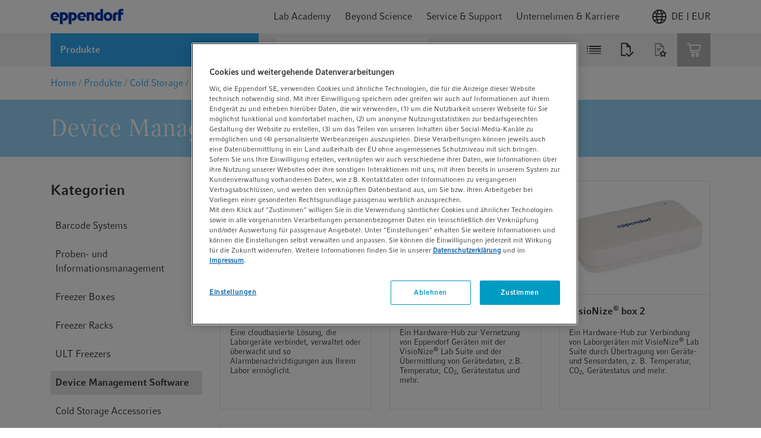

--- FILE ---
content_type: text/html;charset=UTF-8
request_url: https://www.eppendorf.com/de-de/Produkte/Cold-Storage/Device-Management-Software-c-WebPSub-H-3583350
body_size: 46103
content:














    




<!DOCTYPE html>
<html lang="de">
<head>
    <base href="https://www.eppendorf.com/de-de/">
    <title>Device Management Software</title>
    <meta http-equiv="Content-Type" content="text/html; charset=utf-8"/>
    <meta http-equiv="X-UA-Compatible" content="IE=edge">
    <meta charset="utf-8">
    <meta name="viewport" content="width=device-width, initial-scale=1, user-scalable=no">
    <meta name="keywords">
<meta name="description" content="Learn more about Device Management">
<meta name="robots" content="index,follow">
<link rel="icon" href="/_ui/responsive/theme-lambda/images/favicon.ico" sizes="48x48">
        <link rel="icon" href="/_ui/responsive/theme-lambda/images/favicon.svg" type="image/svg+xml">
        <link rel="manifest" href="/_ui/responsive/theme-lambda/site.webmanifest">
    <link rel="apple-touch-icon" href="/_ui/responsive/theme-lambda/images/apple-touch-icon-144x144.png">
<link rel="apple-touch-icon" href="/_ui/responsive/theme-lambda/images/apple-touch-icon-180x180.png">
<link rel="mask-icon" href="/_ui/responsive/theme-lambda/images/safari-pinned-tab.svg" color="#ffffff">
<link rel="alternate" href="https://www.eppendorf.com/es-es/Productos/Cold-Storage/Device-Management-Software-c-WebPSub-H-3583350" hreflang="es">
            <link rel="alternate" href="https://www.eppendorf.com/de-en/Products/Cold-Storage/Device-Management-Software-c-WebPSub-H-3583350" hreflang="en-DE">
            <link rel="alternate" href="https://www.eppendorf.com/hu-en/Products/Cold-Storage/Device-Management-Software-c-WebPSub-H-3583350" hreflang="en-HU">
            <link rel="alternate" href="https://www.eppendorf.com/jp-ja/Products/Cold-Storage/Device-Management-Software-c-WebPSub-H-3583350" hreflang="ja">
            <link rel="alternate" href="https://www.eppendorf.com/ch-de/Produkte/Cold-Storage/Device-Management-Software-c-WebPSub-H-3583350" hreflang="de-CH">
            <link rel="alternate" href="https://www.eppendorf.com/my-en/Products/Cold-Storage/Device-Management-Software-c-WebPSub-H-3583350" hreflang="en-MY">
            <link rel="alternate" href="https://www.eppendorf.com/ma-fr/Produits/Cold-Storage/Device-Management-Software-c-WebPSub-H-3583350" hreflang="fr-MA">
            <link rel="alternate" href="https://www.eppendorf.com/es-en/Products/Cold-Storage/Device-Management-Software-c-WebPSub-H-3583350" hreflang="en-ES">
            <link rel="alternate" href="https://www.eppendorf.com/se-en/Products/Cold-Storage/Device-Management-Software-c-WebPSub-H-3583350" hreflang="en-SE">
            <link rel="alternate" href="https://www.eppendorf.com/kr-ko/Products/Cold-Storage/Device-Management-Software-c-WebPSub-H-3583350" hreflang="ko">
            <link rel="alternate" href="https://www.eppendorf.com/ph-en/Products/Cold-Storage/Device-Management-Software-c-WebPSub-H-3583350" hreflang="en-PH">
            <link rel="alternate" href="https://www.eppendorf.com/us-en/Products/Cold-Storage/Device-Management-Software-c-WebPSub-H-3583350" hreflang="en">
            <link rel="alternate" href="https://www.eppendorf.com/jp-en/Products/Cold-Storage/Device-Management-Software-c-WebPSub-H-3583350" hreflang="en-JP">
            <link rel="alternate" href="https://www.eppendorf.com/dk-en/Products/Cold-Storage/Device-Management-Software-c-WebPSub-H-3583350" hreflang="en-DK">
            <link rel="alternate" href="https://www.eppendorf.com/au-en/Products/Cold-Storage/Device-Management-Software-c-WebPSub-H-3583350" hreflang="en-AU">
            <link rel="alternate" href="https://www.eppendorf.com/no-en/Products/Cold-Storage/Device-Management-Software-c-WebPSub-H-3583350" hreflang="en-NO">
            <link rel="alternate" href="https://www.eppendorf.com/nl-en/Products/Cold-Storage/Device-Management-Software-c-WebPSub-H-3583350" hreflang="en-NL">
            <link rel="alternate" href="https://www.eppendorf.com/fr-en/Products/Cold-Storage/Device-Management-Software-c-WebPSub-H-3583350" hreflang="en-FR">
            <link rel="alternate" href="https://www.eppendorf.com/be-en/Products/Cold-Storage/Device-Management-Software-c-WebPSub-H-3583350" hreflang="en-BE">
            <link rel="alternate" href="https://www.eppendorf.com/pt-en/Products/Cold-Storage/Device-Management-Software-c-WebPSub-H-3583350" hreflang="en-PT">
            <link rel="alternate" href="https://www.eppendorf.com/at-de/Produkte/Cold-Storage/Device-Management-Software-c-WebPSub-H-3583350" hreflang="de-AT">
            <link rel="alternate" href="https://www.eppendorf.com/kr-en/Products/Cold-Storage/Device-Management-Software-c-WebPSub-H-3583350" hreflang="en-KR">
            <link rel="alternate" href="https://www.eppendorf.com/bn-en/Products/Cold-Storage/Device-Management-Software-c-WebPSub-H-3583350" hreflang="en-BN">
            <link rel="alternate" href="https://www.eppendorf.com/gb-en/Products/Cold-Storage/Device-Management-Software-c-WebPSub-H-3583350" hreflang="en-GB">
            <link rel="alternate" href="https://www.eppendorf.com/de-de/Produkte/Cold-Storage/Device-Management-Software-c-WebPSub-H-3583350" hreflang="de">
            <link rel="alternate" href="https://www.eppendorf.com/fr-fr/Produits/Cold-Storage/Device-Management-Software-c-WebPSub-H-3583350" hreflang="fr">
            <link rel="alternate" href="https://www.eppendorf.com/za-en/Products/Cold-Storage/Device-Management-Software-c-WebPSub-H-3583350" hreflang="en-ZA">
            <link rel="alternate" href="https://www.eppendorf.com/pl-en/Products/Cold-Storage/Device-Management-Software-c-WebPSub-H-3583350" hreflang="en-PL">
            <link rel="alternate" href="https://www.eppendorf.com/ca-en/Products/Cold-Storage/Device-Management-Software-c-WebPSub-H-3583350" hreflang="en-CA">
            <link rel="alternate" href="https://www.eppendorf.com/fj-en/Products/Cold-Storage/Device-Management-Software-c-WebPSub-H-3583350" hreflang="en-FJ">
            <link rel="alternate" href="https://www.eppendorf.com/ca-fr/Produits/Cold-Storage/Device-Management-Software-c-WebPSub-H-3583350" hreflang="fr-CA">
            <link rel="alternate" href="https://www.eppendorf.com/fi-en/Products/Cold-Storage/Device-Management-Software-c-WebPSub-H-3583350" hreflang="en-FI">
            <link rel="alternate" href="https://www.eppendorf.com/ie-en/Products/Cold-Storage/Device-Management-Software-c-WebPSub-H-3583350" hreflang="en-IE">
            <link rel="alternate" href="https://www.eppendorf.com/rs-en/Products/Cold-Storage/Device-Management-Software-c-WebPSub-H-3583350" hreflang="en-RS">
            <link rel="alternate" href="https://www.eppendorf.com/th-en/Products/Cold-Storage/Device-Management-Software-c-WebPSub-H-3583350" hreflang="en-TH">
            <link rel="alternate" href="https://www.eppendorf.com/sg-en/Products/Cold-Storage/Device-Management-Software-c-WebPSub-H-3583350" hreflang="en-SG">
            <link rel="alternate" href="https://www.eppendorf.com/ae-en/Products/Cold-Storage/Device-Management-Software-c-WebPSub-H-3583350" hreflang="en-AE">
            <link rel="alternate" href="https://www.eppendorf.com/ch-fr/Produits/Cold-Storage/Device-Management-Software-c-WebPSub-H-3583350" hreflang="fr-CH">
            <link rel="alternate" href="https://www.eppendorf.com/at-en/Products/Cold-Storage/Device-Management-Software-c-WebPSub-H-3583350" hreflang="en-AT">
            <link rel="alternate" href="https://www.eppendorf.com/in-en/Products/Cold-Storage/Device-Management-Software-c-WebPSub-H-3583350" hreflang="en-IN">
            <link rel="alternate" href="https://www.eppendorf.com/pl-pl/Produkty/Cold-Storage/Device-Management-Software-c-WebPSub-H-3583350" hreflang="pl">
            <link rel="alternate" href="https://www.eppendorf.com/br-en/Products/Cold-Storage/Device-Management-Software-c-WebPSub-H-3583350" hreflang="en-BR">
            <link rel="alternate" href="https://www.eppendorf.com/lt-en/Products/Cold-Storage/Device-Management-Software-c-WebPSub-H-3583350" hreflang="en-LT">
            <link rel="alternate" href="https://www.eppendorf.com/br-pt/Produtos/Cold-Storage/Device-Management-Software-c-WebPSub-H-3583350" hreflang="pt">
            <link rel="alternate" href="https://www.eppendorf.com/be-fr/Produits/Cold-Storage/Device-Management-Software-c-WebPSub-H-3583350" hreflang="fr-BE">
            <link rel="alternate" href="https://www.eppendorf.com/ch-en/Products/Cold-Storage/Device-Management-Software-c-WebPSub-H-3583350" hreflang="en-CH">
            <link rel="alternate" href="https://www.eppendorf.com/bd-en/Products/Cold-Storage/Device-Management-Software-c-WebPSub-H-3583350" hreflang="en-BD">
            <link rel="alternate" href="https://www.eppendorf.com/it-it/Prodotti/Cold-Storage/Device-Management-Software-c-WebPSub-H-3583350" hreflang="it">
            <link rel="alternate" href="https://www.eppendorf.com/ma-en/Products/Cold-Storage/Device-Management-Software-c-WebPSub-H-3583350" hreflang="en-MA">
            <link rel="alternate" href="https://www.eppendorf.com/it-en/Products/Cold-Storage/Device-Management-Software-c-WebPSub-H-3583350" hreflang="en-IT">
            <link rel="canonical" href="https://www.eppendorf.com/de-de/Produkte/Cold-Storage/Device-Management-Software-c-WebPSub-H-3583350"/>
            <link rel="stylesheet" type="text/css" media="all" href="/wro/all_responsive.css?v=202601150940" />
		<link rel="stylesheet" type="text/css" media="all" href="/wro/addons_responsive.css?v=202601150940" />
	<link rel="preload" href="/_ui/responsive/common/febundle/fonts/CompatilFactRegular_normal_normal.woff2" as="font" type="font/woff" crossorigin>
<link rel="preload" href="/_ui/responsive/common/febundle/fonts/CompatilTextRegular_normal_normal.woff2" as="font" type="font/woff" crossorigin>

<link rel="preload" href="/_ui/responsive/common/febundle/css/chunks/col-flyout.css" as="style">
<link rel="preload" href="/_ui/responsive/common/febundle/css/chunks/col-flyout.css" as="style">
<link rel="stylesheet" type="text/css" media="all" href="/_ui/responsive/common/febundle/css/chunks/col-flyout.css" />

<link rel="stylesheet" type="text/css" media="all"
	  href="/_ui/responsive/common/febundle/css/chunks/vendors~main.css?v=202601150940"/>
<link rel="stylesheet" type="text/css" media="all"
	  href="/_ui/responsive/common/febundle/css/main.css?v=202601150940"/>
<script type="text/javascript" src="https://cdn.cookielaw.org/consent/9b0872e3-90d2-44cc-8687-d6e1f13b9fa1/OtAutoBlock.js" ></script>
    <script src="https://cdn.cookielaw.org/scripttemplates/otSDKStub.js" data-document-language="true" type="text/javascript" charset="UTF-8" data-domain-script="9b0872e3-90d2-44cc-8687-d6e1f13b9fa1" ></script>
    <script type="text/javascript">
        function OptanonWrapper() {
            // const blackList = [/testsys\.eppendorf/];
            // if(blackList.some(rx => rx.test(window.location.href))) {
            //     document.getElementsByClassName("onetrust-pc-dark-filter")[0].style.display = "none";
            //     document.getElementById("onetrust-banner-sdk").style.display = "none";
            // }

            let activeGroups = window.OnetrustActiveGroups;

            if (activeGroups && activeGroups.length > 1) {
                let groups = activeGroups.split(",").filter(element => element);
                let noCookiesBanners = document.querySelectorAll(".no-cookies-info");
                let groupIds = ["C0001","C0003","C0002","C0005","C0004"];
                let status = groupIds.every(id => groups.includes(id));

                if (status === true) {
                    console.log("Cookies accepted");
                    noCookiesBanners.forEach(element => {
                        if (!element.classList.contains("d-none")) {
                            element.classList.add("d-none");
                        }
                    });
                } else {
                    console.log("Cookies rejected");
                    noCookiesBanners.forEach(element => {
                        if (element.classList.contains("d-none")) {
                            element.classList.remove("d-none");
                        }
                    });
                }
            }

            window.DY = window.DY || {};
            window.DY.userActiveConsent = {
                accepted: false
            };
            if (!DY.userActiveConsent.accepted && typeof OnetrustActiveGroups !== "undefined") {
                let consent = OnetrustActiveGroups.includes("C0003"); // C0003 => Functional Cookies
                DY.userActiveConsent.accepted = !!(consent);
            }

            OneTrust.OnConsentChanged(function() {
                if (typeof DYO !== "undefined" && typeof DYO.ActiveConsent !== "undefined" && typeof OnetrustActiveGroups !== "undefined") {
                    DYO.ActiveConsent.updateConsentAcceptedStatus(!!(OnetrustActiveGroups.includes("C0003")));
                }
            });
        }
    </script>
    <script type="application/ld+json">
            {"@context":"https://schema.org","@type":"WebPage","name":"Device Management Software","description":"Learn more about Device Management","url":"https://www.eppendorf.com/de-de/Produkte/Cold-Storage/Device-Management-Software-c-WebPSub-H-3583350","mainEntity":{"@type":"ItemList","itemListElement":[{"@type":"ListItem","position":1,"url":"https://www.eppendorf.com/de-de/Produkte/Digital-Lab-Management/Ger%C3%A4temanagement-Software/VisioNize-Lab-Suite-p-PF-900404"},{"@type":"ListItem","position":2,"url":"https://www.eppendorf.com/de-de/Produkte/Digital-Lab-Management/Ger%C3%A4temanagement-Software/VisioNize-box-p-PF-218370"},{"@type":"ListItem","position":3,"url":"https://www.eppendorf.com/de-de/Produkte/Digital-Lab-Management/Ger%C3%A4temanagement-Software/VisioNize-box-2-p-PF-12330580"},{"@type":"ListItem","position":4,"url":"https://www.eppendorf.com/de-de/Produkte/Digital-Lab-Management/Ger%C3%A4temanagement-Software/VisioNize-sense-p-PF-944965"}]}}</script>
    <script src="/_ui/shared/js/analyticsmediator.js"></script>
<script type="text/javascript">
        /* Google Analytics */
        var googleAnalyticsTrackingId = 'GTM-K89PBQH';

        var dataLayer = [{
            pageId: 'productSubCategory',
            pageName: window.location.pathname + window.location.search,
            pageLanguage: 'de',
            userId: '',
            userLoginStatus: 'false',
            isPunchOut: 'false',
            pageArea: 'shop',
            pageCountry: 'DE',
            selectedCountry: 'DE'
        }];

        function gtag() {
            dataLayer.push(arguments)
        }

        gtag("consent", "default", {
            ad_storage: "denied",
            analytics_storage: "denied",
            functionality_storage: "denied",
            personalization_storage: "denied",
            security_storage: "granted",
            ad_user_data: "denied",
            ad_personalization: "denied",
            wait_for_update: 500
        });

        (function (w, d, s, l, i) {
            w[l] = w[l] || [];
            w[l].push({'gtm.start': new Date().getTime(), event: 'gtm.js'});
            var f = d.getElementsByTagName(s)[0], j = d.createElement(s),
                dl = l != 'dataLayer' ? '&l=' + l : '';
            j.async = true;
            j.src = 'https://str.eppendorf.com/gtm.js?id=' + i + dl;
            f.parentNode.insertBefore(j, f);
        })(window, document, 'script', 'dataLayer', googleAnalyticsTrackingId);
    </script>
<link rel="preload" href="/_ui/responsive/common/febundle/js/loader.js?v=202601150940" as="script">
    <link rel="preload" href="/_ui/responsive/common/febundle/js/modern/vendors~main.js?v=202601150940" as="script">
    <link rel="preload" href="/_ui/responsive/common/febundle/js/modern/main.js?v=202601150940" as="script">
    <link rel="preconnect" href="//cdn-eu.dynamicyield.com">
    <link rel="preconnect" href="//st-eu.dynamicyield.com">
    <link rel="preconnect" href="//rcom-eu.dynamicyield.com">
    <link rel="dns-prefetch" href="//cdn-eu.dynamicyield.com">
    <link rel="dns-prefetch" href="//st-eu.dynamicyield.com">
    <link rel="dns-prefetch" href="//rcom-eu.dynamicyield.com">

    




  







</head>

<body class="page-productSubCategory pageType-CategoryPage template-pages-category-productSubCategoryPage  language-de environment-PROD">



<noscript>
    <iframe src="https://www.googletagmanager.com/ns.html?id=GTM-K89PBQH"
            height="0" width="0" style="display:none;visibility:hidden"></iframe>
</noscript>

<script type="text/javascript">
        

        function trackAddToCart(trackingEcommerceData, quantityAdded = null) {
            if (quantityAdded && trackingEcommerceData.items?.[0]) {
                const item = trackingEcommerceData.items[0];
                item.quantity = quantityAdded;
                trackingEcommerceData.value = quantityAdded * item.price;
            }
            dataLayer.push({ ecommerce: null });
            dataLayer.push({
                event: "EEC_add_to_cart",
                event_name: "add_to_cart",
                ecommerce: trackingEcommerceData
            });
        }

        function trackRemoveFromCart(trackingEcommerceData, quantityRemoved = null) {
            if (quantityRemoved && trackingEcommerceData.items?.[0]) {
                const item = trackingEcommerceData.items[0];
                item.quantity = quantityRemoved;
                trackingEcommerceData.value = quantityRemoved * item.price;
            }
            dataLayer.push({ ecommerce: null });
            dataLayer.push({
                event: "EEC_remove_from_cart",
                event_name: "remove_from_cart",
                ecommerce: trackingEcommerceData
            });
        }

        function trackUpdateCart(initialQuantity, newQuantity, trackingEcommerceData) {
            const initialQty = Number(initialQuantity);
            const newQty = Number(newQuantity);

            if (isNaN(initialQty) || isNaN(newQty)) {
                console.error("Invalid quantity values");
                return;
            }

            if (initialQty !== newQty) {
                const quantityDifference = newQty - initialQty;
                if (quantityDifference > 0) {
                    trackAddToCart(trackingEcommerceData, quantityDifference);
                } else {
                    trackRemoveFromCart(trackingEcommerceData, -quantityDifference);
                }
            }
        }

        function trackAddToWishlist(trackingEcommerceData, quantityAdded = null) {
            if (quantityAdded && trackingEcommerceData.items?.[0]) {
                const item = trackingEcommerceData.items[0];
                item.quantity = quantityAdded;
                trackingEcommerceData.value = quantityAdded * item.price;
            }
            dataLayer.push({ ecommerce: null });
            dataLayer.push({
                event: "EEC_add_to_wishlist",
                event_name: "add_to_wishlist",
                ecommerce: trackingEcommerceData
            });
        }

        function trackViewItemOrList(trackingData) {
            window.dataLayer.push({ ecommerce: null });
            window.dataLayer.push(trackingData);
        }

        function trackGenerateLead(trackingData) {
            window.dataLayer.push({ ecommerce: null });
            window.dataLayer.push(trackingData);
        }

        // for adblocker
        if (window.mediator) {
            window.mediator.subscribe('trackAddToCart', trackingEcommerceData => {
                if (trackingEcommerceData) {
                    trackAddToCart(trackingEcommerceData);
                }
            });

            window.mediator.subscribe('trackRemoveFromCart', trackingEcommerceData => {
                // console.log("asdf trackingEcommerceData in googleAnalyticsBody.tag mediator", trackingEcommerceData);
                if (trackingEcommerceData) {
                    trackRemoveFromCart(trackingEcommerceData);
                }
            });

            window.mediator.subscribe('trackUpdateCart', data => {
                const { initialCartQuantity, newCartQuantity, trackingEcommerceData } = data;
                if (initialCartQuantity && newCartQuantity && trackingEcommerceData) {
                    trackUpdateCart(initialCartQuantity, newCartQuantity, trackingEcommerceData);
                }
            });

            window.mediator.subscribe('trackAddToWishlist', trackingEcommerceData => {
                if (trackingEcommerceData) {
                    trackAddToWishlist(trackingEcommerceData);
                }
            });

            window.mediator.subscribe('trackViewItemOrList', trackingData => {
                if (trackingData) {
                    trackViewItemOrList(trackingData);
                }
            });

            window.mediator.subscribe('trackGenerateLead', trackingData => {
                if (trackingData) {
                    trackGenerateLead(trackingData);
                }
            });
        }
    </script>
<div id="v-app">
    <lightbox type="xs">
        <template slot="trigger">
            <p id="autoLogout"></p>
        </template>
        <template slot="lightbox">
            <div class="autoLogoutModal">
                <p class="h2 typography__flags --boldFa">Ihre Sitzung läuft bald ab</p>
                <hr>
                <p class="mb-2 mt-1">Aus Sicherheitsgründen werden Sie automatisch abgemeldet in:</p>
                <div class="timer d-flex">
                    <p class="h2 typography__flags --boldFa">
                        <span class="minutes"></span>
                        <span>Minuten</span>
                    </p>
                    <p class="h2 typography__flags --boldFa ml-1">
                        <span class="seconds"></span>
                        <span>Sekunden</span>
                    </p>
                </div>
                <p class="mt-2">Bitte klicken Sie auf &quot;Weiter&quot;, um eingeloggt zu bleiben, oder auf &quot;Abmelden&quot;, um Ihre Sitzung jetzt zu beenden.</p>
                <div class="d-flex justify-content-end mt-3">
                    <a id="loginOverlayLogoutButton" href="/de-de/logout"
                       class="button__secondary js-signout-session mr-2 typography__copyText gtm-session-autologout-modal-button-logout">
                        Abmelden</a>
                    <button class="button__primary js-continue-session js-close-lightbox">Weiter</button>
                </div>
            </div>
        </template>
    </lightbox>

    <main data-currency-iso-code="EUR"
                
        >
            <a href="#skip-to-content" class="skiptocontent" data-role="none">text.skipToContent</a>
            <a href="#skiptonavigation" class="skiptonavigation" data-role="none">text.skipToNavigation</a>

            <div class="yCmsContentSlot">
<div id="consent-management-alert" data-consent-management-url="">

    <ul class="consent-management-list" role="tablist" aria-live="polite" data-behavior="accordion">

        </ul>
</div></div><header class="header ">
		
























<div class="header-top default-transition">
    
        
    
    <div class="navigation-container hidden ">
        <div class="container">
            <div class="navigation-top">
                <span class="typography__caption typography__flags --boldFa --uppercase">
                    MENÜ
                </span>
                
                    <div class="country-switch-dialog">
                        









    <div v-popover="{ buttonSelector: '.icon' , placement: 'bottom-end'}" class="header-change-country">
        <div class="icon w-100 d-flex justify-content-end gtm-header-change-country">
            <svg class="mr-1">
                <use xlink:href="/_ui/responsive/common/febundle/svg-sprite/sprite.svg#icon_world"></use>
            </svg>
            DE | EUR
        </div>
        <div class="popover-wrapper hidden">
            <div class="popover-content" v-country-selector="{
                    listing: [{&#034;isocode&#034;:&#034;AF&#034;,&#034;name&#034;:&#034;Afghanistan&#034;,&#034;baseStoreUid&#034;:&#034;eagMEA&#034;,&#034;languages&#034;:[{&#034;isocode&#034;:&#034;en&#034;,&#034;name&#034;:&#034;Englisch&#034;,&#034;nativeName&#034;:null,&#034;active&#034;:false,&#034;required&#034;:false}],&#034;currencies&#034;:[&#034;USD&#034;,&#034;EUR&#034;],&#034;checkoutDisabled&#034;:true},{&#034;isocode&#034;:&#034;AL&#034;,&#034;name&#034;:&#034;Albanien&#034;,&#034;baseStoreUid&#034;:&#034;eagRS&#034;,&#034;languages&#034;:[{&#034;isocode&#034;:&#034;en&#034;,&#034;name&#034;:&#034;Englisch&#034;,&#034;nativeName&#034;:null,&#034;active&#034;:false,&#034;required&#034;:false}],&#034;currencies&#034;:[&#034;RSD&#034;],&#034;checkoutDisabled&#034;:true},{&#034;isocode&#034;:&#034;DZ&#034;,&#034;name&#034;:&#034;Algerien&#034;,&#034;baseStoreUid&#034;:&#034;eagMA&#034;,&#034;languages&#034;:[{&#034;isocode&#034;:&#034;fr&#034;,&#034;name&#034;:&#034;Französisch&#034;,&#034;nativeName&#034;:null,&#034;active&#034;:false,&#034;required&#034;:false},{&#034;isocode&#034;:&#034;en&#034;,&#034;name&#034;:&#034;Englisch&#034;,&#034;nativeName&#034;:null,&#034;active&#034;:false,&#034;required&#034;:false}],&#034;currencies&#034;:[&#034;EUR&#034;],&#034;checkoutDisabled&#034;:true},{&#034;isocode&#034;:&#034;AO&#034;,&#034;name&#034;:&#034;Angola&#034;,&#034;baseStoreUid&#034;:&#034;eagZA&#034;,&#034;languages&#034;:[{&#034;isocode&#034;:&#034;en&#034;,&#034;name&#034;:&#034;Englisch&#034;,&#034;nativeName&#034;:null,&#034;active&#034;:false,&#034;required&#034;:false}],&#034;currencies&#034;:[&#034;ZAR&#034;],&#034;checkoutDisabled&#034;:true},{&#034;isocode&#034;:&#034;AI&#034;,&#034;name&#034;:&#034;Anguilla&#034;,&#034;baseStoreUid&#034;:&#034;eagAR&#034;,&#034;languages&#034;:[{&#034;isocode&#034;:&#034;es&#034;,&#034;name&#034;:&#034;Spanisch&#034;,&#034;nativeName&#034;:null,&#034;active&#034;:false,&#034;required&#034;:false},{&#034;isocode&#034;:&#034;en&#034;,&#034;name&#034;:&#034;Englisch&#034;,&#034;nativeName&#034;:null,&#034;active&#034;:false,&#034;required&#034;:false}],&#034;currencies&#034;:[&#034;ARS&#034;],&#034;checkoutDisabled&#034;:true},{&#034;isocode&#034;:&#034;AG&#034;,&#034;name&#034;:&#034;Antigua und Barbuda&#034;,&#034;baseStoreUid&#034;:&#034;eagAR&#034;,&#034;languages&#034;:[{&#034;isocode&#034;:&#034;es&#034;,&#034;name&#034;:&#034;Spanisch&#034;,&#034;nativeName&#034;:null,&#034;active&#034;:false,&#034;required&#034;:false},{&#034;isocode&#034;:&#034;en&#034;,&#034;name&#034;:&#034;Englisch&#034;,&#034;nativeName&#034;:null,&#034;active&#034;:false,&#034;required&#034;:false}],&#034;currencies&#034;:[&#034;ARS&#034;],&#034;checkoutDisabled&#034;:true},{&#034;isocode&#034;:&#034;AR&#034;,&#034;name&#034;:&#034;Argentinien&#034;,&#034;baseStoreUid&#034;:&#034;eagAR&#034;,&#034;languages&#034;:[{&#034;isocode&#034;:&#034;es&#034;,&#034;name&#034;:&#034;Spanisch&#034;,&#034;nativeName&#034;:null,&#034;active&#034;:false,&#034;required&#034;:false},{&#034;isocode&#034;:&#034;en&#034;,&#034;name&#034;:&#034;Englisch&#034;,&#034;nativeName&#034;:null,&#034;active&#034;:false,&#034;required&#034;:false}],&#034;currencies&#034;:[&#034;ARS&#034;],&#034;checkoutDisabled&#034;:true},{&#034;isocode&#034;:&#034;AM&#034;,&#034;name&#034;:&#034;Armenien&#034;,&#034;baseStoreUid&#034;:&#034;eagRS&#034;,&#034;languages&#034;:[{&#034;isocode&#034;:&#034;en&#034;,&#034;name&#034;:&#034;Englisch&#034;,&#034;nativeName&#034;:null,&#034;active&#034;:false,&#034;required&#034;:false}],&#034;currencies&#034;:[&#034;RSD&#034;],&#034;checkoutDisabled&#034;:true},{&#034;isocode&#034;:&#034;AW&#034;,&#034;name&#034;:&#034;Aruba&#034;,&#034;baseStoreUid&#034;:&#034;eagAR&#034;,&#034;languages&#034;:[{&#034;isocode&#034;:&#034;es&#034;,&#034;name&#034;:&#034;Spanisch&#034;,&#034;nativeName&#034;:null,&#034;active&#034;:false,&#034;required&#034;:false},{&#034;isocode&#034;:&#034;en&#034;,&#034;name&#034;:&#034;Englisch&#034;,&#034;nativeName&#034;:null,&#034;active&#034;:false,&#034;required&#034;:false}],&#034;currencies&#034;:[&#034;ARS&#034;],&#034;checkoutDisabled&#034;:true},{&#034;isocode&#034;:&#034;AZ&#034;,&#034;name&#034;:&#034;Aserbaidschan&#034;,&#034;baseStoreUid&#034;:&#034;eagRS&#034;,&#034;languages&#034;:[{&#034;isocode&#034;:&#034;en&#034;,&#034;name&#034;:&#034;Englisch&#034;,&#034;nativeName&#034;:null,&#034;active&#034;:false,&#034;required&#034;:false}],&#034;currencies&#034;:[&#034;RSD&#034;],&#034;checkoutDisabled&#034;:true},{&#034;isocode&#034;:&#034;AU&#034;,&#034;name&#034;:&#034;Australien&#034;,&#034;baseStoreUid&#034;:&#034;eagAU&#034;,&#034;languages&#034;:[{&#034;isocode&#034;:&#034;en&#034;,&#034;name&#034;:&#034;Englisch&#034;,&#034;nativeName&#034;:null,&#034;active&#034;:false,&#034;required&#034;:false}],&#034;currencies&#034;:[&#034;AUD&#034;],&#034;checkoutDisabled&#034;:false},{&#034;isocode&#034;:&#034;BS&#034;,&#034;name&#034;:&#034;Bahamas&#034;,&#034;baseStoreUid&#034;:&#034;eagAR&#034;,&#034;languages&#034;:[{&#034;isocode&#034;:&#034;es&#034;,&#034;name&#034;:&#034;Spanisch&#034;,&#034;nativeName&#034;:null,&#034;active&#034;:false,&#034;required&#034;:false},{&#034;isocode&#034;:&#034;en&#034;,&#034;name&#034;:&#034;Englisch&#034;,&#034;nativeName&#034;:null,&#034;active&#034;:false,&#034;required&#034;:false}],&#034;currencies&#034;:[&#034;ARS&#034;],&#034;checkoutDisabled&#034;:true},{&#034;isocode&#034;:&#034;BH&#034;,&#034;name&#034;:&#034;Bahrain&#034;,&#034;baseStoreUid&#034;:&#034;eagMEA&#034;,&#034;languages&#034;:[{&#034;isocode&#034;:&#034;en&#034;,&#034;name&#034;:&#034;Englisch&#034;,&#034;nativeName&#034;:null,&#034;active&#034;:false,&#034;required&#034;:false}],&#034;currencies&#034;:[&#034;USD&#034;,&#034;EUR&#034;],&#034;checkoutDisabled&#034;:true},{&#034;isocode&#034;:&#034;BD&#034;,&#034;name&#034;:&#034;Bangladesch&#034;,&#034;baseStoreUid&#034;:&#034;eagBD&#034;,&#034;languages&#034;:[{&#034;isocode&#034;:&#034;en&#034;,&#034;name&#034;:&#034;Englisch&#034;,&#034;nativeName&#034;:null,&#034;active&#034;:false,&#034;required&#034;:false}],&#034;currencies&#034;:[&#034;BDT&#034;],&#034;checkoutDisabled&#034;:true},{&#034;isocode&#034;:&#034;BB&#034;,&#034;name&#034;:&#034;Barbados&#034;,&#034;baseStoreUid&#034;:&#034;eagAR&#034;,&#034;languages&#034;:[{&#034;isocode&#034;:&#034;es&#034;,&#034;name&#034;:&#034;Spanisch&#034;,&#034;nativeName&#034;:null,&#034;active&#034;:false,&#034;required&#034;:false},{&#034;isocode&#034;:&#034;en&#034;,&#034;name&#034;:&#034;Englisch&#034;,&#034;nativeName&#034;:null,&#034;active&#034;:false,&#034;required&#034;:false}],&#034;currencies&#034;:[&#034;ARS&#034;],&#034;checkoutDisabled&#034;:true},{&#034;isocode&#034;:&#034;BE&#034;,&#034;name&#034;:&#034;Belgien&#034;,&#034;baseStoreUid&#034;:&#034;eagBE&#034;,&#034;languages&#034;:[{&#034;isocode&#034;:&#034;fr&#034;,&#034;name&#034;:&#034;Französisch&#034;,&#034;nativeName&#034;:null,&#034;active&#034;:false,&#034;required&#034;:false},{&#034;isocode&#034;:&#034;en&#034;,&#034;name&#034;:&#034;Englisch&#034;,&#034;nativeName&#034;:null,&#034;active&#034;:false,&#034;required&#034;:false}],&#034;currencies&#034;:[&#034;EUR&#034;],&#034;checkoutDisabled&#034;:false},{&#034;isocode&#034;:&#034;BZ&#034;,&#034;name&#034;:&#034;Belize&#034;,&#034;baseStoreUid&#034;:&#034;eagAR&#034;,&#034;languages&#034;:[{&#034;isocode&#034;:&#034;es&#034;,&#034;name&#034;:&#034;Spanisch&#034;,&#034;nativeName&#034;:null,&#034;active&#034;:false,&#034;required&#034;:false},{&#034;isocode&#034;:&#034;en&#034;,&#034;name&#034;:&#034;Englisch&#034;,&#034;nativeName&#034;:null,&#034;active&#034;:false,&#034;required&#034;:false}],&#034;currencies&#034;:[&#034;ARS&#034;],&#034;checkoutDisabled&#034;:true},{&#034;isocode&#034;:&#034;BJ&#034;,&#034;name&#034;:&#034;Benin&#034;,&#034;baseStoreUid&#034;:&#034;eagMEA&#034;,&#034;languages&#034;:[{&#034;isocode&#034;:&#034;en&#034;,&#034;name&#034;:&#034;Englisch&#034;,&#034;nativeName&#034;:null,&#034;active&#034;:false,&#034;required&#034;:false}],&#034;currencies&#034;:[&#034;USD&#034;,&#034;EUR&#034;],&#034;checkoutDisabled&#034;:true},{&#034;isocode&#034;:&#034;BM&#034;,&#034;name&#034;:&#034;Bermuda&#034;,&#034;baseStoreUid&#034;:&#034;eagAR&#034;,&#034;languages&#034;:[{&#034;isocode&#034;:&#034;es&#034;,&#034;name&#034;:&#034;Spanisch&#034;,&#034;nativeName&#034;:null,&#034;active&#034;:false,&#034;required&#034;:false},{&#034;isocode&#034;:&#034;en&#034;,&#034;name&#034;:&#034;Englisch&#034;,&#034;nativeName&#034;:null,&#034;active&#034;:false,&#034;required&#034;:false}],&#034;currencies&#034;:[&#034;ARS&#034;],&#034;checkoutDisabled&#034;:true},{&#034;isocode&#034;:&#034;BT&#034;,&#034;name&#034;:&#034;Bhutan&#034;,&#034;baseStoreUid&#034;:&#034;eagBD&#034;,&#034;languages&#034;:[{&#034;isocode&#034;:&#034;en&#034;,&#034;name&#034;:&#034;Englisch&#034;,&#034;nativeName&#034;:null,&#034;active&#034;:false,&#034;required&#034;:false}],&#034;currencies&#034;:[&#034;BDT&#034;],&#034;checkoutDisabled&#034;:true},{&#034;isocode&#034;:&#034;BO&#034;,&#034;name&#034;:&#034;Bolivien&#034;,&#034;baseStoreUid&#034;:&#034;eagAR&#034;,&#034;languages&#034;:[{&#034;isocode&#034;:&#034;es&#034;,&#034;name&#034;:&#034;Spanisch&#034;,&#034;nativeName&#034;:null,&#034;active&#034;:false,&#034;required&#034;:false},{&#034;isocode&#034;:&#034;en&#034;,&#034;name&#034;:&#034;Englisch&#034;,&#034;nativeName&#034;:null,&#034;active&#034;:false,&#034;required&#034;:false}],&#034;currencies&#034;:[&#034;ARS&#034;],&#034;checkoutDisabled&#034;:true},{&#034;isocode&#034;:&#034;BA&#034;,&#034;name&#034;:&#034;Bosnien und Herzegowina&#034;,&#034;baseStoreUid&#034;:&#034;eagRS&#034;,&#034;languages&#034;:[{&#034;isocode&#034;:&#034;en&#034;,&#034;name&#034;:&#034;Englisch&#034;,&#034;nativeName&#034;:null,&#034;active&#034;:false,&#034;required&#034;:false}],&#034;currencies&#034;:[&#034;RSD&#034;],&#034;checkoutDisabled&#034;:true},{&#034;isocode&#034;:&#034;BW&#034;,&#034;name&#034;:&#034;Botswana&#034;,&#034;baseStoreUid&#034;:&#034;eagZA&#034;,&#034;languages&#034;:[{&#034;isocode&#034;:&#034;en&#034;,&#034;name&#034;:&#034;Englisch&#034;,&#034;nativeName&#034;:null,&#034;active&#034;:false,&#034;required&#034;:false}],&#034;currencies&#034;:[&#034;ZAR&#034;],&#034;checkoutDisabled&#034;:true},{&#034;isocode&#034;:&#034;BR&#034;,&#034;name&#034;:&#034;Brasilien&#034;,&#034;baseStoreUid&#034;:&#034;eagBR&#034;,&#034;languages&#034;:[{&#034;isocode&#034;:&#034;pt&#034;,&#034;name&#034;:&#034;Portugiesisch&#034;,&#034;nativeName&#034;:null,&#034;active&#034;:false,&#034;required&#034;:false},{&#034;isocode&#034;:&#034;en&#034;,&#034;name&#034;:&#034;Englisch&#034;,&#034;nativeName&#034;:null,&#034;active&#034;:false,&#034;required&#034;:false}],&#034;currencies&#034;:[&#034;BRL&#034;],&#034;checkoutDisabled&#034;:false},{&#034;isocode&#034;:&#034;VG&#034;,&#034;name&#034;:&#034;Britische Jungferninseln&#034;,&#034;baseStoreUid&#034;:&#034;eagAR&#034;,&#034;languages&#034;:[{&#034;isocode&#034;:&#034;es&#034;,&#034;name&#034;:&#034;Spanisch&#034;,&#034;nativeName&#034;:null,&#034;active&#034;:false,&#034;required&#034;:false},{&#034;isocode&#034;:&#034;en&#034;,&#034;name&#034;:&#034;Englisch&#034;,&#034;nativeName&#034;:null,&#034;active&#034;:false,&#034;required&#034;:false}],&#034;currencies&#034;:[&#034;ARS&#034;],&#034;checkoutDisabled&#034;:true},{&#034;isocode&#034;:&#034;BN&#034;,&#034;name&#034;:&#034;Brunei Darussalam&#034;,&#034;baseStoreUid&#034;:&#034;eagBN&#034;,&#034;languages&#034;:[{&#034;isocode&#034;:&#034;en&#034;,&#034;name&#034;:&#034;Englisch&#034;,&#034;nativeName&#034;:null,&#034;active&#034;:false,&#034;required&#034;:false}],&#034;currencies&#034;:[&#034;BND&#034;],&#034;checkoutDisabled&#034;:true},{&#034;isocode&#034;:&#034;BG&#034;,&#034;name&#034;:&#034;Bulgarien&#034;,&#034;baseStoreUid&#034;:&#034;eagHU&#034;,&#034;languages&#034;:[{&#034;isocode&#034;:&#034;en&#034;,&#034;name&#034;:&#034;Englisch&#034;,&#034;nativeName&#034;:null,&#034;active&#034;:false,&#034;required&#034;:false}],&#034;currencies&#034;:[&#034;EUR&#034;],&#034;checkoutDisabled&#034;:false},{&#034;isocode&#034;:&#034;BF&#034;,&#034;name&#034;:&#034;Burkina Faso&#034;,&#034;baseStoreUid&#034;:&#034;eagMEA&#034;,&#034;languages&#034;:[{&#034;isocode&#034;:&#034;en&#034;,&#034;name&#034;:&#034;Englisch&#034;,&#034;nativeName&#034;:null,&#034;active&#034;:false,&#034;required&#034;:false}],&#034;currencies&#034;:[&#034;USD&#034;,&#034;EUR&#034;],&#034;checkoutDisabled&#034;:true},{&#034;isocode&#034;:&#034;BI&#034;,&#034;name&#034;:&#034;Burundi&#034;,&#034;baseStoreUid&#034;:&#034;eagMEA&#034;,&#034;languages&#034;:[{&#034;isocode&#034;:&#034;en&#034;,&#034;name&#034;:&#034;Englisch&#034;,&#034;nativeName&#034;:null,&#034;active&#034;:false,&#034;required&#034;:false}],&#034;currencies&#034;:[&#034;USD&#034;,&#034;EUR&#034;],&#034;checkoutDisabled&#034;:true},{&#034;isocode&#034;:&#034;CL&#034;,&#034;name&#034;:&#034;Chile&#034;,&#034;baseStoreUid&#034;:&#034;eagAR&#034;,&#034;languages&#034;:[{&#034;isocode&#034;:&#034;es&#034;,&#034;name&#034;:&#034;Spanisch&#034;,&#034;nativeName&#034;:null,&#034;active&#034;:false,&#034;required&#034;:false},{&#034;isocode&#034;:&#034;en&#034;,&#034;name&#034;:&#034;Englisch&#034;,&#034;nativeName&#034;:null,&#034;active&#034;:false,&#034;required&#034;:false}],&#034;currencies&#034;:[&#034;ARS&#034;],&#034;checkoutDisabled&#034;:true},{&#034;isocode&#034;:&#034;CN&#034;,&#034;name&#034;:&#034;China&#034;,&#034;baseStoreUid&#034;:&#034;eagCN&#034;,&#034;languages&#034;:[{&#034;isocode&#034;:&#034;zh&#034;,&#034;name&#034;:&#034;Chinesisch&#034;,&#034;nativeName&#034;:null,&#034;active&#034;:false,&#034;required&#034;:false},{&#034;isocode&#034;:&#034;en&#034;,&#034;name&#034;:&#034;Englisch&#034;,&#034;nativeName&#034;:null,&#034;active&#034;:false,&#034;required&#034;:false}],&#034;currencies&#034;:[&#034;CNY&#034;],&#034;checkoutDisabled&#034;:false},{&#034;isocode&#034;:&#034;CK&#034;,&#034;name&#034;:&#034;Cookinseln&#034;,&#034;baseStoreUid&#034;:&#034;eagFJ&#034;,&#034;languages&#034;:[{&#034;isocode&#034;:&#034;en&#034;,&#034;name&#034;:&#034;Englisch&#034;,&#034;nativeName&#034;:null,&#034;active&#034;:false,&#034;required&#034;:false}],&#034;currencies&#034;:[&#034;FJD&#034;],&#034;checkoutDisabled&#034;:true},{&#034;isocode&#034;:&#034;CR&#034;,&#034;name&#034;:&#034;Costa Rica&#034;,&#034;baseStoreUid&#034;:&#034;eagAR&#034;,&#034;languages&#034;:[{&#034;isocode&#034;:&#034;es&#034;,&#034;name&#034;:&#034;Spanisch&#034;,&#034;nativeName&#034;:null,&#034;active&#034;:false,&#034;required&#034;:false},{&#034;isocode&#034;:&#034;en&#034;,&#034;name&#034;:&#034;Englisch&#034;,&#034;nativeName&#034;:null,&#034;active&#034;:false,&#034;required&#034;:false}],&#034;currencies&#034;:[&#034;ARS&#034;],&#034;checkoutDisabled&#034;:true},{&#034;isocode&#034;:&#034;CW&#034;,&#034;name&#034;:&#034;Curaçao&#034;,&#034;baseStoreUid&#034;:&#034;eagAR&#034;,&#034;languages&#034;:[{&#034;isocode&#034;:&#034;es&#034;,&#034;name&#034;:&#034;Spanisch&#034;,&#034;nativeName&#034;:null,&#034;active&#034;:false,&#034;required&#034;:false},{&#034;isocode&#034;:&#034;en&#034;,&#034;name&#034;:&#034;Englisch&#034;,&#034;nativeName&#034;:null,&#034;active&#034;:false,&#034;required&#034;:false}],&#034;currencies&#034;:[&#034;ARS&#034;],&#034;checkoutDisabled&#034;:true},{&#034;isocode&#034;:&#034;CD&#034;,&#034;name&#034;:&#034;Demokratische Republik Kongo&#034;,&#034;baseStoreUid&#034;:&#034;eagMEA&#034;,&#034;languages&#034;:[{&#034;isocode&#034;:&#034;en&#034;,&#034;name&#034;:&#034;Englisch&#034;,&#034;nativeName&#034;:null,&#034;active&#034;:false,&#034;required&#034;:false}],&#034;currencies&#034;:[&#034;USD&#034;,&#034;EUR&#034;],&#034;checkoutDisabled&#034;:true},{&#034;isocode&#034;:&#034;LA&#034;,&#034;name&#034;:&#034;Demokratische Volksrepublik Laos&#034;,&#034;baseStoreUid&#034;:&#034;eagSEA&#034;,&#034;languages&#034;:[{&#034;isocode&#034;:&#034;en&#034;,&#034;name&#034;:&#034;Englisch&#034;,&#034;nativeName&#034;:null,&#034;active&#034;:false,&#034;required&#034;:false}],&#034;currencies&#034;:[&#034;PHP&#034;],&#034;checkoutDisabled&#034;:true},{&#034;isocode&#034;:&#034;DE&#034;,&#034;name&#034;:&#034;Deutschland&#034;,&#034;baseStoreUid&#034;:&#034;eagDE&#034;,&#034;languages&#034;:[{&#034;isocode&#034;:&#034;de&#034;,&#034;name&#034;:&#034;Deutsch&#034;,&#034;nativeName&#034;:null,&#034;active&#034;:false,&#034;required&#034;:false},{&#034;isocode&#034;:&#034;en&#034;,&#034;name&#034;:&#034;Englisch&#034;,&#034;nativeName&#034;:null,&#034;active&#034;:false,&#034;required&#034;:false}],&#034;currencies&#034;:[&#034;EUR&#034;],&#034;checkoutDisabled&#034;:false},{&#034;isocode&#034;:&#034;DM&#034;,&#034;name&#034;:&#034;Dominica&#034;,&#034;baseStoreUid&#034;:&#034;eagAR&#034;,&#034;languages&#034;:[{&#034;isocode&#034;:&#034;es&#034;,&#034;name&#034;:&#034;Spanisch&#034;,&#034;nativeName&#034;:null,&#034;active&#034;:false,&#034;required&#034;:false},{&#034;isocode&#034;:&#034;en&#034;,&#034;name&#034;:&#034;Englisch&#034;,&#034;nativeName&#034;:null,&#034;active&#034;:false,&#034;required&#034;:false}],&#034;currencies&#034;:[&#034;ARS&#034;],&#034;checkoutDisabled&#034;:true},{&#034;isocode&#034;:&#034;DO&#034;,&#034;name&#034;:&#034;Dominikanische Republik&#034;,&#034;baseStoreUid&#034;:&#034;eagAR&#034;,&#034;languages&#034;:[{&#034;isocode&#034;:&#034;es&#034;,&#034;name&#034;:&#034;Spanisch&#034;,&#034;nativeName&#034;:null,&#034;active&#034;:false,&#034;required&#034;:false},{&#034;isocode&#034;:&#034;en&#034;,&#034;name&#034;:&#034;Englisch&#034;,&#034;nativeName&#034;:null,&#034;active&#034;:false,&#034;required&#034;:false}],&#034;currencies&#034;:[&#034;ARS&#034;],&#034;checkoutDisabled&#034;:true},{&#034;isocode&#034;:&#034;DJ&#034;,&#034;name&#034;:&#034;Dschibuti&#034;,&#034;baseStoreUid&#034;:&#034;eagMEA&#034;,&#034;languages&#034;:[{&#034;isocode&#034;:&#034;en&#034;,&#034;name&#034;:&#034;Englisch&#034;,&#034;nativeName&#034;:null,&#034;active&#034;:false,&#034;required&#034;:false}],&#034;currencies&#034;:[&#034;USD&#034;,&#034;EUR&#034;],&#034;checkoutDisabled&#034;:true},{&#034;isocode&#034;:&#034;DK&#034;,&#034;name&#034;:&#034;Dänemark&#034;,&#034;baseStoreUid&#034;:&#034;eagDK&#034;,&#034;languages&#034;:[{&#034;isocode&#034;:&#034;en&#034;,&#034;name&#034;:&#034;Englisch&#034;,&#034;nativeName&#034;:null,&#034;active&#034;:false,&#034;required&#034;:false}],&#034;currencies&#034;:[&#034;EUR&#034;],&#034;checkoutDisabled&#034;:true},{&#034;isocode&#034;:&#034;EC&#034;,&#034;name&#034;:&#034;Ecuador&#034;,&#034;baseStoreUid&#034;:&#034;eagAR&#034;,&#034;languages&#034;:[{&#034;isocode&#034;:&#034;es&#034;,&#034;name&#034;:&#034;Spanisch&#034;,&#034;nativeName&#034;:null,&#034;active&#034;:false,&#034;required&#034;:false},{&#034;isocode&#034;:&#034;en&#034;,&#034;name&#034;:&#034;Englisch&#034;,&#034;nativeName&#034;:null,&#034;active&#034;:false,&#034;required&#034;:false}],&#034;currencies&#034;:[&#034;ARS&#034;],&#034;checkoutDisabled&#034;:true},{&#034;isocode&#034;:&#034;SV&#034;,&#034;name&#034;:&#034;El Salvador&#034;,&#034;baseStoreUid&#034;:&#034;eagAR&#034;,&#034;languages&#034;:[{&#034;isocode&#034;:&#034;es&#034;,&#034;name&#034;:&#034;Spanisch&#034;,&#034;nativeName&#034;:null,&#034;active&#034;:false,&#034;required&#034;:false},{&#034;isocode&#034;:&#034;en&#034;,&#034;name&#034;:&#034;Englisch&#034;,&#034;nativeName&#034;:null,&#034;active&#034;:false,&#034;required&#034;:false}],&#034;currencies&#034;:[&#034;ARS&#034;],&#034;checkoutDisabled&#034;:true},{&#034;isocode&#034;:&#034;CI&#034;,&#034;name&#034;:&#034;Elfenbeinküste&#034;,&#034;baseStoreUid&#034;:&#034;eagMEA&#034;,&#034;languages&#034;:[{&#034;isocode&#034;:&#034;en&#034;,&#034;name&#034;:&#034;Englisch&#034;,&#034;nativeName&#034;:null,&#034;active&#034;:false,&#034;required&#034;:false}],&#034;currencies&#034;:[&#034;USD&#034;,&#034;EUR&#034;],&#034;checkoutDisabled&#034;:true},{&#034;isocode&#034;:&#034;ER&#034;,&#034;name&#034;:&#034;Eritrea&#034;,&#034;baseStoreUid&#034;:&#034;eagMEA&#034;,&#034;languages&#034;:[{&#034;isocode&#034;:&#034;en&#034;,&#034;name&#034;:&#034;Englisch&#034;,&#034;nativeName&#034;:null,&#034;active&#034;:false,&#034;required&#034;:false}],&#034;currencies&#034;:[&#034;USD&#034;,&#034;EUR&#034;],&#034;checkoutDisabled&#034;:true},{&#034;isocode&#034;:&#034;EE&#034;,&#034;name&#034;:&#034;Estland&#034;,&#034;baseStoreUid&#034;:&#034;eagLT&#034;,&#034;languages&#034;:[{&#034;isocode&#034;:&#034;en&#034;,&#034;name&#034;:&#034;Englisch&#034;,&#034;nativeName&#034;:null,&#034;active&#034;:false,&#034;required&#034;:false}],&#034;currencies&#034;:[&#034;EUR&#034;],&#034;checkoutDisabled&#034;:true},{&#034;isocode&#034;:&#034;FK&#034;,&#034;name&#034;:&#034;Falklandinseln&#034;,&#034;baseStoreUid&#034;:&#034;eagAR&#034;,&#034;languages&#034;:[{&#034;isocode&#034;:&#034;es&#034;,&#034;name&#034;:&#034;Spanisch&#034;,&#034;nativeName&#034;:null,&#034;active&#034;:false,&#034;required&#034;:false},{&#034;isocode&#034;:&#034;en&#034;,&#034;name&#034;:&#034;Englisch&#034;,&#034;nativeName&#034;:null,&#034;active&#034;:false,&#034;required&#034;:false}],&#034;currencies&#034;:[&#034;ARS&#034;],&#034;checkoutDisabled&#034;:true},{&#034;isocode&#034;:&#034;FJ&#034;,&#034;name&#034;:&#034;Fidschi&#034;,&#034;baseStoreUid&#034;:&#034;eagFJ&#034;,&#034;languages&#034;:[{&#034;isocode&#034;:&#034;en&#034;,&#034;name&#034;:&#034;Englisch&#034;,&#034;nativeName&#034;:null,&#034;active&#034;:false,&#034;required&#034;:false}],&#034;currencies&#034;:[&#034;FJD&#034;],&#034;checkoutDisabled&#034;:true},{&#034;isocode&#034;:&#034;FI&#034;,&#034;name&#034;:&#034;Finnland&#034;,&#034;baseStoreUid&#034;:&#034;eagFI&#034;,&#034;languages&#034;:[{&#034;isocode&#034;:&#034;en&#034;,&#034;name&#034;:&#034;Englisch&#034;,&#034;nativeName&#034;:null,&#034;active&#034;:false,&#034;required&#034;:false}],&#034;currencies&#034;:[&#034;EUR&#034;],&#034;checkoutDisabled&#034;:true},{&#034;isocode&#034;:&#034;FR&#034;,&#034;name&#034;:&#034;Frankreich&#034;,&#034;baseStoreUid&#034;:&#034;eagFR&#034;,&#034;languages&#034;:[{&#034;isocode&#034;:&#034;fr&#034;,&#034;name&#034;:&#034;Französisch&#034;,&#034;nativeName&#034;:null,&#034;active&#034;:false,&#034;required&#034;:false},{&#034;isocode&#034;:&#034;en&#034;,&#034;name&#034;:&#034;Englisch&#034;,&#034;nativeName&#034;:null,&#034;active&#034;:false,&#034;required&#034;:false}],&#034;currencies&#034;:[&#034;EUR&#034;],&#034;checkoutDisabled&#034;:false},{&#034;isocode&#034;:&#034;GF&#034;,&#034;name&#034;:&#034;Französisch Guyana&#034;,&#034;baseStoreUid&#034;:&#034;eagMA&#034;,&#034;languages&#034;:[{&#034;isocode&#034;:&#034;fr&#034;,&#034;name&#034;:&#034;Französisch&#034;,&#034;nativeName&#034;:null,&#034;active&#034;:false,&#034;required&#034;:false},{&#034;isocode&#034;:&#034;en&#034;,&#034;name&#034;:&#034;Englisch&#034;,&#034;nativeName&#034;:null,&#034;active&#034;:false,&#034;required&#034;:false}],&#034;currencies&#034;:[&#034;EUR&#034;],&#034;checkoutDisabled&#034;:true},{&#034;isocode&#034;:&#034;PF&#034;,&#034;name&#034;:&#034;Französisch Polynesien&#034;,&#034;baseStoreUid&#034;:&#034;eagMA&#034;,&#034;languages&#034;:[{&#034;isocode&#034;:&#034;fr&#034;,&#034;name&#034;:&#034;Französisch&#034;,&#034;nativeName&#034;:null,&#034;active&#034;:false,&#034;required&#034;:false},{&#034;isocode&#034;:&#034;en&#034;,&#034;name&#034;:&#034;Englisch&#034;,&#034;nativeName&#034;:null,&#034;active&#034;:false,&#034;required&#034;:false}],&#034;currencies&#034;:[&#034;EUR&#034;],&#034;checkoutDisabled&#034;:true},{&#034;isocode&#034;:&#034;FO&#034;,&#034;name&#034;:&#034;Färöer Inseln&#034;,&#034;baseStoreUid&#034;:&#034;eagDK&#034;,&#034;languages&#034;:[{&#034;isocode&#034;:&#034;en&#034;,&#034;name&#034;:&#034;Englisch&#034;,&#034;nativeName&#034;:null,&#034;active&#034;:false,&#034;required&#034;:false}],&#034;currencies&#034;:[&#034;EUR&#034;],&#034;checkoutDisabled&#034;:true},{&#034;isocode&#034;:&#034;FM&#034;,&#034;name&#034;:&#034;Föderierte Staaten von Mikronesien&#034;,&#034;baseStoreUid&#034;:&#034;eagFJ&#034;,&#034;languages&#034;:[{&#034;isocode&#034;:&#034;en&#034;,&#034;name&#034;:&#034;Englisch&#034;,&#034;nativeName&#034;:null,&#034;active&#034;:false,&#034;required&#034;:false}],&#034;currencies&#034;:[&#034;FJD&#034;],&#034;checkoutDisabled&#034;:true},{&#034;isocode&#034;:&#034;GA&#034;,&#034;name&#034;:&#034;Gabun&#034;,&#034;baseStoreUid&#034;:&#034;eagMEA&#034;,&#034;languages&#034;:[{&#034;isocode&#034;:&#034;en&#034;,&#034;name&#034;:&#034;Englisch&#034;,&#034;nativeName&#034;:null,&#034;active&#034;:false,&#034;required&#034;:false}],&#034;currencies&#034;:[&#034;USD&#034;,&#034;EUR&#034;],&#034;checkoutDisabled&#034;:true},{&#034;isocode&#034;:&#034;GM&#034;,&#034;name&#034;:&#034;Gambia&#034;,&#034;baseStoreUid&#034;:&#034;eagMEA&#034;,&#034;languages&#034;:[{&#034;isocode&#034;:&#034;en&#034;,&#034;name&#034;:&#034;Englisch&#034;,&#034;nativeName&#034;:null,&#034;active&#034;:false,&#034;required&#034;:false}],&#034;currencies&#034;:[&#034;USD&#034;,&#034;EUR&#034;],&#034;checkoutDisabled&#034;:true},{&#034;isocode&#034;:&#034;GE&#034;,&#034;name&#034;:&#034;Georgien&#034;,&#034;baseStoreUid&#034;:&#034;eagRS&#034;,&#034;languages&#034;:[{&#034;isocode&#034;:&#034;en&#034;,&#034;name&#034;:&#034;Englisch&#034;,&#034;nativeName&#034;:null,&#034;active&#034;:false,&#034;required&#034;:false}],&#034;currencies&#034;:[&#034;RSD&#034;],&#034;checkoutDisabled&#034;:true},{&#034;isocode&#034;:&#034;GH&#034;,&#034;name&#034;:&#034;Ghana&#034;,&#034;baseStoreUid&#034;:&#034;eagMEA&#034;,&#034;languages&#034;:[{&#034;isocode&#034;:&#034;en&#034;,&#034;name&#034;:&#034;Englisch&#034;,&#034;nativeName&#034;:null,&#034;active&#034;:false,&#034;required&#034;:false}],&#034;currencies&#034;:[&#034;USD&#034;,&#034;EUR&#034;],&#034;checkoutDisabled&#034;:true},{&#034;isocode&#034;:&#034;GI&#034;,&#034;name&#034;:&#034;Gibraltar&#034;,&#034;baseStoreUid&#034;:&#034;eagUK&#034;,&#034;languages&#034;:[{&#034;isocode&#034;:&#034;en&#034;,&#034;name&#034;:&#034;Englisch&#034;,&#034;nativeName&#034;:null,&#034;active&#034;:false,&#034;required&#034;:false}],&#034;currencies&#034;:[&#034;GBP&#034;],&#034;checkoutDisabled&#034;:false},{&#034;isocode&#034;:&#034;GD&#034;,&#034;name&#034;:&#034;Grenada&#034;,&#034;baseStoreUid&#034;:&#034;eagAR&#034;,&#034;languages&#034;:[{&#034;isocode&#034;:&#034;es&#034;,&#034;name&#034;:&#034;Spanisch&#034;,&#034;nativeName&#034;:null,&#034;active&#034;:false,&#034;required&#034;:false},{&#034;isocode&#034;:&#034;en&#034;,&#034;name&#034;:&#034;Englisch&#034;,&#034;nativeName&#034;:null,&#034;active&#034;:false,&#034;required&#034;:false}],&#034;currencies&#034;:[&#034;ARS&#034;],&#034;checkoutDisabled&#034;:true},{&#034;isocode&#034;:&#034;GR&#034;,&#034;name&#034;:&#034;Griechenland&#034;,&#034;baseStoreUid&#034;:&#034;eagHU&#034;,&#034;languages&#034;:[{&#034;isocode&#034;:&#034;en&#034;,&#034;name&#034;:&#034;Englisch&#034;,&#034;nativeName&#034;:null,&#034;active&#034;:false,&#034;required&#034;:false}],&#034;currencies&#034;:[&#034;EUR&#034;],&#034;checkoutDisabled&#034;:false},{&#034;isocode&#034;:&#034;GL&#034;,&#034;name&#034;:&#034;Grönland&#034;,&#034;baseStoreUid&#034;:&#034;eagDK&#034;,&#034;languages&#034;:[{&#034;isocode&#034;:&#034;en&#034;,&#034;name&#034;:&#034;Englisch&#034;,&#034;nativeName&#034;:null,&#034;active&#034;:false,&#034;required&#034;:false}],&#034;currencies&#034;:[&#034;EUR&#034;],&#034;checkoutDisabled&#034;:true},{&#034;isocode&#034;:&#034;GP&#034;,&#034;name&#034;:&#034;Guadeloupe&#034;,&#034;baseStoreUid&#034;:&#034;eagMA&#034;,&#034;languages&#034;:[{&#034;isocode&#034;:&#034;fr&#034;,&#034;name&#034;:&#034;Französisch&#034;,&#034;nativeName&#034;:null,&#034;active&#034;:false,&#034;required&#034;:false},{&#034;isocode&#034;:&#034;en&#034;,&#034;name&#034;:&#034;Englisch&#034;,&#034;nativeName&#034;:null,&#034;active&#034;:false,&#034;required&#034;:false}],&#034;currencies&#034;:[&#034;EUR&#034;],&#034;checkoutDisabled&#034;:true},{&#034;isocode&#034;:&#034;GT&#034;,&#034;name&#034;:&#034;Guatemala&#034;,&#034;baseStoreUid&#034;:&#034;eagAR&#034;,&#034;languages&#034;:[{&#034;isocode&#034;:&#034;es&#034;,&#034;name&#034;:&#034;Spanisch&#034;,&#034;nativeName&#034;:null,&#034;active&#034;:false,&#034;required&#034;:false},{&#034;isocode&#034;:&#034;en&#034;,&#034;name&#034;:&#034;Englisch&#034;,&#034;nativeName&#034;:null,&#034;active&#034;:false,&#034;required&#034;:false}],&#034;currencies&#034;:[&#034;ARS&#034;],&#034;checkoutDisabled&#034;:true},{&#034;isocode&#034;:&#034;GG&#034;,&#034;name&#034;:&#034;Guernsey&#034;,&#034;baseStoreUid&#034;:&#034;eagUK&#034;,&#034;languages&#034;:[{&#034;isocode&#034;:&#034;en&#034;,&#034;name&#034;:&#034;Englisch&#034;,&#034;nativeName&#034;:null,&#034;active&#034;:false,&#034;required&#034;:false}],&#034;currencies&#034;:[&#034;GBP&#034;],&#034;checkoutDisabled&#034;:false},{&#034;isocode&#034;:&#034;GN&#034;,&#034;name&#034;:&#034;Guinea&#034;,&#034;baseStoreUid&#034;:&#034;eagMEA&#034;,&#034;languages&#034;:[{&#034;isocode&#034;:&#034;en&#034;,&#034;name&#034;:&#034;Englisch&#034;,&#034;nativeName&#034;:null,&#034;active&#034;:false,&#034;required&#034;:false}],&#034;currencies&#034;:[&#034;USD&#034;,&#034;EUR&#034;],&#034;checkoutDisabled&#034;:true},{&#034;isocode&#034;:&#034;GW&#034;,&#034;name&#034;:&#034;Guinea-Bissau&#034;,&#034;baseStoreUid&#034;:&#034;eagMEA&#034;,&#034;languages&#034;:[{&#034;isocode&#034;:&#034;en&#034;,&#034;name&#034;:&#034;Englisch&#034;,&#034;nativeName&#034;:null,&#034;active&#034;:false,&#034;required&#034;:false}],&#034;currencies&#034;:[&#034;USD&#034;,&#034;EUR&#034;],&#034;checkoutDisabled&#034;:true},{&#034;isocode&#034;:&#034;GY&#034;,&#034;name&#034;:&#034;Guyana&#034;,&#034;baseStoreUid&#034;:&#034;eagAR&#034;,&#034;languages&#034;:[{&#034;isocode&#034;:&#034;es&#034;,&#034;name&#034;:&#034;Spanisch&#034;,&#034;nativeName&#034;:null,&#034;active&#034;:false,&#034;required&#034;:false},{&#034;isocode&#034;:&#034;en&#034;,&#034;name&#034;:&#034;Englisch&#034;,&#034;nativeName&#034;:null,&#034;active&#034;:false,&#034;required&#034;:false}],&#034;currencies&#034;:[&#034;ARS&#034;],&#034;checkoutDisabled&#034;:true},{&#034;isocode&#034;:&#034;HT&#034;,&#034;name&#034;:&#034;Haiti&#034;,&#034;baseStoreUid&#034;:&#034;eagAR&#034;,&#034;languages&#034;:[{&#034;isocode&#034;:&#034;es&#034;,&#034;name&#034;:&#034;Spanisch&#034;,&#034;nativeName&#034;:null,&#034;active&#034;:false,&#034;required&#034;:false},{&#034;isocode&#034;:&#034;en&#034;,&#034;name&#034;:&#034;Englisch&#034;,&#034;nativeName&#034;:null,&#034;active&#034;:false,&#034;required&#034;:false}],&#034;currencies&#034;:[&#034;ARS&#034;],&#034;checkoutDisabled&#034;:true},{&#034;isocode&#034;:&#034;HN&#034;,&#034;name&#034;:&#034;Honduras&#034;,&#034;baseStoreUid&#034;:&#034;eagAR&#034;,&#034;languages&#034;:[{&#034;isocode&#034;:&#034;es&#034;,&#034;name&#034;:&#034;Spanisch&#034;,&#034;nativeName&#034;:null,&#034;active&#034;:false,&#034;required&#034;:false},{&#034;isocode&#034;:&#034;en&#034;,&#034;name&#034;:&#034;Englisch&#034;,&#034;nativeName&#034;:null,&#034;active&#034;:false,&#034;required&#034;:false}],&#034;currencies&#034;:[&#034;ARS&#034;],&#034;checkoutDisabled&#034;:true},{&#034;isocode&#034;:&#034;HK&#034;,&#034;name&#034;:&#034;Hongkong&#034;,&#034;baseStoreUid&#034;:&#034;eagHK&#034;,&#034;languages&#034;:[{&#034;isocode&#034;:&#034;en&#034;,&#034;name&#034;:&#034;Englisch&#034;,&#034;nativeName&#034;:null,&#034;active&#034;:false,&#034;required&#034;:false}],&#034;currencies&#034;:[&#034;HKD&#034;],&#034;checkoutDisabled&#034;:false},{&#034;isocode&#034;:&#034;IN&#034;,&#034;name&#034;:&#034;Indien&#034;,&#034;baseStoreUid&#034;:&#034;eagIN&#034;,&#034;languages&#034;:[{&#034;isocode&#034;:&#034;en&#034;,&#034;name&#034;:&#034;Englisch&#034;,&#034;nativeName&#034;:null,&#034;active&#034;:false,&#034;required&#034;:false}],&#034;currencies&#034;:[&#034;INR&#034;],&#034;checkoutDisabled&#034;:false},{&#034;isocode&#034;:&#034;ID&#034;,&#034;name&#034;:&#034;Indonesien&#034;,&#034;baseStoreUid&#034;:&#034;eagID&#034;,&#034;languages&#034;:[{&#034;isocode&#034;:&#034;en&#034;,&#034;name&#034;:&#034;Englisch&#034;,&#034;nativeName&#034;:null,&#034;active&#034;:false,&#034;required&#034;:false}],&#034;currencies&#034;:[&#034;IDR&#034;],&#034;checkoutDisabled&#034;:true},{&#034;isocode&#034;:&#034;IQ&#034;,&#034;name&#034;:&#034;Irak&#034;,&#034;baseStoreUid&#034;:&#034;eagMEA&#034;,&#034;languages&#034;:[{&#034;isocode&#034;:&#034;en&#034;,&#034;name&#034;:&#034;Englisch&#034;,&#034;nativeName&#034;:null,&#034;active&#034;:false,&#034;required&#034;:false}],&#034;currencies&#034;:[&#034;USD&#034;,&#034;EUR&#034;],&#034;checkoutDisabled&#034;:true},{&#034;isocode&#034;:&#034;IE&#034;,&#034;name&#034;:&#034;Irland&#034;,&#034;baseStoreUid&#034;:&#034;eagIE&#034;,&#034;languages&#034;:[{&#034;isocode&#034;:&#034;en&#034;,&#034;name&#034;:&#034;Englisch&#034;,&#034;nativeName&#034;:null,&#034;active&#034;:false,&#034;required&#034;:false}],&#034;currencies&#034;:[&#034;EUR&#034;],&#034;checkoutDisabled&#034;:false},{&#034;isocode&#034;:&#034;IS&#034;,&#034;name&#034;:&#034;Island&#034;,&#034;baseStoreUid&#034;:&#034;eagDK&#034;,&#034;languages&#034;:[{&#034;isocode&#034;:&#034;en&#034;,&#034;name&#034;:&#034;Englisch&#034;,&#034;nativeName&#034;:null,&#034;active&#034;:false,&#034;required&#034;:false}],&#034;currencies&#034;:[&#034;EUR&#034;],&#034;checkoutDisabled&#034;:true},{&#034;isocode&#034;:&#034;IM&#034;,&#034;name&#034;:&#034;Isle of Man&#034;,&#034;baseStoreUid&#034;:&#034;eagUK&#034;,&#034;languages&#034;:[{&#034;isocode&#034;:&#034;en&#034;,&#034;name&#034;:&#034;Englisch&#034;,&#034;nativeName&#034;:null,&#034;active&#034;:false,&#034;required&#034;:false}],&#034;currencies&#034;:[&#034;GBP&#034;],&#034;checkoutDisabled&#034;:false},{&#034;isocode&#034;:&#034;IL&#034;,&#034;name&#034;:&#034;Israel&#034;,&#034;baseStoreUid&#034;:&#034;eagMEA&#034;,&#034;languages&#034;:[{&#034;isocode&#034;:&#034;en&#034;,&#034;name&#034;:&#034;Englisch&#034;,&#034;nativeName&#034;:null,&#034;active&#034;:false,&#034;required&#034;:false}],&#034;currencies&#034;:[&#034;USD&#034;,&#034;EUR&#034;],&#034;checkoutDisabled&#034;:true},{&#034;isocode&#034;:&#034;IT&#034;,&#034;name&#034;:&#034;Italien&#034;,&#034;baseStoreUid&#034;:&#034;eagIT&#034;,&#034;languages&#034;:[{&#034;isocode&#034;:&#034;it&#034;,&#034;name&#034;:&#034;Italienisch&#034;,&#034;nativeName&#034;:null,&#034;active&#034;:false,&#034;required&#034;:false},{&#034;isocode&#034;:&#034;en&#034;,&#034;name&#034;:&#034;Englisch&#034;,&#034;nativeName&#034;:null,&#034;active&#034;:false,&#034;required&#034;:false}],&#034;currencies&#034;:[&#034;EUR&#034;],&#034;checkoutDisabled&#034;:false},{&#034;isocode&#034;:&#034;JM&#034;,&#034;name&#034;:&#034;Jamaika&#034;,&#034;baseStoreUid&#034;:&#034;eagAR&#034;,&#034;languages&#034;:[{&#034;isocode&#034;:&#034;es&#034;,&#034;name&#034;:&#034;Spanisch&#034;,&#034;nativeName&#034;:null,&#034;active&#034;:false,&#034;required&#034;:false},{&#034;isocode&#034;:&#034;en&#034;,&#034;name&#034;:&#034;Englisch&#034;,&#034;nativeName&#034;:null,&#034;active&#034;:false,&#034;required&#034;:false}],&#034;currencies&#034;:[&#034;ARS&#034;],&#034;checkoutDisabled&#034;:true},{&#034;isocode&#034;:&#034;JP&#034;,&#034;name&#034;:&#034;Japan&#034;,&#034;baseStoreUid&#034;:&#034;eagJP&#034;,&#034;languages&#034;:[{&#034;isocode&#034;:&#034;ja&#034;,&#034;name&#034;:&#034;Japanisch&#034;,&#034;nativeName&#034;:null,&#034;active&#034;:false,&#034;required&#034;:false},{&#034;isocode&#034;:&#034;en&#034;,&#034;name&#034;:&#034;Englisch&#034;,&#034;nativeName&#034;:null,&#034;active&#034;:false,&#034;required&#034;:false}],&#034;currencies&#034;:[&#034;JPY&#034;],&#034;checkoutDisabled&#034;:false},{&#034;isocode&#034;:&#034;YE&#034;,&#034;name&#034;:&#034;Jemen&#034;,&#034;baseStoreUid&#034;:&#034;eagMEA&#034;,&#034;languages&#034;:[{&#034;isocode&#034;:&#034;en&#034;,&#034;name&#034;:&#034;Englisch&#034;,&#034;nativeName&#034;:null,&#034;active&#034;:false,&#034;required&#034;:false}],&#034;currencies&#034;:[&#034;USD&#034;,&#034;EUR&#034;],&#034;checkoutDisabled&#034;:true},{&#034;isocode&#034;:&#034;JE&#034;,&#034;name&#034;:&#034;Jersey&#034;,&#034;baseStoreUid&#034;:&#034;eagUK&#034;,&#034;languages&#034;:[{&#034;isocode&#034;:&#034;en&#034;,&#034;name&#034;:&#034;Englisch&#034;,&#034;nativeName&#034;:null,&#034;active&#034;:false,&#034;required&#034;:false}],&#034;currencies&#034;:[&#034;GBP&#034;],&#034;checkoutDisabled&#034;:false},{&#034;isocode&#034;:&#034;JO&#034;,&#034;name&#034;:&#034;Jordanien&#034;,&#034;baseStoreUid&#034;:&#034;eagMEA&#034;,&#034;languages&#034;:[{&#034;isocode&#034;:&#034;en&#034;,&#034;name&#034;:&#034;Englisch&#034;,&#034;nativeName&#034;:null,&#034;active&#034;:false,&#034;required&#034;:false}],&#034;currencies&#034;:[&#034;USD&#034;,&#034;EUR&#034;],&#034;checkoutDisabled&#034;:true},{&#034;isocode&#034;:&#034;KY&#034;,&#034;name&#034;:&#034;Kaimaninseln&#034;,&#034;baseStoreUid&#034;:&#034;eagAR&#034;,&#034;languages&#034;:[{&#034;isocode&#034;:&#034;es&#034;,&#034;name&#034;:&#034;Spanisch&#034;,&#034;nativeName&#034;:null,&#034;active&#034;:false,&#034;required&#034;:false},{&#034;isocode&#034;:&#034;en&#034;,&#034;name&#034;:&#034;Englisch&#034;,&#034;nativeName&#034;:null,&#034;active&#034;:false,&#034;required&#034;:false}],&#034;currencies&#034;:[&#034;ARS&#034;],&#034;checkoutDisabled&#034;:true},{&#034;isocode&#034;:&#034;KH&#034;,&#034;name&#034;:&#034;Kambodscha&#034;,&#034;baseStoreUid&#034;:&#034;eagSEA&#034;,&#034;languages&#034;:[{&#034;isocode&#034;:&#034;en&#034;,&#034;name&#034;:&#034;Englisch&#034;,&#034;nativeName&#034;:null,&#034;active&#034;:false,&#034;required&#034;:false}],&#034;currencies&#034;:[&#034;PHP&#034;],&#034;checkoutDisabled&#034;:true},{&#034;isocode&#034;:&#034;CM&#034;,&#034;name&#034;:&#034;Kamerun&#034;,&#034;baseStoreUid&#034;:&#034;eagMEA&#034;,&#034;languages&#034;:[{&#034;isocode&#034;:&#034;en&#034;,&#034;name&#034;:&#034;Englisch&#034;,&#034;nativeName&#034;:null,&#034;active&#034;:false,&#034;required&#034;:false}],&#034;currencies&#034;:[&#034;USD&#034;,&#034;EUR&#034;],&#034;checkoutDisabled&#034;:true},{&#034;isocode&#034;:&#034;CA&#034;,&#034;name&#034;:&#034;Kanada&#034;,&#034;baseStoreUid&#034;:&#034;eagCA&#034;,&#034;languages&#034;:[{&#034;isocode&#034;:&#034;en&#034;,&#034;name&#034;:&#034;Englisch&#034;,&#034;nativeName&#034;:null,&#034;active&#034;:false,&#034;required&#034;:false},{&#034;isocode&#034;:&#034;fr&#034;,&#034;name&#034;:&#034;Französisch&#034;,&#034;nativeName&#034;:null,&#034;active&#034;:false,&#034;required&#034;:false}],&#034;currencies&#034;:[&#034;CAD&#034;],&#034;checkoutDisabled&#034;:false},{&#034;isocode&#034;:&#034;CV&#034;,&#034;name&#034;:&#034;Kap Verde&#034;,&#034;baseStoreUid&#034;:&#034;eagMEA&#034;,&#034;languages&#034;:[{&#034;isocode&#034;:&#034;en&#034;,&#034;name&#034;:&#034;Englisch&#034;,&#034;nativeName&#034;:null,&#034;active&#034;:false,&#034;required&#034;:false}],&#034;currencies&#034;:[&#034;USD&#034;,&#034;EUR&#034;],&#034;checkoutDisabled&#034;:true},{&#034;isocode&#034;:&#034;KZ&#034;,&#034;name&#034;:&#034;Kasachstan&#034;,&#034;baseStoreUid&#034;:&#034;eagRS&#034;,&#034;languages&#034;:[{&#034;isocode&#034;:&#034;en&#034;,&#034;name&#034;:&#034;Englisch&#034;,&#034;nativeName&#034;:null,&#034;active&#034;:false,&#034;required&#034;:false}],&#034;currencies&#034;:[&#034;RSD&#034;],&#034;checkoutDisabled&#034;:true},{&#034;isocode&#034;:&#034;QA&#034;,&#034;name&#034;:&#034;Katar&#034;,&#034;baseStoreUid&#034;:&#034;eagMEA&#034;,&#034;languages&#034;:[{&#034;isocode&#034;:&#034;en&#034;,&#034;name&#034;:&#034;Englisch&#034;,&#034;nativeName&#034;:null,&#034;active&#034;:false,&#034;required&#034;:false}],&#034;currencies&#034;:[&#034;USD&#034;,&#034;EUR&#034;],&#034;checkoutDisabled&#034;:true},{&#034;isocode&#034;:&#034;KE&#034;,&#034;name&#034;:&#034;Kenia&#034;,&#034;baseStoreUid&#034;:&#034;eagMEA&#034;,&#034;languages&#034;:[{&#034;isocode&#034;:&#034;en&#034;,&#034;name&#034;:&#034;Englisch&#034;,&#034;nativeName&#034;:null,&#034;active&#034;:false,&#034;required&#034;:false}],&#034;currencies&#034;:[&#034;USD&#034;,&#034;EUR&#034;],&#034;checkoutDisabled&#034;:true},{&#034;isocode&#034;:&#034;KG&#034;,&#034;name&#034;:&#034;Kirgisistan&#034;,&#034;baseStoreUid&#034;:&#034;eagRS&#034;,&#034;languages&#034;:[{&#034;isocode&#034;:&#034;en&#034;,&#034;name&#034;:&#034;Englisch&#034;,&#034;nativeName&#034;:null,&#034;active&#034;:false,&#034;required&#034;:false}],&#034;currencies&#034;:[&#034;RSD&#034;],&#034;checkoutDisabled&#034;:true},{&#034;isocode&#034;:&#034;KI&#034;,&#034;name&#034;:&#034;Kiribati&#034;,&#034;baseStoreUid&#034;:&#034;eagFJ&#034;,&#034;languages&#034;:[{&#034;isocode&#034;:&#034;en&#034;,&#034;name&#034;:&#034;Englisch&#034;,&#034;nativeName&#034;:null,&#034;active&#034;:false,&#034;required&#034;:false}],&#034;currencies&#034;:[&#034;FJD&#034;],&#034;checkoutDisabled&#034;:true},{&#034;isocode&#034;:&#034;CC&#034;,&#034;name&#034;:&#034;Kokosinseln (Keelinginseln)&#034;,&#034;baseStoreUid&#034;:&#034;eagFJ&#034;,&#034;languages&#034;:[{&#034;isocode&#034;:&#034;en&#034;,&#034;name&#034;:&#034;Englisch&#034;,&#034;nativeName&#034;:null,&#034;active&#034;:false,&#034;required&#034;:false}],&#034;currencies&#034;:[&#034;FJD&#034;],&#034;checkoutDisabled&#034;:true},{&#034;isocode&#034;:&#034;CO&#034;,&#034;name&#034;:&#034;Kolumbien&#034;,&#034;baseStoreUid&#034;:&#034;eagAR&#034;,&#034;languages&#034;:[{&#034;isocode&#034;:&#034;es&#034;,&#034;name&#034;:&#034;Spanisch&#034;,&#034;nativeName&#034;:null,&#034;active&#034;:false,&#034;required&#034;:false},{&#034;isocode&#034;:&#034;en&#034;,&#034;name&#034;:&#034;Englisch&#034;,&#034;nativeName&#034;:null,&#034;active&#034;:false,&#034;required&#034;:false}],&#034;currencies&#034;:[&#034;ARS&#034;],&#034;checkoutDisabled&#034;:true},{&#034;isocode&#034;:&#034;KM&#034;,&#034;name&#034;:&#034;Komoren&#034;,&#034;baseStoreUid&#034;:&#034;eagMEA&#034;,&#034;languages&#034;:[{&#034;isocode&#034;:&#034;en&#034;,&#034;name&#034;:&#034;Englisch&#034;,&#034;nativeName&#034;:null,&#034;active&#034;:false,&#034;required&#034;:false}],&#034;currencies&#034;:[&#034;USD&#034;,&#034;EUR&#034;],&#034;checkoutDisabled&#034;:true},{&#034;isocode&#034;:&#034;CG&#034;,&#034;name&#034;:&#034;Kongo&#034;,&#034;baseStoreUid&#034;:&#034;eagMEA&#034;,&#034;languages&#034;:[{&#034;isocode&#034;:&#034;en&#034;,&#034;name&#034;:&#034;Englisch&#034;,&#034;nativeName&#034;:null,&#034;active&#034;:false,&#034;required&#034;:false}],&#034;currencies&#034;:[&#034;USD&#034;,&#034;EUR&#034;],&#034;checkoutDisabled&#034;:true},{&#034;isocode&#034;:&#034;XK&#034;,&#034;name&#034;:&#034;Kosovo&#034;,&#034;baseStoreUid&#034;:&#034;eagRS&#034;,&#034;languages&#034;:[{&#034;isocode&#034;:&#034;en&#034;,&#034;name&#034;:&#034;Englisch&#034;,&#034;nativeName&#034;:null,&#034;active&#034;:false,&#034;required&#034;:false}],&#034;currencies&#034;:[&#034;RSD&#034;],&#034;checkoutDisabled&#034;:true},{&#034;isocode&#034;:&#034;HR&#034;,&#034;name&#034;:&#034;Kroatien&#034;,&#034;baseStoreUid&#034;:&#034;eagHU&#034;,&#034;languages&#034;:[{&#034;isocode&#034;:&#034;en&#034;,&#034;name&#034;:&#034;Englisch&#034;,&#034;nativeName&#034;:null,&#034;active&#034;:false,&#034;required&#034;:false}],&#034;currencies&#034;:[&#034;EUR&#034;],&#034;checkoutDisabled&#034;:false},{&#034;isocode&#034;:&#034;KW&#034;,&#034;name&#034;:&#034;Kuwait&#034;,&#034;baseStoreUid&#034;:&#034;eagMEA&#034;,&#034;languages&#034;:[{&#034;isocode&#034;:&#034;en&#034;,&#034;name&#034;:&#034;Englisch&#034;,&#034;nativeName&#034;:null,&#034;active&#034;:false,&#034;required&#034;:false}],&#034;currencies&#034;:[&#034;USD&#034;,&#034;EUR&#034;],&#034;checkoutDisabled&#034;:true},{&#034;isocode&#034;:&#034;LS&#034;,&#034;name&#034;:&#034;Lesotho&#034;,&#034;baseStoreUid&#034;:&#034;eagZA&#034;,&#034;languages&#034;:[{&#034;isocode&#034;:&#034;en&#034;,&#034;name&#034;:&#034;Englisch&#034;,&#034;nativeName&#034;:null,&#034;active&#034;:false,&#034;required&#034;:false}],&#034;currencies&#034;:[&#034;ZAR&#034;],&#034;checkoutDisabled&#034;:true},{&#034;isocode&#034;:&#034;LV&#034;,&#034;name&#034;:&#034;Lettland&#034;,&#034;baseStoreUid&#034;:&#034;eagLT&#034;,&#034;languages&#034;:[{&#034;isocode&#034;:&#034;en&#034;,&#034;name&#034;:&#034;Englisch&#034;,&#034;nativeName&#034;:null,&#034;active&#034;:false,&#034;required&#034;:false}],&#034;currencies&#034;:[&#034;EUR&#034;],&#034;checkoutDisabled&#034;:true},{&#034;isocode&#034;:&#034;LB&#034;,&#034;name&#034;:&#034;Libanon&#034;,&#034;baseStoreUid&#034;:&#034;eagMEA&#034;,&#034;languages&#034;:[{&#034;isocode&#034;:&#034;en&#034;,&#034;name&#034;:&#034;Englisch&#034;,&#034;nativeName&#034;:null,&#034;active&#034;:false,&#034;required&#034;:false}],&#034;currencies&#034;:[&#034;USD&#034;,&#034;EUR&#034;],&#034;checkoutDisabled&#034;:true},{&#034;isocode&#034;:&#034;LR&#034;,&#034;name&#034;:&#034;Liberia&#034;,&#034;baseStoreUid&#034;:&#034;eagMEA&#034;,&#034;languages&#034;:[{&#034;isocode&#034;:&#034;en&#034;,&#034;name&#034;:&#034;Englisch&#034;,&#034;nativeName&#034;:null,&#034;active&#034;:false,&#034;required&#034;:false}],&#034;currencies&#034;:[&#034;USD&#034;,&#034;EUR&#034;],&#034;checkoutDisabled&#034;:true},{&#034;isocode&#034;:&#034;LY&#034;,&#034;name&#034;:&#034;Libysch-Arabische Dschamahirija&#034;,&#034;baseStoreUid&#034;:&#034;eagMEA&#034;,&#034;languages&#034;:[{&#034;isocode&#034;:&#034;en&#034;,&#034;name&#034;:&#034;Englisch&#034;,&#034;nativeName&#034;:null,&#034;active&#034;:false,&#034;required&#034;:false}],&#034;currencies&#034;:[&#034;USD&#034;,&#034;EUR&#034;],&#034;checkoutDisabled&#034;:true},{&#034;isocode&#034;:&#034;LI&#034;,&#034;name&#034;:&#034;Liechtenstein&#034;,&#034;baseStoreUid&#034;:&#034;eagCH&#034;,&#034;languages&#034;:[{&#034;isocode&#034;:&#034;de&#034;,&#034;name&#034;:&#034;Deutsch&#034;,&#034;nativeName&#034;:null,&#034;active&#034;:false,&#034;required&#034;:false},{&#034;isocode&#034;:&#034;fr&#034;,&#034;name&#034;:&#034;Französisch&#034;,&#034;nativeName&#034;:null,&#034;active&#034;:false,&#034;required&#034;:false},{&#034;isocode&#034;:&#034;en&#034;,&#034;name&#034;:&#034;Englisch&#034;,&#034;nativeName&#034;:null,&#034;active&#034;:false,&#034;required&#034;:false}],&#034;currencies&#034;:[&#034;CHF&#034;],&#034;checkoutDisabled&#034;:false},{&#034;isocode&#034;:&#034;LT&#034;,&#034;name&#034;:&#034;Litauen&#034;,&#034;baseStoreUid&#034;:&#034;eagLT&#034;,&#034;languages&#034;:[{&#034;isocode&#034;:&#034;en&#034;,&#034;name&#034;:&#034;Englisch&#034;,&#034;nativeName&#034;:null,&#034;active&#034;:false,&#034;required&#034;:false}],&#034;currencies&#034;:[&#034;EUR&#034;],&#034;checkoutDisabled&#034;:true},{&#034;isocode&#034;:&#034;LU&#034;,&#034;name&#034;:&#034;Luxemburg&#034;,&#034;baseStoreUid&#034;:&#034;eagBE&#034;,&#034;languages&#034;:[{&#034;isocode&#034;:&#034;fr&#034;,&#034;name&#034;:&#034;Französisch&#034;,&#034;nativeName&#034;:null,&#034;active&#034;:false,&#034;required&#034;:false},{&#034;isocode&#034;:&#034;en&#034;,&#034;name&#034;:&#034;Englisch&#034;,&#034;nativeName&#034;:null,&#034;active&#034;:false,&#034;required&#034;:false}],&#034;currencies&#034;:[&#034;EUR&#034;],&#034;checkoutDisabled&#034;:false},{&#034;isocode&#034;:&#034;MG&#034;,&#034;name&#034;:&#034;Madagaskar&#034;,&#034;baseStoreUid&#034;:&#034;eagZA&#034;,&#034;languages&#034;:[{&#034;isocode&#034;:&#034;en&#034;,&#034;name&#034;:&#034;Englisch&#034;,&#034;nativeName&#034;:null,&#034;active&#034;:false,&#034;required&#034;:false}],&#034;currencies&#034;:[&#034;ZAR&#034;],&#034;checkoutDisabled&#034;:true},{&#034;isocode&#034;:&#034;MW&#034;,&#034;name&#034;:&#034;Malawi&#034;,&#034;baseStoreUid&#034;:&#034;eagZA&#034;,&#034;languages&#034;:[{&#034;isocode&#034;:&#034;en&#034;,&#034;name&#034;:&#034;Englisch&#034;,&#034;nativeName&#034;:null,&#034;active&#034;:false,&#034;required&#034;:false}],&#034;currencies&#034;:[&#034;ZAR&#034;],&#034;checkoutDisabled&#034;:true},{&#034;isocode&#034;:&#034;MY&#034;,&#034;name&#034;:&#034;Malaysia&#034;,&#034;baseStoreUid&#034;:&#034;eagMY&#034;,&#034;languages&#034;:[{&#034;isocode&#034;:&#034;en&#034;,&#034;name&#034;:&#034;Englisch&#034;,&#034;nativeName&#034;:null,&#034;active&#034;:false,&#034;required&#034;:false}],&#034;currencies&#034;:[&#034;MYR&#034;],&#034;checkoutDisabled&#034;:true},{&#034;isocode&#034;:&#034;MV&#034;,&#034;name&#034;:&#034;Malediven&#034;,&#034;baseStoreUid&#034;:&#034;eagBD&#034;,&#034;languages&#034;:[{&#034;isocode&#034;:&#034;en&#034;,&#034;name&#034;:&#034;Englisch&#034;,&#034;nativeName&#034;:null,&#034;active&#034;:false,&#034;required&#034;:false}],&#034;currencies&#034;:[&#034;BDT&#034;],&#034;checkoutDisabled&#034;:true},{&#034;isocode&#034;:&#034;ML&#034;,&#034;name&#034;:&#034;Mali&#034;,&#034;baseStoreUid&#034;:&#034;eagMEA&#034;,&#034;languages&#034;:[{&#034;isocode&#034;:&#034;en&#034;,&#034;name&#034;:&#034;Englisch&#034;,&#034;nativeName&#034;:null,&#034;active&#034;:false,&#034;required&#034;:false}],&#034;currencies&#034;:[&#034;USD&#034;,&#034;EUR&#034;],&#034;checkoutDisabled&#034;:true},{&#034;isocode&#034;:&#034;MT&#034;,&#034;name&#034;:&#034;Malta&#034;,&#034;baseStoreUid&#034;:&#034;eagIT&#034;,&#034;languages&#034;:[{&#034;isocode&#034;:&#034;it&#034;,&#034;name&#034;:&#034;Italienisch&#034;,&#034;nativeName&#034;:null,&#034;active&#034;:false,&#034;required&#034;:false},{&#034;isocode&#034;:&#034;en&#034;,&#034;name&#034;:&#034;Englisch&#034;,&#034;nativeName&#034;:null,&#034;active&#034;:false,&#034;required&#034;:false}],&#034;currencies&#034;:[&#034;EUR&#034;],&#034;checkoutDisabled&#034;:false},{&#034;isocode&#034;:&#034;MA&#034;,&#034;name&#034;:&#034;Marokko&#034;,&#034;baseStoreUid&#034;:&#034;eagMA&#034;,&#034;languages&#034;:[{&#034;isocode&#034;:&#034;fr&#034;,&#034;name&#034;:&#034;Französisch&#034;,&#034;nativeName&#034;:null,&#034;active&#034;:false,&#034;required&#034;:false},{&#034;isocode&#034;:&#034;en&#034;,&#034;name&#034;:&#034;Englisch&#034;,&#034;nativeName&#034;:null,&#034;active&#034;:false,&#034;required&#034;:false}],&#034;currencies&#034;:[&#034;EUR&#034;],&#034;checkoutDisabled&#034;:true},{&#034;isocode&#034;:&#034;MH&#034;,&#034;name&#034;:&#034;Marshallinseln&#034;,&#034;baseStoreUid&#034;:&#034;eagFJ&#034;,&#034;languages&#034;:[{&#034;isocode&#034;:&#034;en&#034;,&#034;name&#034;:&#034;Englisch&#034;,&#034;nativeName&#034;:null,&#034;active&#034;:false,&#034;required&#034;:false}],&#034;currencies&#034;:[&#034;FJD&#034;],&#034;checkoutDisabled&#034;:true},{&#034;isocode&#034;:&#034;MQ&#034;,&#034;name&#034;:&#034;Martinique&#034;,&#034;baseStoreUid&#034;:&#034;eagMA&#034;,&#034;languages&#034;:[{&#034;isocode&#034;:&#034;fr&#034;,&#034;name&#034;:&#034;Französisch&#034;,&#034;nativeName&#034;:null,&#034;active&#034;:false,&#034;required&#034;:false},{&#034;isocode&#034;:&#034;en&#034;,&#034;name&#034;:&#034;Englisch&#034;,&#034;nativeName&#034;:null,&#034;active&#034;:false,&#034;required&#034;:false}],&#034;currencies&#034;:[&#034;EUR&#034;],&#034;checkoutDisabled&#034;:true},{&#034;isocode&#034;:&#034;MR&#034;,&#034;name&#034;:&#034;Mauretanien&#034;,&#034;baseStoreUid&#034;:&#034;eagMEA&#034;,&#034;languages&#034;:[{&#034;isocode&#034;:&#034;en&#034;,&#034;name&#034;:&#034;Englisch&#034;,&#034;nativeName&#034;:null,&#034;active&#034;:false,&#034;required&#034;:false}],&#034;currencies&#034;:[&#034;USD&#034;,&#034;EUR&#034;],&#034;checkoutDisabled&#034;:true},{&#034;isocode&#034;:&#034;MU&#034;,&#034;name&#034;:&#034;Mauritius&#034;,&#034;baseStoreUid&#034;:&#034;eagZA&#034;,&#034;languages&#034;:[{&#034;isocode&#034;:&#034;en&#034;,&#034;name&#034;:&#034;Englisch&#034;,&#034;nativeName&#034;:null,&#034;active&#034;:false,&#034;required&#034;:false}],&#034;currencies&#034;:[&#034;ZAR&#034;],&#034;checkoutDisabled&#034;:true},{&#034;isocode&#034;:&#034;YT&#034;,&#034;name&#034;:&#034;Mayotte&#034;,&#034;baseStoreUid&#034;:&#034;eagMA&#034;,&#034;languages&#034;:[{&#034;isocode&#034;:&#034;fr&#034;,&#034;name&#034;:&#034;Französisch&#034;,&#034;nativeName&#034;:null,&#034;active&#034;:false,&#034;required&#034;:false},{&#034;isocode&#034;:&#034;en&#034;,&#034;name&#034;:&#034;Englisch&#034;,&#034;nativeName&#034;:null,&#034;active&#034;:false,&#034;required&#034;:false}],&#034;currencies&#034;:[&#034;EUR&#034;],&#034;checkoutDisabled&#034;:true},{&#034;isocode&#034;:&#034;MK&#034;,&#034;name&#034;:&#034;Mazedonien&#034;,&#034;baseStoreUid&#034;:&#034;eagRS&#034;,&#034;languages&#034;:[{&#034;isocode&#034;:&#034;en&#034;,&#034;name&#034;:&#034;Englisch&#034;,&#034;nativeName&#034;:null,&#034;active&#034;:false,&#034;required&#034;:false}],&#034;currencies&#034;:[&#034;RSD&#034;],&#034;checkoutDisabled&#034;:true},{&#034;isocode&#034;:&#034;MX&#034;,&#034;name&#034;:&#034;Mexiko&#034;,&#034;baseStoreUid&#034;:&#034;eagAR&#034;,&#034;languages&#034;:[{&#034;isocode&#034;:&#034;es&#034;,&#034;name&#034;:&#034;Spanisch&#034;,&#034;nativeName&#034;:null,&#034;active&#034;:false,&#034;required&#034;:false},{&#034;isocode&#034;:&#034;en&#034;,&#034;name&#034;:&#034;Englisch&#034;,&#034;nativeName&#034;:null,&#034;active&#034;:false,&#034;required&#034;:false}],&#034;currencies&#034;:[&#034;ARS&#034;],&#034;checkoutDisabled&#034;:true},{&#034;isocode&#034;:&#034;MD&#034;,&#034;name&#034;:&#034;Moldawien&#034;,&#034;baseStoreUid&#034;:&#034;eagRS&#034;,&#034;languages&#034;:[{&#034;isocode&#034;:&#034;en&#034;,&#034;name&#034;:&#034;Englisch&#034;,&#034;nativeName&#034;:null,&#034;active&#034;:false,&#034;required&#034;:false}],&#034;currencies&#034;:[&#034;RSD&#034;],&#034;checkoutDisabled&#034;:true},{&#034;isocode&#034;:&#034;MC&#034;,&#034;name&#034;:&#034;Monaco&#034;,&#034;baseStoreUid&#034;:&#034;eagMA&#034;,&#034;languages&#034;:[{&#034;isocode&#034;:&#034;fr&#034;,&#034;name&#034;:&#034;Französisch&#034;,&#034;nativeName&#034;:null,&#034;active&#034;:false,&#034;required&#034;:false},{&#034;isocode&#034;:&#034;en&#034;,&#034;name&#034;:&#034;Englisch&#034;,&#034;nativeName&#034;:null,&#034;active&#034;:false,&#034;required&#034;:false}],&#034;currencies&#034;:[&#034;EUR&#034;],&#034;checkoutDisabled&#034;:true},{&#034;isocode&#034;:&#034;MN&#034;,&#034;name&#034;:&#034;Mongolei&#034;,&#034;baseStoreUid&#034;:&#034;eagTW&#034;,&#034;languages&#034;:[{&#034;isocode&#034;:&#034;en&#034;,&#034;name&#034;:&#034;Englisch&#034;,&#034;nativeName&#034;:null,&#034;active&#034;:false,&#034;required&#034;:false}],&#034;currencies&#034;:[&#034;TWD&#034;],&#034;checkoutDisabled&#034;:true},{&#034;isocode&#034;:&#034;ME&#034;,&#034;name&#034;:&#034;Montenegro&#034;,&#034;baseStoreUid&#034;:&#034;eagRS&#034;,&#034;languages&#034;:[{&#034;isocode&#034;:&#034;en&#034;,&#034;name&#034;:&#034;Englisch&#034;,&#034;nativeName&#034;:null,&#034;active&#034;:false,&#034;required&#034;:false}],&#034;currencies&#034;:[&#034;RSD&#034;],&#034;checkoutDisabled&#034;:true},{&#034;isocode&#034;:&#034;MS&#034;,&#034;name&#034;:&#034;Montserrat&#034;,&#034;baseStoreUid&#034;:&#034;eagAR&#034;,&#034;languages&#034;:[{&#034;isocode&#034;:&#034;es&#034;,&#034;name&#034;:&#034;Spanisch&#034;,&#034;nativeName&#034;:null,&#034;active&#034;:false,&#034;required&#034;:false},{&#034;isocode&#034;:&#034;en&#034;,&#034;name&#034;:&#034;Englisch&#034;,&#034;nativeName&#034;:null,&#034;active&#034;:false,&#034;required&#034;:false}],&#034;currencies&#034;:[&#034;ARS&#034;],&#034;checkoutDisabled&#034;:true},{&#034;isocode&#034;:&#034;MZ&#034;,&#034;name&#034;:&#034;Mosambik&#034;,&#034;baseStoreUid&#034;:&#034;eagZA&#034;,&#034;languages&#034;:[{&#034;isocode&#034;:&#034;en&#034;,&#034;name&#034;:&#034;Englisch&#034;,&#034;nativeName&#034;:null,&#034;active&#034;:false,&#034;required&#034;:false}],&#034;currencies&#034;:[&#034;ZAR&#034;],&#034;checkoutDisabled&#034;:true},{&#034;isocode&#034;:&#034;MM&#034;,&#034;name&#034;:&#034;Myanmar&#034;,&#034;baseStoreUid&#034;:&#034;eagSEA&#034;,&#034;languages&#034;:[{&#034;isocode&#034;:&#034;en&#034;,&#034;name&#034;:&#034;Englisch&#034;,&#034;nativeName&#034;:null,&#034;active&#034;:false,&#034;required&#034;:false}],&#034;currencies&#034;:[&#034;PHP&#034;],&#034;checkoutDisabled&#034;:true},{&#034;isocode&#034;:&#034;NA&#034;,&#034;name&#034;:&#034;Namibia&#034;,&#034;baseStoreUid&#034;:&#034;eagZA&#034;,&#034;languages&#034;:[{&#034;isocode&#034;:&#034;en&#034;,&#034;name&#034;:&#034;Englisch&#034;,&#034;nativeName&#034;:null,&#034;active&#034;:false,&#034;required&#034;:false}],&#034;currencies&#034;:[&#034;ZAR&#034;],&#034;checkoutDisabled&#034;:true},{&#034;isocode&#034;:&#034;NR&#034;,&#034;name&#034;:&#034;Nauru&#034;,&#034;baseStoreUid&#034;:&#034;eagFJ&#034;,&#034;languages&#034;:[{&#034;isocode&#034;:&#034;en&#034;,&#034;name&#034;:&#034;Englisch&#034;,&#034;nativeName&#034;:null,&#034;active&#034;:false,&#034;required&#034;:false}],&#034;currencies&#034;:[&#034;FJD&#034;],&#034;checkoutDisabled&#034;:true},{&#034;isocode&#034;:&#034;NP&#034;,&#034;name&#034;:&#034;Nepal&#034;,&#034;baseStoreUid&#034;:&#034;eagBD&#034;,&#034;languages&#034;:[{&#034;isocode&#034;:&#034;en&#034;,&#034;name&#034;:&#034;Englisch&#034;,&#034;nativeName&#034;:null,&#034;active&#034;:false,&#034;required&#034;:false}],&#034;currencies&#034;:[&#034;BDT&#034;],&#034;checkoutDisabled&#034;:true},{&#034;isocode&#034;:&#034;NC&#034;,&#034;name&#034;:&#034;Neukaledonien&#034;,&#034;baseStoreUid&#034;:&#034;eagMA&#034;,&#034;languages&#034;:[{&#034;isocode&#034;:&#034;fr&#034;,&#034;name&#034;:&#034;Französisch&#034;,&#034;nativeName&#034;:null,&#034;active&#034;:false,&#034;required&#034;:false},{&#034;isocode&#034;:&#034;en&#034;,&#034;name&#034;:&#034;Englisch&#034;,&#034;nativeName&#034;:null,&#034;active&#034;:false,&#034;required&#034;:false}],&#034;currencies&#034;:[&#034;EUR&#034;],&#034;checkoutDisabled&#034;:true},{&#034;isocode&#034;:&#034;NZ&#034;,&#034;name&#034;:&#034;Neuseeland&#034;,&#034;baseStoreUid&#034;:&#034;eagNZ&#034;,&#034;languages&#034;:[{&#034;isocode&#034;:&#034;en&#034;,&#034;name&#034;:&#034;Englisch&#034;,&#034;nativeName&#034;:null,&#034;active&#034;:false,&#034;required&#034;:false}],&#034;currencies&#034;:[&#034;NZD&#034;],&#034;checkoutDisabled&#034;:false},{&#034;isocode&#034;:&#034;NI&#034;,&#034;name&#034;:&#034;Nicaragua&#034;,&#034;baseStoreUid&#034;:&#034;eagAR&#034;,&#034;languages&#034;:[{&#034;isocode&#034;:&#034;es&#034;,&#034;name&#034;:&#034;Spanisch&#034;,&#034;nativeName&#034;:null,&#034;active&#034;:false,&#034;required&#034;:false},{&#034;isocode&#034;:&#034;en&#034;,&#034;name&#034;:&#034;Englisch&#034;,&#034;nativeName&#034;:null,&#034;active&#034;:false,&#034;required&#034;:false}],&#034;currencies&#034;:[&#034;ARS&#034;],&#034;checkoutDisabled&#034;:true},{&#034;isocode&#034;:&#034;NL&#034;,&#034;name&#034;:&#034;Niederlande&#034;,&#034;baseStoreUid&#034;:&#034;eagNL&#034;,&#034;languages&#034;:[{&#034;isocode&#034;:&#034;en&#034;,&#034;name&#034;:&#034;Englisch&#034;,&#034;nativeName&#034;:null,&#034;active&#034;:false,&#034;required&#034;:false}],&#034;currencies&#034;:[&#034;EUR&#034;],&#034;checkoutDisabled&#034;:false},{&#034;isocode&#034;:&#034;NE&#034;,&#034;name&#034;:&#034;Niger&#034;,&#034;baseStoreUid&#034;:&#034;eagMEA&#034;,&#034;languages&#034;:[{&#034;isocode&#034;:&#034;en&#034;,&#034;name&#034;:&#034;Englisch&#034;,&#034;nativeName&#034;:null,&#034;active&#034;:false,&#034;required&#034;:false}],&#034;currencies&#034;:[&#034;USD&#034;,&#034;EUR&#034;],&#034;checkoutDisabled&#034;:true},{&#034;isocode&#034;:&#034;NG&#034;,&#034;name&#034;:&#034;Nigeria&#034;,&#034;baseStoreUid&#034;:&#034;eagMEA&#034;,&#034;languages&#034;:[{&#034;isocode&#034;:&#034;en&#034;,&#034;name&#034;:&#034;Englisch&#034;,&#034;nativeName&#034;:null,&#034;active&#034;:false,&#034;required&#034;:false}],&#034;currencies&#034;:[&#034;USD&#034;,&#034;EUR&#034;],&#034;checkoutDisabled&#034;:true},{&#034;isocode&#034;:&#034;NU&#034;,&#034;name&#034;:&#034;Niue&#034;,&#034;baseStoreUid&#034;:&#034;eagFJ&#034;,&#034;languages&#034;:[{&#034;isocode&#034;:&#034;en&#034;,&#034;name&#034;:&#034;Englisch&#034;,&#034;nativeName&#034;:null,&#034;active&#034;:false,&#034;required&#034;:false}],&#034;currencies&#034;:[&#034;FJD&#034;],&#034;checkoutDisabled&#034;:true},{&#034;isocode&#034;:&#034;NF&#034;,&#034;name&#034;:&#034;Norfolk-Insel&#034;,&#034;baseStoreUid&#034;:&#034;eagFJ&#034;,&#034;languages&#034;:[{&#034;isocode&#034;:&#034;en&#034;,&#034;name&#034;:&#034;Englisch&#034;,&#034;nativeName&#034;:null,&#034;active&#034;:false,&#034;required&#034;:false}],&#034;currencies&#034;:[&#034;FJD&#034;],&#034;checkoutDisabled&#034;:true},{&#034;isocode&#034;:&#034;NO&#034;,&#034;name&#034;:&#034;Norwegen&#034;,&#034;baseStoreUid&#034;:&#034;eagNO&#034;,&#034;languages&#034;:[{&#034;isocode&#034;:&#034;en&#034;,&#034;name&#034;:&#034;Englisch&#034;,&#034;nativeName&#034;:null,&#034;active&#034;:false,&#034;required&#034;:false}],&#034;currencies&#034;:[&#034;NOK&#034;],&#034;checkoutDisabled&#034;:true},{&#034;isocode&#034;:&#034;OM&#034;,&#034;name&#034;:&#034;Oman&#034;,&#034;baseStoreUid&#034;:&#034;eagMEA&#034;,&#034;languages&#034;:[{&#034;isocode&#034;:&#034;en&#034;,&#034;name&#034;:&#034;Englisch&#034;,&#034;nativeName&#034;:null,&#034;active&#034;:false,&#034;required&#034;:false}],&#034;currencies&#034;:[&#034;USD&#034;,&#034;EUR&#034;],&#034;checkoutDisabled&#034;:true},{&#034;isocode&#034;:&#034;TL&#034;,&#034;name&#034;:&#034;Osttimor&#034;,&#034;baseStoreUid&#034;:&#034;eagSEA&#034;,&#034;languages&#034;:[{&#034;isocode&#034;:&#034;en&#034;,&#034;name&#034;:&#034;Englisch&#034;,&#034;nativeName&#034;:null,&#034;active&#034;:false,&#034;required&#034;:false}],&#034;currencies&#034;:[&#034;PHP&#034;],&#034;checkoutDisabled&#034;:true},{&#034;isocode&#034;:&#034;PK&#034;,&#034;name&#034;:&#034;Pakistan&#034;,&#034;baseStoreUid&#034;:&#034;eagMEA&#034;,&#034;languages&#034;:[{&#034;isocode&#034;:&#034;en&#034;,&#034;name&#034;:&#034;Englisch&#034;,&#034;nativeName&#034;:null,&#034;active&#034;:false,&#034;required&#034;:false}],&#034;currencies&#034;:[&#034;USD&#034;,&#034;EUR&#034;],&#034;checkoutDisabled&#034;:true},{&#034;isocode&#034;:&#034;PW&#034;,&#034;name&#034;:&#034;Palau&#034;,&#034;baseStoreUid&#034;:&#034;eagFJ&#034;,&#034;languages&#034;:[{&#034;isocode&#034;:&#034;en&#034;,&#034;name&#034;:&#034;Englisch&#034;,&#034;nativeName&#034;:null,&#034;active&#034;:false,&#034;required&#034;:false}],&#034;currencies&#034;:[&#034;FJD&#034;],&#034;checkoutDisabled&#034;:true},{&#034;isocode&#034;:&#034;PS&#034;,&#034;name&#034;:&#034;Palästinensische Gebiete&#034;,&#034;baseStoreUid&#034;:&#034;eagMEA&#034;,&#034;languages&#034;:[{&#034;isocode&#034;:&#034;en&#034;,&#034;name&#034;:&#034;Englisch&#034;,&#034;nativeName&#034;:null,&#034;active&#034;:false,&#034;required&#034;:false}],&#034;currencies&#034;:[&#034;USD&#034;,&#034;EUR&#034;],&#034;checkoutDisabled&#034;:true},{&#034;isocode&#034;:&#034;PA&#034;,&#034;name&#034;:&#034;Panama&#034;,&#034;baseStoreUid&#034;:&#034;eagAR&#034;,&#034;languages&#034;:[{&#034;isocode&#034;:&#034;es&#034;,&#034;name&#034;:&#034;Spanisch&#034;,&#034;nativeName&#034;:null,&#034;active&#034;:false,&#034;required&#034;:false},{&#034;isocode&#034;:&#034;en&#034;,&#034;name&#034;:&#034;Englisch&#034;,&#034;nativeName&#034;:null,&#034;active&#034;:false,&#034;required&#034;:false}],&#034;currencies&#034;:[&#034;ARS&#034;],&#034;checkoutDisabled&#034;:true},{&#034;isocode&#034;:&#034;PG&#034;,&#034;name&#034;:&#034;Papua-Neuguinea&#034;,&#034;baseStoreUid&#034;:&#034;eagFJ&#034;,&#034;languages&#034;:[{&#034;isocode&#034;:&#034;en&#034;,&#034;name&#034;:&#034;Englisch&#034;,&#034;nativeName&#034;:null,&#034;active&#034;:false,&#034;required&#034;:false}],&#034;currencies&#034;:[&#034;FJD&#034;],&#034;checkoutDisabled&#034;:true},{&#034;isocode&#034;:&#034;PY&#034;,&#034;name&#034;:&#034;Paraguay&#034;,&#034;baseStoreUid&#034;:&#034;eagAR&#034;,&#034;languages&#034;:[{&#034;isocode&#034;:&#034;es&#034;,&#034;name&#034;:&#034;Spanisch&#034;,&#034;nativeName&#034;:null,&#034;active&#034;:false,&#034;required&#034;:false},{&#034;isocode&#034;:&#034;en&#034;,&#034;name&#034;:&#034;Englisch&#034;,&#034;nativeName&#034;:null,&#034;active&#034;:false,&#034;required&#034;:false}],&#034;currencies&#034;:[&#034;ARS&#034;],&#034;checkoutDisabled&#034;:true},{&#034;isocode&#034;:&#034;PE&#034;,&#034;name&#034;:&#034;Peru&#034;,&#034;baseStoreUid&#034;:&#034;eagAR&#034;,&#034;languages&#034;:[{&#034;isocode&#034;:&#034;es&#034;,&#034;name&#034;:&#034;Spanisch&#034;,&#034;nativeName&#034;:null,&#034;active&#034;:false,&#034;required&#034;:false},{&#034;isocode&#034;:&#034;en&#034;,&#034;name&#034;:&#034;Englisch&#034;,&#034;nativeName&#034;:null,&#034;active&#034;:false,&#034;required&#034;:false}],&#034;currencies&#034;:[&#034;ARS&#034;],&#034;checkoutDisabled&#034;:true},{&#034;isocode&#034;:&#034;PH&#034;,&#034;name&#034;:&#034;Philippinen&#034;,&#034;baseStoreUid&#034;:&#034;eagSEA&#034;,&#034;languages&#034;:[{&#034;isocode&#034;:&#034;en&#034;,&#034;name&#034;:&#034;Englisch&#034;,&#034;nativeName&#034;:null,&#034;active&#034;:false,&#034;required&#034;:false}],&#034;currencies&#034;:[&#034;PHP&#034;],&#034;checkoutDisabled&#034;:true},{&#034;isocode&#034;:&#034;PN&#034;,&#034;name&#034;:&#034;Pitcairn&#034;,&#034;baseStoreUid&#034;:&#034;eagFJ&#034;,&#034;languages&#034;:[{&#034;isocode&#034;:&#034;en&#034;,&#034;name&#034;:&#034;Englisch&#034;,&#034;nativeName&#034;:null,&#034;active&#034;:false,&#034;required&#034;:false}],&#034;currencies&#034;:[&#034;FJD&#034;],&#034;checkoutDisabled&#034;:true},{&#034;isocode&#034;:&#034;PL&#034;,&#034;name&#034;:&#034;Polen&#034;,&#034;baseStoreUid&#034;:&#034;eagPL&#034;,&#034;languages&#034;:[{&#034;isocode&#034;:&#034;pl&#034;,&#034;name&#034;:&#034;Polnisch&#034;,&#034;nativeName&#034;:null,&#034;active&#034;:false,&#034;required&#034;:false},{&#034;isocode&#034;:&#034;en&#034;,&#034;name&#034;:&#034;Englisch&#034;,&#034;nativeName&#034;:null,&#034;active&#034;:false,&#034;required&#034;:false}],&#034;currencies&#034;:[&#034;PLN&#034;,&#034;EUR&#034;],&#034;checkoutDisabled&#034;:false},{&#034;isocode&#034;:&#034;PT&#034;,&#034;name&#034;:&#034;Portugal&#034;,&#034;baseStoreUid&#034;:&#034;eagPT&#034;,&#034;languages&#034;:[{&#034;isocode&#034;:&#034;en&#034;,&#034;name&#034;:&#034;Englisch&#034;,&#034;nativeName&#034;:null,&#034;active&#034;:false,&#034;required&#034;:false}],&#034;currencies&#034;:[&#034;EUR&#034;],&#034;checkoutDisabled&#034;:false},{&#034;isocode&#034;:&#034;KR&#034;,&#034;name&#034;:&#034;Republik Korea&#034;,&#034;baseStoreUid&#034;:&#034;eagKR&#034;,&#034;languages&#034;:[{&#034;isocode&#034;:&#034;ko&#034;,&#034;name&#034;:&#034;Koreanisch&#034;,&#034;nativeName&#034;:null,&#034;active&#034;:false,&#034;required&#034;:false},{&#034;isocode&#034;:&#034;en&#034;,&#034;name&#034;:&#034;Englisch&#034;,&#034;nativeName&#034;:null,&#034;active&#034;:false,&#034;required&#034;:false}],&#034;currencies&#034;:[&#034;KRW&#034;],&#034;checkoutDisabled&#034;:false},{&#034;isocode&#034;:&#034;RE&#034;,&#034;name&#034;:&#034;Reunion&#034;,&#034;baseStoreUid&#034;:&#034;eagMA&#034;,&#034;languages&#034;:[{&#034;isocode&#034;:&#034;fr&#034;,&#034;name&#034;:&#034;Französisch&#034;,&#034;nativeName&#034;:null,&#034;active&#034;:false,&#034;required&#034;:false},{&#034;isocode&#034;:&#034;en&#034;,&#034;name&#034;:&#034;Englisch&#034;,&#034;nativeName&#034;:null,&#034;active&#034;:false,&#034;required&#034;:false}],&#034;currencies&#034;:[&#034;EUR&#034;],&#034;checkoutDisabled&#034;:true},{&#034;isocode&#034;:&#034;RW&#034;,&#034;name&#034;:&#034;Ruanda&#034;,&#034;baseStoreUid&#034;:&#034;eagMEA&#034;,&#034;languages&#034;:[{&#034;isocode&#034;:&#034;en&#034;,&#034;name&#034;:&#034;Englisch&#034;,&#034;nativeName&#034;:null,&#034;active&#034;:false,&#034;required&#034;:false}],&#034;currencies&#034;:[&#034;USD&#034;,&#034;EUR&#034;],&#034;checkoutDisabled&#034;:true},{&#034;isocode&#034;:&#034;RO&#034;,&#034;name&#034;:&#034;Rumänien&#034;,&#034;baseStoreUid&#034;:&#034;eagHU&#034;,&#034;languages&#034;:[{&#034;isocode&#034;:&#034;en&#034;,&#034;name&#034;:&#034;Englisch&#034;,&#034;nativeName&#034;:null,&#034;active&#034;:false,&#034;required&#034;:false}],&#034;currencies&#034;:[&#034;EUR&#034;],&#034;checkoutDisabled&#034;:false},{&#034;isocode&#034;:&#034;VC&#034;,&#034;name&#034;:&#034;Saint Vincent und die Grenadinen&#034;,&#034;baseStoreUid&#034;:&#034;eagAR&#034;,&#034;languages&#034;:[{&#034;isocode&#034;:&#034;es&#034;,&#034;name&#034;:&#034;Spanisch&#034;,&#034;nativeName&#034;:null,&#034;active&#034;:false,&#034;required&#034;:false},{&#034;isocode&#034;:&#034;en&#034;,&#034;name&#034;:&#034;Englisch&#034;,&#034;nativeName&#034;:null,&#034;active&#034;:false,&#034;required&#034;:false}],&#034;currencies&#034;:[&#034;ARS&#034;],&#034;checkoutDisabled&#034;:true},{&#034;isocode&#034;:&#034;SB&#034;,&#034;name&#034;:&#034;Salomonen&#034;,&#034;baseStoreUid&#034;:&#034;eagFJ&#034;,&#034;languages&#034;:[{&#034;isocode&#034;:&#034;en&#034;,&#034;name&#034;:&#034;Englisch&#034;,&#034;nativeName&#034;:null,&#034;active&#034;:false,&#034;required&#034;:false}],&#034;currencies&#034;:[&#034;FJD&#034;],&#034;checkoutDisabled&#034;:true},{&#034;isocode&#034;:&#034;ZM&#034;,&#034;name&#034;:&#034;Sambia&#034;,&#034;baseStoreUid&#034;:&#034;eagZA&#034;,&#034;languages&#034;:[{&#034;isocode&#034;:&#034;en&#034;,&#034;name&#034;:&#034;Englisch&#034;,&#034;nativeName&#034;:null,&#034;active&#034;:false,&#034;required&#034;:false}],&#034;currencies&#034;:[&#034;ZAR&#034;],&#034;checkoutDisabled&#034;:true},{&#034;isocode&#034;:&#034;WS&#034;,&#034;name&#034;:&#034;Samoa&#034;,&#034;baseStoreUid&#034;:&#034;eagFJ&#034;,&#034;languages&#034;:[{&#034;isocode&#034;:&#034;en&#034;,&#034;name&#034;:&#034;Englisch&#034;,&#034;nativeName&#034;:null,&#034;active&#034;:false,&#034;required&#034;:false}],&#034;currencies&#034;:[&#034;FJD&#034;],&#034;checkoutDisabled&#034;:true},{&#034;isocode&#034;:&#034;SM&#034;,&#034;name&#034;:&#034;San Marino&#034;,&#034;baseStoreUid&#034;:&#034;eagIT&#034;,&#034;languages&#034;:[{&#034;isocode&#034;:&#034;it&#034;,&#034;name&#034;:&#034;Italienisch&#034;,&#034;nativeName&#034;:null,&#034;active&#034;:false,&#034;required&#034;:false},{&#034;isocode&#034;:&#034;en&#034;,&#034;name&#034;:&#034;Englisch&#034;,&#034;nativeName&#034;:null,&#034;active&#034;:false,&#034;required&#034;:false}],&#034;currencies&#034;:[&#034;EUR&#034;],&#034;checkoutDisabled&#034;:false},{&#034;isocode&#034;:&#034;SA&#034;,&#034;name&#034;:&#034;Saudi-Arabien&#034;,&#034;baseStoreUid&#034;:&#034;eagMEA&#034;,&#034;languages&#034;:[{&#034;isocode&#034;:&#034;en&#034;,&#034;name&#034;:&#034;Englisch&#034;,&#034;nativeName&#034;:null,&#034;active&#034;:false,&#034;required&#034;:false}],&#034;currencies&#034;:[&#034;USD&#034;,&#034;EUR&#034;],&#034;checkoutDisabled&#034;:true},{&#034;isocode&#034;:&#034;SE&#034;,&#034;name&#034;:&#034;Schweden&#034;,&#034;baseStoreUid&#034;:&#034;eagSE&#034;,&#034;languages&#034;:[{&#034;isocode&#034;:&#034;en&#034;,&#034;name&#034;:&#034;Englisch&#034;,&#034;nativeName&#034;:null,&#034;active&#034;:false,&#034;required&#034;:false}],&#034;currencies&#034;:[&#034;EUR&#034;],&#034;checkoutDisabled&#034;:true},{&#034;isocode&#034;:&#034;CH&#034;,&#034;name&#034;:&#034;Schweiz&#034;,&#034;baseStoreUid&#034;:&#034;eagCH&#034;,&#034;languages&#034;:[{&#034;isocode&#034;:&#034;de&#034;,&#034;name&#034;:&#034;Deutsch&#034;,&#034;nativeName&#034;:null,&#034;active&#034;:false,&#034;required&#034;:false},{&#034;isocode&#034;:&#034;fr&#034;,&#034;name&#034;:&#034;Französisch&#034;,&#034;nativeName&#034;:null,&#034;active&#034;:false,&#034;required&#034;:false},{&#034;isocode&#034;:&#034;en&#034;,&#034;name&#034;:&#034;Englisch&#034;,&#034;nativeName&#034;:null,&#034;active&#034;:false,&#034;required&#034;:false}],&#034;currencies&#034;:[&#034;CHF&#034;],&#034;checkoutDisabled&#034;:false},{&#034;isocode&#034;:&#034;SN&#034;,&#034;name&#034;:&#034;Senegal&#034;,&#034;baseStoreUid&#034;:&#034;eagMEA&#034;,&#034;languages&#034;:[{&#034;isocode&#034;:&#034;en&#034;,&#034;name&#034;:&#034;Englisch&#034;,&#034;nativeName&#034;:null,&#034;active&#034;:false,&#034;required&#034;:false}],&#034;currencies&#034;:[&#034;USD&#034;,&#034;EUR&#034;],&#034;checkoutDisabled&#034;:true},{&#034;isocode&#034;:&#034;RS&#034;,&#034;name&#034;:&#034;Serbien&#034;,&#034;baseStoreUid&#034;:&#034;eagRS&#034;,&#034;languages&#034;:[{&#034;isocode&#034;:&#034;en&#034;,&#034;name&#034;:&#034;Englisch&#034;,&#034;nativeName&#034;:null,&#034;active&#034;:false,&#034;required&#034;:false}],&#034;currencies&#034;:[&#034;RSD&#034;],&#034;checkoutDisabled&#034;:true},{&#034;isocode&#034;:&#034;SC&#034;,&#034;name&#034;:&#034;Seychellen&#034;,&#034;baseStoreUid&#034;:&#034;eagMEA&#034;,&#034;languages&#034;:[{&#034;isocode&#034;:&#034;en&#034;,&#034;name&#034;:&#034;Englisch&#034;,&#034;nativeName&#034;:null,&#034;active&#034;:false,&#034;required&#034;:false}],&#034;currencies&#034;:[&#034;USD&#034;,&#034;EUR&#034;],&#034;checkoutDisabled&#034;:true},{&#034;isocode&#034;:&#034;SL&#034;,&#034;name&#034;:&#034;Sierra Leone&#034;,&#034;baseStoreUid&#034;:&#034;eagMEA&#034;,&#034;languages&#034;:[{&#034;isocode&#034;:&#034;en&#034;,&#034;name&#034;:&#034;Englisch&#034;,&#034;nativeName&#034;:null,&#034;active&#034;:false,&#034;required&#034;:false}],&#034;currencies&#034;:[&#034;USD&#034;,&#034;EUR&#034;],&#034;checkoutDisabled&#034;:true},{&#034;isocode&#034;:&#034;ZW&#034;,&#034;name&#034;:&#034;Simbabwe&#034;,&#034;baseStoreUid&#034;:&#034;eagZA&#034;,&#034;languages&#034;:[{&#034;isocode&#034;:&#034;en&#034;,&#034;name&#034;:&#034;Englisch&#034;,&#034;nativeName&#034;:null,&#034;active&#034;:false,&#034;required&#034;:false}],&#034;currencies&#034;:[&#034;ZAR&#034;],&#034;checkoutDisabled&#034;:true},{&#034;isocode&#034;:&#034;SG&#034;,&#034;name&#034;:&#034;Singapur&#034;,&#034;baseStoreUid&#034;:&#034;eagSG&#034;,&#034;languages&#034;:[{&#034;isocode&#034;:&#034;en&#034;,&#034;name&#034;:&#034;Englisch&#034;,&#034;nativeName&#034;:null,&#034;active&#034;:false,&#034;required&#034;:false}],&#034;currencies&#034;:[&#034;SGD&#034;],&#034;checkoutDisabled&#034;:false},{&#034;isocode&#034;:&#034;SX&#034;,&#034;name&#034;:&#034;Sint Maarten (Niederländischer Teil)&#034;,&#034;baseStoreUid&#034;:&#034;eagAR&#034;,&#034;languages&#034;:[{&#034;isocode&#034;:&#034;es&#034;,&#034;name&#034;:&#034;Spanisch&#034;,&#034;nativeName&#034;:null,&#034;active&#034;:false,&#034;required&#034;:false},{&#034;isocode&#034;:&#034;en&#034;,&#034;name&#034;:&#034;Englisch&#034;,&#034;nativeName&#034;:null,&#034;active&#034;:false,&#034;required&#034;:false}],&#034;currencies&#034;:[&#034;ARS&#034;],&#034;checkoutDisabled&#034;:true},{&#034;isocode&#034;:&#034;SK&#034;,&#034;name&#034;:&#034;Slowakei&#034;,&#034;baseStoreUid&#034;:&#034;eagRS&#034;,&#034;languages&#034;:[{&#034;isocode&#034;:&#034;en&#034;,&#034;name&#034;:&#034;Englisch&#034;,&#034;nativeName&#034;:null,&#034;active&#034;:false,&#034;required&#034;:false}],&#034;currencies&#034;:[&#034;RSD&#034;],&#034;checkoutDisabled&#034;:true},{&#034;isocode&#034;:&#034;SI&#034;,&#034;name&#034;:&#034;Slowenien&#034;,&#034;baseStoreUid&#034;:&#034;eagHU&#034;,&#034;languages&#034;:[{&#034;isocode&#034;:&#034;en&#034;,&#034;name&#034;:&#034;Englisch&#034;,&#034;nativeName&#034;:null,&#034;active&#034;:false,&#034;required&#034;:false}],&#034;currencies&#034;:[&#034;EUR&#034;],&#034;checkoutDisabled&#034;:false},{&#034;isocode&#034;:&#034;SO&#034;,&#034;name&#034;:&#034;Somalia&#034;,&#034;baseStoreUid&#034;:&#034;eagMEA&#034;,&#034;languages&#034;:[{&#034;isocode&#034;:&#034;en&#034;,&#034;name&#034;:&#034;Englisch&#034;,&#034;nativeName&#034;:null,&#034;active&#034;:false,&#034;required&#034;:false}],&#034;currencies&#034;:[&#034;USD&#034;,&#034;EUR&#034;],&#034;checkoutDisabled&#034;:true},{&#034;isocode&#034;:&#034;ES&#034;,&#034;name&#034;:&#034;Spanien&#034;,&#034;baseStoreUid&#034;:&#034;eagES&#034;,&#034;languages&#034;:[{&#034;isocode&#034;:&#034;es&#034;,&#034;name&#034;:&#034;Spanisch&#034;,&#034;nativeName&#034;:null,&#034;active&#034;:false,&#034;required&#034;:false},{&#034;isocode&#034;:&#034;en&#034;,&#034;name&#034;:&#034;Englisch&#034;,&#034;nativeName&#034;:null,&#034;active&#034;:false,&#034;required&#034;:false}],&#034;currencies&#034;:[&#034;EUR&#034;],&#034;checkoutDisabled&#034;:false},{&#034;isocode&#034;:&#034;LK&#034;,&#034;name&#034;:&#034;Sri Lanka&#034;,&#034;baseStoreUid&#034;:&#034;eagBD&#034;,&#034;languages&#034;:[{&#034;isocode&#034;:&#034;en&#034;,&#034;name&#034;:&#034;Englisch&#034;,&#034;nativeName&#034;:null,&#034;active&#034;:false,&#034;required&#034;:false}],&#034;currencies&#034;:[&#034;BDT&#034;],&#034;checkoutDisabled&#034;:true},{&#034;isocode&#034;:&#034;BL&#034;,&#034;name&#034;:&#034;St. Barthélemy&#034;,&#034;baseStoreUid&#034;:&#034;eagMA&#034;,&#034;languages&#034;:[{&#034;isocode&#034;:&#034;fr&#034;,&#034;name&#034;:&#034;Französisch&#034;,&#034;nativeName&#034;:null,&#034;active&#034;:false,&#034;required&#034;:false},{&#034;isocode&#034;:&#034;en&#034;,&#034;name&#034;:&#034;Englisch&#034;,&#034;nativeName&#034;:null,&#034;active&#034;:false,&#034;required&#034;:false}],&#034;currencies&#034;:[&#034;EUR&#034;],&#034;checkoutDisabled&#034;:true},{&#034;isocode&#034;:&#034;KN&#034;,&#034;name&#034;:&#034;St. Kitts und Nevis&#034;,&#034;baseStoreUid&#034;:&#034;eagAR&#034;,&#034;languages&#034;:[{&#034;isocode&#034;:&#034;es&#034;,&#034;name&#034;:&#034;Spanisch&#034;,&#034;nativeName&#034;:null,&#034;active&#034;:false,&#034;required&#034;:false},{&#034;isocode&#034;:&#034;en&#034;,&#034;name&#034;:&#034;Englisch&#034;,&#034;nativeName&#034;:null,&#034;active&#034;:false,&#034;required&#034;:false}],&#034;currencies&#034;:[&#034;ARS&#034;],&#034;checkoutDisabled&#034;:true},{&#034;isocode&#034;:&#034;LC&#034;,&#034;name&#034;:&#034;St. Lucia&#034;,&#034;baseStoreUid&#034;:&#034;eagAR&#034;,&#034;languages&#034;:[{&#034;isocode&#034;:&#034;es&#034;,&#034;name&#034;:&#034;Spanisch&#034;,&#034;nativeName&#034;:null,&#034;active&#034;:false,&#034;required&#034;:false},{&#034;isocode&#034;:&#034;en&#034;,&#034;name&#034;:&#034;Englisch&#034;,&#034;nativeName&#034;:null,&#034;active&#034;:false,&#034;required&#034;:false}],&#034;currencies&#034;:[&#034;ARS&#034;],&#034;checkoutDisabled&#034;:true},{&#034;isocode&#034;:&#034;MF&#034;,&#034;name&#034;:&#034;St. Martin (Französischer Teil)&#034;,&#034;baseStoreUid&#034;:&#034;eagMA&#034;,&#034;languages&#034;:[{&#034;isocode&#034;:&#034;fr&#034;,&#034;name&#034;:&#034;Französisch&#034;,&#034;nativeName&#034;:null,&#034;active&#034;:false,&#034;required&#034;:false},{&#034;isocode&#034;:&#034;en&#034;,&#034;name&#034;:&#034;Englisch&#034;,&#034;nativeName&#034;:null,&#034;active&#034;:false,&#034;required&#034;:false}],&#034;currencies&#034;:[&#034;EUR&#034;],&#034;checkoutDisabled&#034;:true},{&#034;isocode&#034;:&#034;SR&#034;,&#034;name&#034;:&#034;Suriname&#034;,&#034;baseStoreUid&#034;:&#034;eagAR&#034;,&#034;languages&#034;:[{&#034;isocode&#034;:&#034;es&#034;,&#034;name&#034;:&#034;Spanisch&#034;,&#034;nativeName&#034;:null,&#034;active&#034;:false,&#034;required&#034;:false},{&#034;isocode&#034;:&#034;en&#034;,&#034;name&#034;:&#034;Englisch&#034;,&#034;nativeName&#034;:null,&#034;active&#034;:false,&#034;required&#034;:false}],&#034;currencies&#034;:[&#034;ARS&#034;],&#034;checkoutDisabled&#034;:true},{&#034;isocode&#034;:&#034;SZ&#034;,&#034;name&#034;:&#034;Swasiland&#034;,&#034;baseStoreUid&#034;:&#034;eagZA&#034;,&#034;languages&#034;:[{&#034;isocode&#034;:&#034;en&#034;,&#034;name&#034;:&#034;Englisch&#034;,&#034;nativeName&#034;:null,&#034;active&#034;:false,&#034;required&#034;:false}],&#034;currencies&#034;:[&#034;ZAR&#034;],&#034;checkoutDisabled&#034;:true},{&#034;isocode&#034;:&#034;ST&#034;,&#034;name&#034;:&#034;São Tomé und Príncipe&#034;,&#034;baseStoreUid&#034;:&#034;eagMEA&#034;,&#034;languages&#034;:[{&#034;isocode&#034;:&#034;en&#034;,&#034;name&#034;:&#034;Englisch&#034;,&#034;nativeName&#034;:null,&#034;active&#034;:false,&#034;required&#034;:false}],&#034;currencies&#034;:[&#034;USD&#034;,&#034;EUR&#034;],&#034;checkoutDisabled&#034;:true},{&#034;isocode&#034;:&#034;ZA&#034;,&#034;name&#034;:&#034;Südafrika&#034;,&#034;baseStoreUid&#034;:&#034;eagZA&#034;,&#034;languages&#034;:[{&#034;isocode&#034;:&#034;en&#034;,&#034;name&#034;:&#034;Englisch&#034;,&#034;nativeName&#034;:null,&#034;active&#034;:false,&#034;required&#034;:false}],&#034;currencies&#034;:[&#034;ZAR&#034;],&#034;checkoutDisabled&#034;:true},{&#034;isocode&#034;:&#034;TJ&#034;,&#034;name&#034;:&#034;Tadschikistan&#034;,&#034;baseStoreUid&#034;:&#034;eagRS&#034;,&#034;languages&#034;:[{&#034;isocode&#034;:&#034;en&#034;,&#034;name&#034;:&#034;Englisch&#034;,&#034;nativeName&#034;:null,&#034;active&#034;:false,&#034;required&#034;:false}],&#034;currencies&#034;:[&#034;RSD&#034;],&#034;checkoutDisabled&#034;:true},{&#034;isocode&#034;:&#034;TW&#034;,&#034;name&#034;:&#034;Taiwan&#034;,&#034;baseStoreUid&#034;:&#034;eagTW&#034;,&#034;languages&#034;:[{&#034;isocode&#034;:&#034;en&#034;,&#034;name&#034;:&#034;Englisch&#034;,&#034;nativeName&#034;:null,&#034;active&#034;:false,&#034;required&#034;:false}],&#034;currencies&#034;:[&#034;TWD&#034;],&#034;checkoutDisabled&#034;:true},{&#034;isocode&#034;:&#034;TZ&#034;,&#034;name&#034;:&#034;Tansania&#034;,&#034;baseStoreUid&#034;:&#034;eagMEA&#034;,&#034;languages&#034;:[{&#034;isocode&#034;:&#034;en&#034;,&#034;name&#034;:&#034;Englisch&#034;,&#034;nativeName&#034;:null,&#034;active&#034;:false,&#034;required&#034;:false}],&#034;currencies&#034;:[&#034;USD&#034;,&#034;EUR&#034;],&#034;checkoutDisabled&#034;:true},{&#034;isocode&#034;:&#034;TH&#034;,&#034;name&#034;:&#034;Thailand&#034;,&#034;baseStoreUid&#034;:&#034;eagTH&#034;,&#034;languages&#034;:[{&#034;isocode&#034;:&#034;en&#034;,&#034;name&#034;:&#034;Englisch&#034;,&#034;nativeName&#034;:null,&#034;active&#034;:false,&#034;required&#034;:false}],&#034;currencies&#034;:[&#034;THB&#034;],&#034;checkoutDisabled&#034;:true},{&#034;isocode&#034;:&#034;TG&#034;,&#034;name&#034;:&#034;Togo&#034;,&#034;baseStoreUid&#034;:&#034;eagMEA&#034;,&#034;languages&#034;:[{&#034;isocode&#034;:&#034;en&#034;,&#034;name&#034;:&#034;Englisch&#034;,&#034;nativeName&#034;:null,&#034;active&#034;:false,&#034;required&#034;:false}],&#034;currencies&#034;:[&#034;USD&#034;,&#034;EUR&#034;],&#034;checkoutDisabled&#034;:true},{&#034;isocode&#034;:&#034;TK&#034;,&#034;name&#034;:&#034;Tokelau&#034;,&#034;baseStoreUid&#034;:&#034;eagFJ&#034;,&#034;languages&#034;:[{&#034;isocode&#034;:&#034;en&#034;,&#034;name&#034;:&#034;Englisch&#034;,&#034;nativeName&#034;:null,&#034;active&#034;:false,&#034;required&#034;:false}],&#034;currencies&#034;:[&#034;FJD&#034;],&#034;checkoutDisabled&#034;:true},{&#034;isocode&#034;:&#034;TO&#034;,&#034;name&#034;:&#034;Tonga&#034;,&#034;baseStoreUid&#034;:&#034;eagFJ&#034;,&#034;languages&#034;:[{&#034;isocode&#034;:&#034;en&#034;,&#034;name&#034;:&#034;Englisch&#034;,&#034;nativeName&#034;:null,&#034;active&#034;:false,&#034;required&#034;:false}],&#034;currencies&#034;:[&#034;FJD&#034;],&#034;checkoutDisabled&#034;:true},{&#034;isocode&#034;:&#034;TT&#034;,&#034;name&#034;:&#034;Trinidad und Tobago&#034;,&#034;baseStoreUid&#034;:&#034;eagAR&#034;,&#034;languages&#034;:[{&#034;isocode&#034;:&#034;es&#034;,&#034;name&#034;:&#034;Spanisch&#034;,&#034;nativeName&#034;:null,&#034;active&#034;:false,&#034;required&#034;:false},{&#034;isocode&#034;:&#034;en&#034;,&#034;name&#034;:&#034;Englisch&#034;,&#034;nativeName&#034;:null,&#034;active&#034;:false,&#034;required&#034;:false}],&#034;currencies&#034;:[&#034;ARS&#034;],&#034;checkoutDisabled&#034;:true},{&#034;isocode&#034;:&#034;TD&#034;,&#034;name&#034;:&#034;Tschad&#034;,&#034;baseStoreUid&#034;:&#034;eagMEA&#034;,&#034;languages&#034;:[{&#034;isocode&#034;:&#034;en&#034;,&#034;name&#034;:&#034;Englisch&#034;,&#034;nativeName&#034;:null,&#034;active&#034;:false,&#034;required&#034;:false}],&#034;currencies&#034;:[&#034;USD&#034;,&#034;EUR&#034;],&#034;checkoutDisabled&#034;:true},{&#034;isocode&#034;:&#034;CZ&#034;,&#034;name&#034;:&#034;Tschechien&#034;,&#034;baseStoreUid&#034;:&#034;eagRS&#034;,&#034;languages&#034;:[{&#034;isocode&#034;:&#034;en&#034;,&#034;name&#034;:&#034;Englisch&#034;,&#034;nativeName&#034;:null,&#034;active&#034;:false,&#034;required&#034;:false}],&#034;currencies&#034;:[&#034;RSD&#034;],&#034;checkoutDisabled&#034;:true},{&#034;isocode&#034;:&#034;TN&#034;,&#034;name&#034;:&#034;Tunesien&#034;,&#034;baseStoreUid&#034;:&#034;eagMA&#034;,&#034;languages&#034;:[{&#034;isocode&#034;:&#034;fr&#034;,&#034;name&#034;:&#034;Französisch&#034;,&#034;nativeName&#034;:null,&#034;active&#034;:false,&#034;required&#034;:false},{&#034;isocode&#034;:&#034;en&#034;,&#034;name&#034;:&#034;Englisch&#034;,&#034;nativeName&#034;:null,&#034;active&#034;:false,&#034;required&#034;:false}],&#034;currencies&#034;:[&#034;EUR&#034;],&#034;checkoutDisabled&#034;:true},{&#034;isocode&#034;:&#034;TM&#034;,&#034;name&#034;:&#034;Turkmenistan&#034;,&#034;baseStoreUid&#034;:&#034;eagRS&#034;,&#034;languages&#034;:[{&#034;isocode&#034;:&#034;en&#034;,&#034;name&#034;:&#034;Englisch&#034;,&#034;nativeName&#034;:null,&#034;active&#034;:false,&#034;required&#034;:false}],&#034;currencies&#034;:[&#034;RSD&#034;],&#034;checkoutDisabled&#034;:true},{&#034;isocode&#034;:&#034;TC&#034;,&#034;name&#034;:&#034;Turks- und Caicos-Inseln&#034;,&#034;baseStoreUid&#034;:&#034;eagAR&#034;,&#034;languages&#034;:[{&#034;isocode&#034;:&#034;es&#034;,&#034;name&#034;:&#034;Spanisch&#034;,&#034;nativeName&#034;:null,&#034;active&#034;:false,&#034;required&#034;:false},{&#034;isocode&#034;:&#034;en&#034;,&#034;name&#034;:&#034;Englisch&#034;,&#034;nativeName&#034;:null,&#034;active&#034;:false,&#034;required&#034;:false}],&#034;currencies&#034;:[&#034;ARS&#034;],&#034;checkoutDisabled&#034;:true},{&#034;isocode&#034;:&#034;TV&#034;,&#034;name&#034;:&#034;Tuvalu&#034;,&#034;baseStoreUid&#034;:&#034;eagFJ&#034;,&#034;languages&#034;:[{&#034;isocode&#034;:&#034;en&#034;,&#034;name&#034;:&#034;Englisch&#034;,&#034;nativeName&#034;:null,&#034;active&#034;:false,&#034;required&#034;:false}],&#034;currencies&#034;:[&#034;FJD&#034;],&#034;checkoutDisabled&#034;:true},{&#034;isocode&#034;:&#034;TR&#034;,&#034;name&#034;:&#034;Türkei&#034;,&#034;baseStoreUid&#034;:&#034;eagMEA&#034;,&#034;languages&#034;:[{&#034;isocode&#034;:&#034;en&#034;,&#034;name&#034;:&#034;Englisch&#034;,&#034;nativeName&#034;:null,&#034;active&#034;:false,&#034;required&#034;:false}],&#034;currencies&#034;:[&#034;USD&#034;,&#034;EUR&#034;],&#034;checkoutDisabled&#034;:true},{&#034;isocode&#034;:&#034;UG&#034;,&#034;name&#034;:&#034;Uganda&#034;,&#034;baseStoreUid&#034;:&#034;eagMEA&#034;,&#034;languages&#034;:[{&#034;isocode&#034;:&#034;en&#034;,&#034;name&#034;:&#034;Englisch&#034;,&#034;nativeName&#034;:null,&#034;active&#034;:false,&#034;required&#034;:false}],&#034;currencies&#034;:[&#034;USD&#034;,&#034;EUR&#034;],&#034;checkoutDisabled&#034;:true},{&#034;isocode&#034;:&#034;UA&#034;,&#034;name&#034;:&#034;Ukraine&#034;,&#034;baseStoreUid&#034;:&#034;eagRS&#034;,&#034;languages&#034;:[{&#034;isocode&#034;:&#034;en&#034;,&#034;name&#034;:&#034;Englisch&#034;,&#034;nativeName&#034;:null,&#034;active&#034;:false,&#034;required&#034;:false}],&#034;currencies&#034;:[&#034;RSD&#034;],&#034;checkoutDisabled&#034;:true},{&#034;isocode&#034;:&#034;HU&#034;,&#034;name&#034;:&#034;Ungarn&#034;,&#034;baseStoreUid&#034;:&#034;eagHU&#034;,&#034;languages&#034;:[{&#034;isocode&#034;:&#034;en&#034;,&#034;name&#034;:&#034;Englisch&#034;,&#034;nativeName&#034;:null,&#034;active&#034;:false,&#034;required&#034;:false}],&#034;currencies&#034;:[&#034;EUR&#034;],&#034;checkoutDisabled&#034;:false},{&#034;isocode&#034;:&#034;UY&#034;,&#034;name&#034;:&#034;Uruguay&#034;,&#034;baseStoreUid&#034;:&#034;eagAR&#034;,&#034;languages&#034;:[{&#034;isocode&#034;:&#034;es&#034;,&#034;name&#034;:&#034;Spanisch&#034;,&#034;nativeName&#034;:null,&#034;active&#034;:false,&#034;required&#034;:false},{&#034;isocode&#034;:&#034;en&#034;,&#034;name&#034;:&#034;Englisch&#034;,&#034;nativeName&#034;:null,&#034;active&#034;:false,&#034;required&#034;:false}],&#034;currencies&#034;:[&#034;ARS&#034;],&#034;checkoutDisabled&#034;:true},{&#034;isocode&#034;:&#034;UZ&#034;,&#034;name&#034;:&#034;Usbekistan&#034;,&#034;baseStoreUid&#034;:&#034;eagRS&#034;,&#034;languages&#034;:[{&#034;isocode&#034;:&#034;en&#034;,&#034;name&#034;:&#034;Englisch&#034;,&#034;nativeName&#034;:null,&#034;active&#034;:false,&#034;required&#034;:false}],&#034;currencies&#034;:[&#034;RSD&#034;],&#034;checkoutDisabled&#034;:true},{&#034;isocode&#034;:&#034;VU&#034;,&#034;name&#034;:&#034;Vanuatu&#034;,&#034;baseStoreUid&#034;:&#034;eagFJ&#034;,&#034;languages&#034;:[{&#034;isocode&#034;:&#034;en&#034;,&#034;name&#034;:&#034;Englisch&#034;,&#034;nativeName&#034;:null,&#034;active&#034;:false,&#034;required&#034;:false}],&#034;currencies&#034;:[&#034;FJD&#034;],&#034;checkoutDisabled&#034;:true},{&#034;isocode&#034;:&#034;VE&#034;,&#034;name&#034;:&#034;Venezuela&#034;,&#034;baseStoreUid&#034;:&#034;eagAR&#034;,&#034;languages&#034;:[{&#034;isocode&#034;:&#034;es&#034;,&#034;name&#034;:&#034;Spanisch&#034;,&#034;nativeName&#034;:null,&#034;active&#034;:false,&#034;required&#034;:false},{&#034;isocode&#034;:&#034;en&#034;,&#034;name&#034;:&#034;Englisch&#034;,&#034;nativeName&#034;:null,&#034;active&#034;:false,&#034;required&#034;:false}],&#034;currencies&#034;:[&#034;ARS&#034;],&#034;checkoutDisabled&#034;:true},{&#034;isocode&#034;:&#034;AE&#034;,&#034;name&#034;:&#034;Vereinigte Arabische Emirate&#034;,&#034;baseStoreUid&#034;:&#034;eagMEA&#034;,&#034;languages&#034;:[{&#034;isocode&#034;:&#034;en&#034;,&#034;name&#034;:&#034;Englisch&#034;,&#034;nativeName&#034;:null,&#034;active&#034;:false,&#034;required&#034;:false}],&#034;currencies&#034;:[&#034;USD&#034;,&#034;EUR&#034;],&#034;checkoutDisabled&#034;:true},{&#034;isocode&#034;:&#034;US&#034;,&#034;name&#034;:&#034;Vereinigte Staaten&#034;,&#034;baseStoreUid&#034;:&#034;eagUS&#034;,&#034;languages&#034;:[{&#034;isocode&#034;:&#034;en&#034;,&#034;name&#034;:&#034;Englisch&#034;,&#034;nativeName&#034;:null,&#034;active&#034;:false,&#034;required&#034;:false}],&#034;currencies&#034;:[&#034;USD&#034;],&#034;checkoutDisabled&#034;:false},{&#034;isocode&#034;:&#034;GB&#034;,&#034;name&#034;:&#034;Vereinigtes Königreich&#034;,&#034;baseStoreUid&#034;:&#034;eagUK&#034;,&#034;languages&#034;:[{&#034;isocode&#034;:&#034;en&#034;,&#034;name&#034;:&#034;Englisch&#034;,&#034;nativeName&#034;:null,&#034;active&#034;:false,&#034;required&#034;:false}],&#034;currencies&#034;:[&#034;GBP&#034;],&#034;checkoutDisabled&#034;:false},{&#034;isocode&#034;:&#034;VN&#034;,&#034;name&#034;:&#034;Vietnam&#034;,&#034;baseStoreUid&#034;:&#034;eagSEA&#034;,&#034;languages&#034;:[{&#034;isocode&#034;:&#034;en&#034;,&#034;name&#034;:&#034;Englisch&#034;,&#034;nativeName&#034;:null,&#034;active&#034;:false,&#034;required&#034;:false}],&#034;currencies&#034;:[&#034;PHP&#034;],&#034;checkoutDisabled&#034;:true},{&#034;isocode&#034;:&#034;WF&#034;,&#034;name&#034;:&#034;Wallis und Futuna&#034;,&#034;baseStoreUid&#034;:&#034;eagMA&#034;,&#034;languages&#034;:[{&#034;isocode&#034;:&#034;fr&#034;,&#034;name&#034;:&#034;Französisch&#034;,&#034;nativeName&#034;:null,&#034;active&#034;:false,&#034;required&#034;:false},{&#034;isocode&#034;:&#034;en&#034;,&#034;name&#034;:&#034;Englisch&#034;,&#034;nativeName&#034;:null,&#034;active&#034;:false,&#034;required&#034;:false}],&#034;currencies&#034;:[&#034;EUR&#034;],&#034;checkoutDisabled&#034;:true},{&#034;isocode&#034;:&#034;CX&#034;,&#034;name&#034;:&#034;Weihnachtsinsel&#034;,&#034;baseStoreUid&#034;:&#034;eagFJ&#034;,&#034;languages&#034;:[{&#034;isocode&#034;:&#034;en&#034;,&#034;name&#034;:&#034;Englisch&#034;,&#034;nativeName&#034;:null,&#034;active&#034;:false,&#034;required&#034;:false}],&#034;currencies&#034;:[&#034;FJD&#034;],&#034;checkoutDisabled&#034;:true},{&#034;isocode&#034;:&#034;EH&#034;,&#034;name&#034;:&#034;Westsahara&#034;,&#034;baseStoreUid&#034;:&#034;eagMEA&#034;,&#034;languages&#034;:[{&#034;isocode&#034;:&#034;en&#034;,&#034;name&#034;:&#034;Englisch&#034;,&#034;nativeName&#034;:null,&#034;active&#034;:false,&#034;required&#034;:false}],&#034;currencies&#034;:[&#034;USD&#034;,&#034;EUR&#034;],&#034;checkoutDisabled&#034;:true},{&#034;isocode&#034;:&#034;CF&#034;,&#034;name&#034;:&#034;Zentralafrikanische Republik&#034;,&#034;baseStoreUid&#034;:&#034;eagMEA&#034;,&#034;languages&#034;:[{&#034;isocode&#034;:&#034;en&#034;,&#034;name&#034;:&#034;Englisch&#034;,&#034;nativeName&#034;:null,&#034;active&#034;:false,&#034;required&#034;:false}],&#034;currencies&#034;:[&#034;USD&#034;,&#034;EUR&#034;],&#034;checkoutDisabled&#034;:true},{&#034;isocode&#034;:&#034;CY&#034;,&#034;name&#034;:&#034;Zypern&#034;,&#034;baseStoreUid&#034;:&#034;eagHU&#034;,&#034;languages&#034;:[{&#034;isocode&#034;:&#034;en&#034;,&#034;name&#034;:&#034;Englisch&#034;,&#034;nativeName&#034;:null,&#034;active&#034;:false,&#034;required&#034;:false}],&#034;currencies&#034;:[&#034;EUR&#034;],&#034;checkoutDisabled&#034;:false},{&#034;isocode&#034;:&#034;EG&#034;,&#034;name&#034;:&#034;Ägypten&#034;,&#034;baseStoreUid&#034;:&#034;eagMEA&#034;,&#034;languages&#034;:[{&#034;isocode&#034;:&#034;en&#034;,&#034;name&#034;:&#034;Englisch&#034;,&#034;nativeName&#034;:null,&#034;active&#034;:false,&#034;required&#034;:false}],&#034;currencies&#034;:[&#034;USD&#034;,&#034;EUR&#034;],&#034;checkoutDisabled&#034;:true},{&#034;isocode&#034;:&#034;GQ&#034;,&#034;name&#034;:&#034;Äquatorialguinea&#034;,&#034;baseStoreUid&#034;:&#034;eagMEA&#034;,&#034;languages&#034;:[{&#034;isocode&#034;:&#034;en&#034;,&#034;name&#034;:&#034;Englisch&#034;,&#034;nativeName&#034;:null,&#034;active&#034;:false,&#034;required&#034;:false}],&#034;currencies&#034;:[&#034;USD&#034;,&#034;EUR&#034;],&#034;checkoutDisabled&#034;:true},{&#034;isocode&#034;:&#034;ET&#034;,&#034;name&#034;:&#034;Äthiopien&#034;,&#034;baseStoreUid&#034;:&#034;eagMEA&#034;,&#034;languages&#034;:[{&#034;isocode&#034;:&#034;en&#034;,&#034;name&#034;:&#034;Englisch&#034;,&#034;nativeName&#034;:null,&#034;active&#034;:false,&#034;required&#034;:false}],&#034;currencies&#034;:[&#034;USD&#034;,&#034;EUR&#034;],&#034;checkoutDisabled&#034;:true},{&#034;isocode&#034;:&#034;AT&#034;,&#034;name&#034;:&#034;Österreich&#034;,&#034;baseStoreUid&#034;:&#034;eagAT&#034;,&#034;languages&#034;:[{&#034;isocode&#034;:&#034;de&#034;,&#034;name&#034;:&#034;Deutsch&#034;,&#034;nativeName&#034;:null,&#034;active&#034;:false,&#034;required&#034;:false},{&#034;isocode&#034;:&#034;en&#034;,&#034;name&#034;:&#034;Englisch&#034;,&#034;nativeName&#034;:null,&#034;active&#034;:false,&#034;required&#034;:false}],&#034;currencies&#034;:[&#034;EUR&#034;],&#034;checkoutDisabled&#034;:false}],
                    country: 'DE',
                    language: 'de',
                    currency: 'EUR',
                    cartContainsQuoteItems: false,
                }">
                
                <form id="switchCountryFormOnMobile" action="/de-de/_s/switchCountry" method="post">

                    <span class="lightbox-item-headline headline__3 typography__flags --boldFa">
                        Wählen Sie Ihre Ländereinstellungen
                    </span>

                    <div class="typography__caption typography__flags --error --boldFa text-right">
                         * = Pflichtfeld
                    </div>

                    <div v-selection class="selection country-selection mt-3">
                        <div class="form-field"
                             v-validate.data="{ messages: { defaultHTML: true } }">
                            

                            <input type="text"
                                   class="js-selection-value js-validate-input input"
                                   placeholder="Wählen Sie Ihr Land" title="Wählen Sie Ihr Land" required>
                            <input type="hidden" id="countrySortValueOnMobile" name="countrySortValue" class="js-submit-value">

                            <div class="js-selection-trigger gtm-selection-change-country"></div>

                            <label class="label typography__caption typography__flags --boldFa" for="countrySortValueOnMobile">
                                Wählen Sie Ihr Land

                                <span class="typography__caption_light typography__flags --promo"> *</span>
                            </label>

                            <span class="input-caption typography__badge"></span>

                            <div class="form-icons">
                                <div class="selection-icon icon icon__flags --small">
                                    <svg>
                                        <use xlink:href="/_ui/responsive/common/febundle/svg-sprite/sprite.svg#icon_triangle"></use>
                                    </svg>
                                </div>
                            </div>
                        </div>

                        <div class="selection-list-wrapper" body-scroll-lock-ignore >
                            <div class="input-with-icon">
                                
                                <input type="search" placeholder="Suche..." title="Suche..."
                                       class="typography__copyText gtm-header-select-country-search-input">
                                <div class="input-with-icon--icon d-flex justify-content-center align-items-center gtm-header-search-loupe">
                                    <div class="icon">
                                        <svg>
                                            <use xlink:href="/_ui/responsive/common/febundle/svg-sprite/sprite.svg#icon_search"></use>
                                        </svg>
                                    </div>
                                </div>
                            </div>

                            <ul class="list-style-none selection-list">
                                
                                    <li tabindex="0" data-code="AF" class="typography__link_dark selection-list-item">
                                        Afghanistan
                                    </li>
                                
                                    <li tabindex="0" data-code="AL" class="typography__link_dark selection-list-item">
                                        Albanien
                                    </li>
                                
                                    <li tabindex="0" data-code="DZ" class="typography__link_dark selection-list-item">
                                        Algerien
                                    </li>
                                
                                    <li tabindex="0" data-code="AO" class="typography__link_dark selection-list-item">
                                        Angola
                                    </li>
                                
                                    <li tabindex="0" data-code="AI" class="typography__link_dark selection-list-item">
                                        Anguilla
                                    </li>
                                
                                    <li tabindex="0" data-code="AG" class="typography__link_dark selection-list-item">
                                        Antigua und Barbuda
                                    </li>
                                
                                    <li tabindex="0" data-code="AR" class="typography__link_dark selection-list-item">
                                        Argentinien
                                    </li>
                                
                                    <li tabindex="0" data-code="AM" class="typography__link_dark selection-list-item">
                                        Armenien
                                    </li>
                                
                                    <li tabindex="0" data-code="AW" class="typography__link_dark selection-list-item">
                                        Aruba
                                    </li>
                                
                                    <li tabindex="0" data-code="AZ" class="typography__link_dark selection-list-item">
                                        Aserbaidschan
                                    </li>
                                
                                    <li tabindex="0" data-code="AU" class="typography__link_dark selection-list-item">
                                        Australien
                                    </li>
                                
                                    <li tabindex="0" data-code="BS" class="typography__link_dark selection-list-item">
                                        Bahamas
                                    </li>
                                
                                    <li tabindex="0" data-code="BH" class="typography__link_dark selection-list-item">
                                        Bahrain
                                    </li>
                                
                                    <li tabindex="0" data-code="BD" class="typography__link_dark selection-list-item">
                                        Bangladesch
                                    </li>
                                
                                    <li tabindex="0" data-code="BB" class="typography__link_dark selection-list-item">
                                        Barbados
                                    </li>
                                
                                    <li tabindex="0" data-code="BE" class="typography__link_dark selection-list-item">
                                        Belgien
                                    </li>
                                
                                    <li tabindex="0" data-code="BZ" class="typography__link_dark selection-list-item">
                                        Belize
                                    </li>
                                
                                    <li tabindex="0" data-code="BJ" class="typography__link_dark selection-list-item">
                                        Benin
                                    </li>
                                
                                    <li tabindex="0" data-code="BM" class="typography__link_dark selection-list-item">
                                        Bermuda
                                    </li>
                                
                                    <li tabindex="0" data-code="BT" class="typography__link_dark selection-list-item">
                                        Bhutan
                                    </li>
                                
                                    <li tabindex="0" data-code="BO" class="typography__link_dark selection-list-item">
                                        Bolivien
                                    </li>
                                
                                    <li tabindex="0" data-code="BA" class="typography__link_dark selection-list-item">
                                        Bosnien und Herzegowina
                                    </li>
                                
                                    <li tabindex="0" data-code="BW" class="typography__link_dark selection-list-item">
                                        Botswana
                                    </li>
                                
                                    <li tabindex="0" data-code="BR" class="typography__link_dark selection-list-item">
                                        Brasilien
                                    </li>
                                
                                    <li tabindex="0" data-code="VG" class="typography__link_dark selection-list-item">
                                        Britische Jungferninseln
                                    </li>
                                
                                    <li tabindex="0" data-code="BN" class="typography__link_dark selection-list-item">
                                        Brunei Darussalam
                                    </li>
                                
                                    <li tabindex="0" data-code="BG" class="typography__link_dark selection-list-item">
                                        Bulgarien
                                    </li>
                                
                                    <li tabindex="0" data-code="BF" class="typography__link_dark selection-list-item">
                                        Burkina Faso
                                    </li>
                                
                                    <li tabindex="0" data-code="BI" class="typography__link_dark selection-list-item">
                                        Burundi
                                    </li>
                                
                                    <li tabindex="0" data-code="CL" class="typography__link_dark selection-list-item">
                                        Chile
                                    </li>
                                
                                    <li tabindex="0" data-code="CN" class="typography__link_dark selection-list-item">
                                        China
                                    </li>
                                
                                    <li tabindex="0" data-code="CK" class="typography__link_dark selection-list-item">
                                        Cookinseln
                                    </li>
                                
                                    <li tabindex="0" data-code="CR" class="typography__link_dark selection-list-item">
                                        Costa Rica
                                    </li>
                                
                                    <li tabindex="0" data-code="CW" class="typography__link_dark selection-list-item">
                                        Curaçao
                                    </li>
                                
                                    <li tabindex="0" data-code="CD" class="typography__link_dark selection-list-item">
                                        Demokratische Republik Kongo
                                    </li>
                                
                                    <li tabindex="0" data-code="LA" class="typography__link_dark selection-list-item">
                                        Demokratische Volksrepublik Laos
                                    </li>
                                
                                    <li tabindex="0" data-code="DE" class="typography__link_dark selection-list-item">
                                        Deutschland
                                    </li>
                                
                                    <li tabindex="0" data-code="DM" class="typography__link_dark selection-list-item">
                                        Dominica
                                    </li>
                                
                                    <li tabindex="0" data-code="DO" class="typography__link_dark selection-list-item">
                                        Dominikanische Republik
                                    </li>
                                
                                    <li tabindex="0" data-code="DJ" class="typography__link_dark selection-list-item">
                                        Dschibuti
                                    </li>
                                
                                    <li tabindex="0" data-code="DK" class="typography__link_dark selection-list-item">
                                        Dänemark
                                    </li>
                                
                                    <li tabindex="0" data-code="EC" class="typography__link_dark selection-list-item">
                                        Ecuador
                                    </li>
                                
                                    <li tabindex="0" data-code="SV" class="typography__link_dark selection-list-item">
                                        El Salvador
                                    </li>
                                
                                    <li tabindex="0" data-code="CI" class="typography__link_dark selection-list-item">
                                        Elfenbeinküste
                                    </li>
                                
                                    <li tabindex="0" data-code="ER" class="typography__link_dark selection-list-item">
                                        Eritrea
                                    </li>
                                
                                    <li tabindex="0" data-code="EE" class="typography__link_dark selection-list-item">
                                        Estland
                                    </li>
                                
                                    <li tabindex="0" data-code="FK" class="typography__link_dark selection-list-item">
                                        Falklandinseln
                                    </li>
                                
                                    <li tabindex="0" data-code="FJ" class="typography__link_dark selection-list-item">
                                        Fidschi
                                    </li>
                                
                                    <li tabindex="0" data-code="FI" class="typography__link_dark selection-list-item">
                                        Finnland
                                    </li>
                                
                                    <li tabindex="0" data-code="FR" class="typography__link_dark selection-list-item">
                                        Frankreich
                                    </li>
                                
                                    <li tabindex="0" data-code="GF" class="typography__link_dark selection-list-item">
                                        Französisch Guyana
                                    </li>
                                
                                    <li tabindex="0" data-code="PF" class="typography__link_dark selection-list-item">
                                        Französisch Polynesien
                                    </li>
                                
                                    <li tabindex="0" data-code="FO" class="typography__link_dark selection-list-item">
                                        Färöer Inseln
                                    </li>
                                
                                    <li tabindex="0" data-code="FM" class="typography__link_dark selection-list-item">
                                        Föderierte Staaten von Mikronesien
                                    </li>
                                
                                    <li tabindex="0" data-code="GA" class="typography__link_dark selection-list-item">
                                        Gabun
                                    </li>
                                
                                    <li tabindex="0" data-code="GM" class="typography__link_dark selection-list-item">
                                        Gambia
                                    </li>
                                
                                    <li tabindex="0" data-code="GE" class="typography__link_dark selection-list-item">
                                        Georgien
                                    </li>
                                
                                    <li tabindex="0" data-code="GH" class="typography__link_dark selection-list-item">
                                        Ghana
                                    </li>
                                
                                    <li tabindex="0" data-code="GI" class="typography__link_dark selection-list-item">
                                        Gibraltar
                                    </li>
                                
                                    <li tabindex="0" data-code="GD" class="typography__link_dark selection-list-item">
                                        Grenada
                                    </li>
                                
                                    <li tabindex="0" data-code="GR" class="typography__link_dark selection-list-item">
                                        Griechenland
                                    </li>
                                
                                    <li tabindex="0" data-code="GL" class="typography__link_dark selection-list-item">
                                        Grönland
                                    </li>
                                
                                    <li tabindex="0" data-code="GP" class="typography__link_dark selection-list-item">
                                        Guadeloupe
                                    </li>
                                
                                    <li tabindex="0" data-code="GT" class="typography__link_dark selection-list-item">
                                        Guatemala
                                    </li>
                                
                                    <li tabindex="0" data-code="GG" class="typography__link_dark selection-list-item">
                                        Guernsey
                                    </li>
                                
                                    <li tabindex="0" data-code="GN" class="typography__link_dark selection-list-item">
                                        Guinea
                                    </li>
                                
                                    <li tabindex="0" data-code="GW" class="typography__link_dark selection-list-item">
                                        Guinea-Bissau
                                    </li>
                                
                                    <li tabindex="0" data-code="GY" class="typography__link_dark selection-list-item">
                                        Guyana
                                    </li>
                                
                                    <li tabindex="0" data-code="HT" class="typography__link_dark selection-list-item">
                                        Haiti
                                    </li>
                                
                                    <li tabindex="0" data-code="HN" class="typography__link_dark selection-list-item">
                                        Honduras
                                    </li>
                                
                                    <li tabindex="0" data-code="HK" class="typography__link_dark selection-list-item">
                                        Hongkong
                                    </li>
                                
                                    <li tabindex="0" data-code="IN" class="typography__link_dark selection-list-item">
                                        Indien
                                    </li>
                                
                                    <li tabindex="0" data-code="ID" class="typography__link_dark selection-list-item">
                                        Indonesien
                                    </li>
                                
                                    <li tabindex="0" data-code="IQ" class="typography__link_dark selection-list-item">
                                        Irak
                                    </li>
                                
                                    <li tabindex="0" data-code="IE" class="typography__link_dark selection-list-item">
                                        Irland
                                    </li>
                                
                                    <li tabindex="0" data-code="IS" class="typography__link_dark selection-list-item">
                                        Island
                                    </li>
                                
                                    <li tabindex="0" data-code="IM" class="typography__link_dark selection-list-item">
                                        Isle of Man
                                    </li>
                                
                                    <li tabindex="0" data-code="IL" class="typography__link_dark selection-list-item">
                                        Israel
                                    </li>
                                
                                    <li tabindex="0" data-code="IT" class="typography__link_dark selection-list-item">
                                        Italien
                                    </li>
                                
                                    <li tabindex="0" data-code="JM" class="typography__link_dark selection-list-item">
                                        Jamaika
                                    </li>
                                
                                    <li tabindex="0" data-code="JP" class="typography__link_dark selection-list-item">
                                        Japan
                                    </li>
                                
                                    <li tabindex="0" data-code="YE" class="typography__link_dark selection-list-item">
                                        Jemen
                                    </li>
                                
                                    <li tabindex="0" data-code="JE" class="typography__link_dark selection-list-item">
                                        Jersey
                                    </li>
                                
                                    <li tabindex="0" data-code="JO" class="typography__link_dark selection-list-item">
                                        Jordanien
                                    </li>
                                
                                    <li tabindex="0" data-code="KY" class="typography__link_dark selection-list-item">
                                        Kaimaninseln
                                    </li>
                                
                                    <li tabindex="0" data-code="KH" class="typography__link_dark selection-list-item">
                                        Kambodscha
                                    </li>
                                
                                    <li tabindex="0" data-code="CM" class="typography__link_dark selection-list-item">
                                        Kamerun
                                    </li>
                                
                                    <li tabindex="0" data-code="CA" class="typography__link_dark selection-list-item">
                                        Kanada
                                    </li>
                                
                                    <li tabindex="0" data-code="CV" class="typography__link_dark selection-list-item">
                                        Kap Verde
                                    </li>
                                
                                    <li tabindex="0" data-code="KZ" class="typography__link_dark selection-list-item">
                                        Kasachstan
                                    </li>
                                
                                    <li tabindex="0" data-code="QA" class="typography__link_dark selection-list-item">
                                        Katar
                                    </li>
                                
                                    <li tabindex="0" data-code="KE" class="typography__link_dark selection-list-item">
                                        Kenia
                                    </li>
                                
                                    <li tabindex="0" data-code="KG" class="typography__link_dark selection-list-item">
                                        Kirgisistan
                                    </li>
                                
                                    <li tabindex="0" data-code="KI" class="typography__link_dark selection-list-item">
                                        Kiribati
                                    </li>
                                
                                    <li tabindex="0" data-code="CC" class="typography__link_dark selection-list-item">
                                        Kokosinseln (Keelinginseln)
                                    </li>
                                
                                    <li tabindex="0" data-code="CO" class="typography__link_dark selection-list-item">
                                        Kolumbien
                                    </li>
                                
                                    <li tabindex="0" data-code="KM" class="typography__link_dark selection-list-item">
                                        Komoren
                                    </li>
                                
                                    <li tabindex="0" data-code="CG" class="typography__link_dark selection-list-item">
                                        Kongo
                                    </li>
                                
                                    <li tabindex="0" data-code="XK" class="typography__link_dark selection-list-item">
                                        Kosovo
                                    </li>
                                
                                    <li tabindex="0" data-code="HR" class="typography__link_dark selection-list-item">
                                        Kroatien
                                    </li>
                                
                                    <li tabindex="0" data-code="KW" class="typography__link_dark selection-list-item">
                                        Kuwait
                                    </li>
                                
                                    <li tabindex="0" data-code="LS" class="typography__link_dark selection-list-item">
                                        Lesotho
                                    </li>
                                
                                    <li tabindex="0" data-code="LV" class="typography__link_dark selection-list-item">
                                        Lettland
                                    </li>
                                
                                    <li tabindex="0" data-code="LB" class="typography__link_dark selection-list-item">
                                        Libanon
                                    </li>
                                
                                    <li tabindex="0" data-code="LR" class="typography__link_dark selection-list-item">
                                        Liberia
                                    </li>
                                
                                    <li tabindex="0" data-code="LY" class="typography__link_dark selection-list-item">
                                        Libysch-Arabische Dschamahirija
                                    </li>
                                
                                    <li tabindex="0" data-code="LI" class="typography__link_dark selection-list-item">
                                        Liechtenstein
                                    </li>
                                
                                    <li tabindex="0" data-code="LT" class="typography__link_dark selection-list-item">
                                        Litauen
                                    </li>
                                
                                    <li tabindex="0" data-code="LU" class="typography__link_dark selection-list-item">
                                        Luxemburg
                                    </li>
                                
                                    <li tabindex="0" data-code="MG" class="typography__link_dark selection-list-item">
                                        Madagaskar
                                    </li>
                                
                                    <li tabindex="0" data-code="MW" class="typography__link_dark selection-list-item">
                                        Malawi
                                    </li>
                                
                                    <li tabindex="0" data-code="MY" class="typography__link_dark selection-list-item">
                                        Malaysia
                                    </li>
                                
                                    <li tabindex="0" data-code="MV" class="typography__link_dark selection-list-item">
                                        Malediven
                                    </li>
                                
                                    <li tabindex="0" data-code="ML" class="typography__link_dark selection-list-item">
                                        Mali
                                    </li>
                                
                                    <li tabindex="0" data-code="MT" class="typography__link_dark selection-list-item">
                                        Malta
                                    </li>
                                
                                    <li tabindex="0" data-code="MA" class="typography__link_dark selection-list-item">
                                        Marokko
                                    </li>
                                
                                    <li tabindex="0" data-code="MH" class="typography__link_dark selection-list-item">
                                        Marshallinseln
                                    </li>
                                
                                    <li tabindex="0" data-code="MQ" class="typography__link_dark selection-list-item">
                                        Martinique
                                    </li>
                                
                                    <li tabindex="0" data-code="MR" class="typography__link_dark selection-list-item">
                                        Mauretanien
                                    </li>
                                
                                    <li tabindex="0" data-code="MU" class="typography__link_dark selection-list-item">
                                        Mauritius
                                    </li>
                                
                                    <li tabindex="0" data-code="YT" class="typography__link_dark selection-list-item">
                                        Mayotte
                                    </li>
                                
                                    <li tabindex="0" data-code="MK" class="typography__link_dark selection-list-item">
                                        Mazedonien
                                    </li>
                                
                                    <li tabindex="0" data-code="MX" class="typography__link_dark selection-list-item">
                                        Mexiko
                                    </li>
                                
                                    <li tabindex="0" data-code="MD" class="typography__link_dark selection-list-item">
                                        Moldawien
                                    </li>
                                
                                    <li tabindex="0" data-code="MC" class="typography__link_dark selection-list-item">
                                        Monaco
                                    </li>
                                
                                    <li tabindex="0" data-code="MN" class="typography__link_dark selection-list-item">
                                        Mongolei
                                    </li>
                                
                                    <li tabindex="0" data-code="ME" class="typography__link_dark selection-list-item">
                                        Montenegro
                                    </li>
                                
                                    <li tabindex="0" data-code="MS" class="typography__link_dark selection-list-item">
                                        Montserrat
                                    </li>
                                
                                    <li tabindex="0" data-code="MZ" class="typography__link_dark selection-list-item">
                                        Mosambik
                                    </li>
                                
                                    <li tabindex="0" data-code="MM" class="typography__link_dark selection-list-item">
                                        Myanmar
                                    </li>
                                
                                    <li tabindex="0" data-code="NA" class="typography__link_dark selection-list-item">
                                        Namibia
                                    </li>
                                
                                    <li tabindex="0" data-code="NR" class="typography__link_dark selection-list-item">
                                        Nauru
                                    </li>
                                
                                    <li tabindex="0" data-code="NP" class="typography__link_dark selection-list-item">
                                        Nepal
                                    </li>
                                
                                    <li tabindex="0" data-code="NC" class="typography__link_dark selection-list-item">
                                        Neukaledonien
                                    </li>
                                
                                    <li tabindex="0" data-code="NZ" class="typography__link_dark selection-list-item">
                                        Neuseeland
                                    </li>
                                
                                    <li tabindex="0" data-code="NI" class="typography__link_dark selection-list-item">
                                        Nicaragua
                                    </li>
                                
                                    <li tabindex="0" data-code="NL" class="typography__link_dark selection-list-item">
                                        Niederlande
                                    </li>
                                
                                    <li tabindex="0" data-code="NE" class="typography__link_dark selection-list-item">
                                        Niger
                                    </li>
                                
                                    <li tabindex="0" data-code="NG" class="typography__link_dark selection-list-item">
                                        Nigeria
                                    </li>
                                
                                    <li tabindex="0" data-code="NU" class="typography__link_dark selection-list-item">
                                        Niue
                                    </li>
                                
                                    <li tabindex="0" data-code="NF" class="typography__link_dark selection-list-item">
                                        Norfolk-Insel
                                    </li>
                                
                                    <li tabindex="0" data-code="NO" class="typography__link_dark selection-list-item">
                                        Norwegen
                                    </li>
                                
                                    <li tabindex="0" data-code="OM" class="typography__link_dark selection-list-item">
                                        Oman
                                    </li>
                                
                                    <li tabindex="0" data-code="TL" class="typography__link_dark selection-list-item">
                                        Osttimor
                                    </li>
                                
                                    <li tabindex="0" data-code="PK" class="typography__link_dark selection-list-item">
                                        Pakistan
                                    </li>
                                
                                    <li tabindex="0" data-code="PW" class="typography__link_dark selection-list-item">
                                        Palau
                                    </li>
                                
                                    <li tabindex="0" data-code="PS" class="typography__link_dark selection-list-item">
                                        Palästinensische Gebiete
                                    </li>
                                
                                    <li tabindex="0" data-code="PA" class="typography__link_dark selection-list-item">
                                        Panama
                                    </li>
                                
                                    <li tabindex="0" data-code="PG" class="typography__link_dark selection-list-item">
                                        Papua-Neuguinea
                                    </li>
                                
                                    <li tabindex="0" data-code="PY" class="typography__link_dark selection-list-item">
                                        Paraguay
                                    </li>
                                
                                    <li tabindex="0" data-code="PE" class="typography__link_dark selection-list-item">
                                        Peru
                                    </li>
                                
                                    <li tabindex="0" data-code="PH" class="typography__link_dark selection-list-item">
                                        Philippinen
                                    </li>
                                
                                    <li tabindex="0" data-code="PN" class="typography__link_dark selection-list-item">
                                        Pitcairn
                                    </li>
                                
                                    <li tabindex="0" data-code="PL" class="typography__link_dark selection-list-item">
                                        Polen
                                    </li>
                                
                                    <li tabindex="0" data-code="PT" class="typography__link_dark selection-list-item">
                                        Portugal
                                    </li>
                                
                                    <li tabindex="0" data-code="KR" class="typography__link_dark selection-list-item">
                                        Republik Korea
                                    </li>
                                
                                    <li tabindex="0" data-code="RE" class="typography__link_dark selection-list-item">
                                        Reunion
                                    </li>
                                
                                    <li tabindex="0" data-code="RW" class="typography__link_dark selection-list-item">
                                        Ruanda
                                    </li>
                                
                                    <li tabindex="0" data-code="RO" class="typography__link_dark selection-list-item">
                                        Rumänien
                                    </li>
                                
                                    <li tabindex="0" data-code="VC" class="typography__link_dark selection-list-item">
                                        Saint Vincent und die Grenadinen
                                    </li>
                                
                                    <li tabindex="0" data-code="SB" class="typography__link_dark selection-list-item">
                                        Salomonen
                                    </li>
                                
                                    <li tabindex="0" data-code="ZM" class="typography__link_dark selection-list-item">
                                        Sambia
                                    </li>
                                
                                    <li tabindex="0" data-code="WS" class="typography__link_dark selection-list-item">
                                        Samoa
                                    </li>
                                
                                    <li tabindex="0" data-code="SM" class="typography__link_dark selection-list-item">
                                        San Marino
                                    </li>
                                
                                    <li tabindex="0" data-code="SA" class="typography__link_dark selection-list-item">
                                        Saudi-Arabien
                                    </li>
                                
                                    <li tabindex="0" data-code="SE" class="typography__link_dark selection-list-item">
                                        Schweden
                                    </li>
                                
                                    <li tabindex="0" data-code="CH" class="typography__link_dark selection-list-item">
                                        Schweiz
                                    </li>
                                
                                    <li tabindex="0" data-code="SN" class="typography__link_dark selection-list-item">
                                        Senegal
                                    </li>
                                
                                    <li tabindex="0" data-code="RS" class="typography__link_dark selection-list-item">
                                        Serbien
                                    </li>
                                
                                    <li tabindex="0" data-code="SC" class="typography__link_dark selection-list-item">
                                        Seychellen
                                    </li>
                                
                                    <li tabindex="0" data-code="SL" class="typography__link_dark selection-list-item">
                                        Sierra Leone
                                    </li>
                                
                                    <li tabindex="0" data-code="ZW" class="typography__link_dark selection-list-item">
                                        Simbabwe
                                    </li>
                                
                                    <li tabindex="0" data-code="SG" class="typography__link_dark selection-list-item">
                                        Singapur
                                    </li>
                                
                                    <li tabindex="0" data-code="SX" class="typography__link_dark selection-list-item">
                                        Sint Maarten (Niederländischer Teil)
                                    </li>
                                
                                    <li tabindex="0" data-code="SK" class="typography__link_dark selection-list-item">
                                        Slowakei
                                    </li>
                                
                                    <li tabindex="0" data-code="SI" class="typography__link_dark selection-list-item">
                                        Slowenien
                                    </li>
                                
                                    <li tabindex="0" data-code="SO" class="typography__link_dark selection-list-item">
                                        Somalia
                                    </li>
                                
                                    <li tabindex="0" data-code="ES" class="typography__link_dark selection-list-item">
                                        Spanien
                                    </li>
                                
                                    <li tabindex="0" data-code="LK" class="typography__link_dark selection-list-item">
                                        Sri Lanka
                                    </li>
                                
                                    <li tabindex="0" data-code="BL" class="typography__link_dark selection-list-item">
                                        St. Barthélemy
                                    </li>
                                
                                    <li tabindex="0" data-code="KN" class="typography__link_dark selection-list-item">
                                        St. Kitts und Nevis
                                    </li>
                                
                                    <li tabindex="0" data-code="LC" class="typography__link_dark selection-list-item">
                                        St. Lucia
                                    </li>
                                
                                    <li tabindex="0" data-code="MF" class="typography__link_dark selection-list-item">
                                        St. Martin (Französischer Teil)
                                    </li>
                                
                                    <li tabindex="0" data-code="SR" class="typography__link_dark selection-list-item">
                                        Suriname
                                    </li>
                                
                                    <li tabindex="0" data-code="SZ" class="typography__link_dark selection-list-item">
                                        Swasiland
                                    </li>
                                
                                    <li tabindex="0" data-code="ST" class="typography__link_dark selection-list-item">
                                        São Tomé und Príncipe
                                    </li>
                                
                                    <li tabindex="0" data-code="ZA" class="typography__link_dark selection-list-item">
                                        Südafrika
                                    </li>
                                
                                    <li tabindex="0" data-code="TJ" class="typography__link_dark selection-list-item">
                                        Tadschikistan
                                    </li>
                                
                                    <li tabindex="0" data-code="TW" class="typography__link_dark selection-list-item">
                                        Taiwan
                                    </li>
                                
                                    <li tabindex="0" data-code="TZ" class="typography__link_dark selection-list-item">
                                        Tansania
                                    </li>
                                
                                    <li tabindex="0" data-code="TH" class="typography__link_dark selection-list-item">
                                        Thailand
                                    </li>
                                
                                    <li tabindex="0" data-code="TG" class="typography__link_dark selection-list-item">
                                        Togo
                                    </li>
                                
                                    <li tabindex="0" data-code="TK" class="typography__link_dark selection-list-item">
                                        Tokelau
                                    </li>
                                
                                    <li tabindex="0" data-code="TO" class="typography__link_dark selection-list-item">
                                        Tonga
                                    </li>
                                
                                    <li tabindex="0" data-code="TT" class="typography__link_dark selection-list-item">
                                        Trinidad und Tobago
                                    </li>
                                
                                    <li tabindex="0" data-code="TD" class="typography__link_dark selection-list-item">
                                        Tschad
                                    </li>
                                
                                    <li tabindex="0" data-code="CZ" class="typography__link_dark selection-list-item">
                                        Tschechien
                                    </li>
                                
                                    <li tabindex="0" data-code="TN" class="typography__link_dark selection-list-item">
                                        Tunesien
                                    </li>
                                
                                    <li tabindex="0" data-code="TM" class="typography__link_dark selection-list-item">
                                        Turkmenistan
                                    </li>
                                
                                    <li tabindex="0" data-code="TC" class="typography__link_dark selection-list-item">
                                        Turks- und Caicos-Inseln
                                    </li>
                                
                                    <li tabindex="0" data-code="TV" class="typography__link_dark selection-list-item">
                                        Tuvalu
                                    </li>
                                
                                    <li tabindex="0" data-code="TR" class="typography__link_dark selection-list-item">
                                        Türkei
                                    </li>
                                
                                    <li tabindex="0" data-code="UG" class="typography__link_dark selection-list-item">
                                        Uganda
                                    </li>
                                
                                    <li tabindex="0" data-code="UA" class="typography__link_dark selection-list-item">
                                        Ukraine
                                    </li>
                                
                                    <li tabindex="0" data-code="HU" class="typography__link_dark selection-list-item">
                                        Ungarn
                                    </li>
                                
                                    <li tabindex="0" data-code="UY" class="typography__link_dark selection-list-item">
                                        Uruguay
                                    </li>
                                
                                    <li tabindex="0" data-code="UZ" class="typography__link_dark selection-list-item">
                                        Usbekistan
                                    </li>
                                
                                    <li tabindex="0" data-code="VU" class="typography__link_dark selection-list-item">
                                        Vanuatu
                                    </li>
                                
                                    <li tabindex="0" data-code="VE" class="typography__link_dark selection-list-item">
                                        Venezuela
                                    </li>
                                
                                    <li tabindex="0" data-code="AE" class="typography__link_dark selection-list-item">
                                        Vereinigte Arabische Emirate
                                    </li>
                                
                                    <li tabindex="0" data-code="US" class="typography__link_dark selection-list-item">
                                        Vereinigte Staaten
                                    </li>
                                
                                    <li tabindex="0" data-code="GB" class="typography__link_dark selection-list-item">
                                        Vereinigtes Königreich
                                    </li>
                                
                                    <li tabindex="0" data-code="VN" class="typography__link_dark selection-list-item">
                                        Vietnam
                                    </li>
                                
                                    <li tabindex="0" data-code="WF" class="typography__link_dark selection-list-item">
                                        Wallis und Futuna
                                    </li>
                                
                                    <li tabindex="0" data-code="CX" class="typography__link_dark selection-list-item">
                                        Weihnachtsinsel
                                    </li>
                                
                                    <li tabindex="0" data-code="EH" class="typography__link_dark selection-list-item">
                                        Westsahara
                                    </li>
                                
                                    <li tabindex="0" data-code="CF" class="typography__link_dark selection-list-item">
                                        Zentralafrikanische Republik
                                    </li>
                                
                                    <li tabindex="0" data-code="CY" class="typography__link_dark selection-list-item">
                                        Zypern
                                    </li>
                                
                                    <li tabindex="0" data-code="EG" class="typography__link_dark selection-list-item">
                                        Ägypten
                                    </li>
                                
                                    <li tabindex="0" data-code="GQ" class="typography__link_dark selection-list-item">
                                        Äquatorialguinea
                                    </li>
                                
                                    <li tabindex="0" data-code="ET" class="typography__link_dark selection-list-item">
                                        Äthiopien
                                    </li>
                                
                                    <li tabindex="0" data-code="AT" class="typography__link_dark selection-list-item">
                                        Österreich
                                    </li>
                                
                            </ul>
                        </div>
                    </div>

                    <div v-selection class="selection language-selection">
                        <div class="form-field"
                             v-validate.data="{ messages: { defaultHTML: true } }">
                            

                            <input type="text"
                                   class="js-selection-value js-validate-input input"
                                   placeholder="Wählen Sie Ihre Sprache" title="Wählen Sie Ihre Sprache" required>
                            <input type="hidden" id="languageSortValueOnMobile" name="languageSortValue" class="js-submit-value">

                            <div class="js-selection-trigger gtm-selection-change-language"></div>

                            <label class="label typography__caption typography__flags --boldFa" for="languageSortValueOnMobile">
                                Wählen Sie Ihre Sprache

                                <span class="typography__caption_light typography__flags --promo"> *</span>
                            </label>

                            <span class="input-caption typography__badge"></span>

                            <div class="form-icons">
                                <div class="selection-icon icon icon__flags --small">
                                    <svg>
                                        <use xlink:href="/_ui/responsive/common/febundle/svg-sprite/sprite.svg#icon_triangle"></use>
                                    </svg>
                                </div>
                            </div>
                        </div>

                        <div class="selection-list-wrapper">
                            <ul class="list-style-none selection-list">
                                
                                    
                                
                                    
                                
                                    
                                
                                    
                                
                                    
                                
                                    
                                
                                    
                                
                                    
                                
                                    
                                
                                    
                                
                                    
                                
                                    
                                
                                    
                                
                                    
                                
                                    
                                
                                    
                                
                                    
                                
                                    
                                
                                    
                                
                                    
                                
                                    
                                
                                    
                                
                                    
                                
                                    
                                
                                    
                                
                                    
                                
                                    
                                
                                    
                                
                                    
                                
                                    
                                
                                    
                                
                                    
                                
                                    
                                
                                    
                                
                                    
                                
                                    
                                
                                    
                                        
                                            <li tabindex="0" data-code="de" class="typography__link_dark selection-list-item">
                                                Deutsch
                                            </li>
                                        
                                            <li tabindex="0" data-code="en" class="typography__link_dark selection-list-item">
                                                Englisch
                                            </li>
                                        
                                    
                                
                                    
                                
                                    
                                
                                    
                                
                                    
                                
                                    
                                
                                    
                                
                                    
                                
                                    
                                
                                    
                                
                                    
                                
                                    
                                
                                    
                                
                                    
                                
                                    
                                
                                    
                                
                                    
                                
                                    
                                
                                    
                                
                                    
                                
                                    
                                
                                    
                                
                                    
                                
                                    
                                
                                    
                                
                                    
                                
                                    
                                
                                    
                                
                                    
                                
                                    
                                
                                    
                                
                                    
                                
                                    
                                
                                    
                                
                                    
                                
                                    
                                
                                    
                                
                                    
                                
                                    
                                
                                    
                                
                                    
                                
                                    
                                
                                    
                                
                                    
                                
                                    
                                
                                    
                                
                                    
                                
                                    
                                
                                    
                                
                                    
                                
                                    
                                
                                    
                                
                                    
                                
                                    
                                
                                    
                                
                                    
                                
                                    
                                
                                    
                                
                                    
                                
                                    
                                
                                    
                                
                                    
                                
                                    
                                
                                    
                                
                                    
                                
                                    
                                
                                    
                                
                                    
                                
                                    
                                
                                    
                                
                                    
                                
                                    
                                
                                    
                                
                                    
                                
                                    
                                
                                    
                                
                                    
                                
                                    
                                
                                    
                                
                                    
                                
                                    
                                
                                    
                                
                                    
                                
                                    
                                
                                    
                                
                                    
                                
                                    
                                
                                    
                                
                                    
                                
                                    
                                
                                    
                                
                                    
                                
                                    
                                
                                    
                                
                                    
                                
                                    
                                
                                    
                                
                                    
                                
                                    
                                
                                    
                                
                                    
                                
                                    
                                
                                    
                                
                                    
                                
                                    
                                
                                    
                                
                                    
                                
                                    
                                
                                    
                                
                                    
                                
                                    
                                
                                    
                                
                                    
                                
                                    
                                
                                    
                                
                                    
                                
                                    
                                
                                    
                                
                                    
                                
                                    
                                
                                    
                                
                                    
                                
                                    
                                
                                    
                                
                                    
                                
                                    
                                
                                    
                                
                                    
                                
                                    
                                
                                    
                                
                                    
                                
                                    
                                
                                    
                                
                                    
                                
                                    
                                
                                    
                                
                                    
                                
                                    
                                
                                    
                                
                                    
                                
                                    
                                
                                    
                                
                                    
                                
                                    
                                
                                    
                                
                                    
                                
                                    
                                
                                    
                                
                                    
                                
                                    
                                
                                    
                                
                                    
                                
                                    
                                
                                    
                                
                                    
                                
                                    
                                
                                    
                                
                                    
                                
                                    
                                
                                    
                                
                                    
                                
                                    
                                
                                    
                                
                                    
                                
                                    
                                
                                    
                                
                                    
                                
                                    
                                
                                    
                                
                                    
                                
                                    
                                
                                    
                                
                                    
                                
                                    
                                
                                    
                                
                                    
                                
                                    
                                
                                    
                                
                                    
                                
                                    
                                
                                    
                                
                                    
                                
                                    
                                
                                    
                                
                                    
                                
                                    
                                
                            </ul>
                        </div>
                    </div>

                    <div v-selection class="selection currency-selection">
                        <div class="form-field"
                             v-validate.data="{ messages: { defaultHTML: true } }">
                            

                            <input type="text"
                                   class="js-selection-value js-validate-input input "
                                   placeholder="Wählen Sie Ihre Währung" title="Wählen Sie Ihre Währung"  required>
                            <input type="hidden" id="currencySortValueOnMobile" name="currencySortValue" class="js-submit-value">

                            <div class="js-selection-trigger gtm-selection-change-currency "></div>

                            <label class="label typography__caption typography__flags --boldFa" for="currencySortValueOnMobile">
                                Wählen Sie Ihre Währung

                                <span class="typography__caption_light typography__flags --promo"> *</span>
                            </label>

                            <span class="input-caption typography__badge"></span>

                            <div class="form-icons">
                                <div class="selection-icon icon icon__flags --small">
                                    <svg>
                                        <use xlink:href="/_ui/responsive/common/febundle/svg-sprite/sprite.svg#icon_triangle"></use>
                                    </svg>
                                </div>
                            </div>
                        </div>

                        <div class="selection-list-wrapper">
                            <ul class="list-style-none selection-list">
                                
                                    
                                
                                    
                                
                                    
                                
                                    
                                
                                    
                                
                                    
                                
                                    
                                
                                    
                                
                                    
                                
                                    
                                
                                    
                                
                                    
                                
                                    
                                
                                    
                                
                                    
                                
                                    
                                
                                    
                                
                                    
                                
                                    
                                
                                    
                                
                                    
                                
                                    
                                
                                    
                                
                                    
                                
                                    
                                
                                    
                                
                                    
                                
                                    
                                
                                    
                                
                                    
                                
                                    
                                
                                    
                                
                                    
                                
                                    
                                
                                    
                                
                                    
                                
                                    
                                        
                                            <li tabindex="0" data-code="EUR" class="typography__link_dark selection-list-item">
                                                EUR
                                            </li>
                                        
                                    
                                
                                    
                                
                                    
                                
                                    
                                
                                    
                                
                                    
                                
                                    
                                
                                    
                                
                                    
                                
                                    
                                
                                    
                                
                                    
                                
                                    
                                
                                    
                                
                                    
                                
                                    
                                
                                    
                                
                                    
                                
                                    
                                
                                    
                                
                                    
                                
                                    
                                
                                    
                                
                                    
                                
                                    
                                
                                    
                                
                                    
                                
                                    
                                
                                    
                                
                                    
                                
                                    
                                
                                    
                                
                                    
                                
                                    
                                
                                    
                                
                                    
                                
                                    
                                
                                    
                                
                                    
                                
                                    
                                
                                    
                                
                                    
                                
                                    
                                
                                    
                                
                                    
                                
                                    
                                
                                    
                                
                                    
                                
                                    
                                
                                    
                                
                                    
                                
                                    
                                
                                    
                                
                                    
                                
                                    
                                
                                    
                                
                                    
                                
                                    
                                
                                    
                                
                                    
                                
                                    
                                
                                    
                                
                                    
                                
                                    
                                
                                    
                                
                                    
                                
                                    
                                
                                    
                                
                                    
                                
                                    
                                
                                    
                                
                                    
                                
                                    
                                
                                    
                                
                                    
                                
                                    
                                
                                    
                                
                                    
                                
                                    
                                
                                    
                                
                                    
                                
                                    
                                
                                    
                                
                                    
                                
                                    
                                
                                    
                                
                                    
                                
                                    
                                
                                    
                                
                                    
                                
                                    
                                
                                    
                                
                                    
                                
                                    
                                
                                    
                                
                                    
                                
                                    
                                
                                    
                                
                                    
                                
                                    
                                
                                    
                                
                                    
                                
                                    
                                
                                    
                                
                                    
                                
                                    
                                
                                    
                                
                                    
                                
                                    
                                
                                    
                                
                                    
                                
                                    
                                
                                    
                                
                                    
                                
                                    
                                
                                    
                                
                                    
                                
                                    
                                
                                    
                                
                                    
                                
                                    
                                
                                    
                                
                                    
                                
                                    
                                
                                    
                                
                                    
                                
                                    
                                
                                    
                                
                                    
                                
                                    
                                
                                    
                                
                                    
                                
                                    
                                
                                    
                                
                                    
                                
                                    
                                
                                    
                                
                                    
                                
                                    
                                
                                    
                                
                                    
                                
                                    
                                
                                    
                                
                                    
                                
                                    
                                
                                    
                                
                                    
                                
                                    
                                
                                    
                                
                                    
                                
                                    
                                
                                    
                                
                                    
                                
                                    
                                
                                    
                                
                                    
                                
                                    
                                
                                    
                                
                                    
                                
                                    
                                
                                    
                                
                                    
                                
                                    
                                
                                    
                                
                                    
                                
                                    
                                
                                    
                                
                                    
                                
                                    
                                
                                    
                                
                                    
                                
                                    
                                
                                    
                                
                                    
                                
                                    
                                
                                    
                                
                                    
                                
                                    
                                
                                    
                                
                                    
                                
                                    
                                
                                    
                                
                                    
                                
                                    
                                
                                    
                                
                                    
                                
                            </ul>
                        </div>
                    </div>

                    <div class="label typography__caption mb-3">Der Inhalt Ihres Warenkorbs kann nicht auf die neue Länder-Website übernommen und bei Ihrer Rückkehr auch nicht wiederhergestellt werden. Um den Inhalt Ihres Warenkorbs zu speichern, melden Sie sich bitte an.</div>

                    
                        
                    
                        
                    
                        
                    
                        
                    
                        
                    
                        
                    
                        
                    
                        
                    
                        
                    
                        
                    
                        
                    
                        
                    
                        
                    
                        
                    
                        
                    
                        
                    
                        
                    
                        
                    
                        
                    
                        
                    
                        
                    
                        
                    
                        
                    
                        
                    
                        
                    
                        
                    
                        
                    
                        
                    
                        
                    
                        
                    
                        
                    
                        
                    
                        
                    
                        
                    
                        
                    
                        
                    
                        
                            
                        
                    
                        
                    
                        
                    
                        
                    
                        
                    
                        
                    
                        
                    
                        
                    
                        
                    
                        
                    
                        
                    
                        
                    
                        
                    
                        
                    
                        
                    
                        
                    
                        
                    
                        
                    
                        
                    
                        
                    
                        
                    
                        
                    
                        
                    
                        
                    
                        
                    
                        
                    
                        
                    
                        
                    
                        
                    
                        
                    
                        
                    
                        
                    
                        
                    
                        
                    
                        
                    
                        
                    
                        
                    
                        
                    
                        
                    
                        
                    
                        
                    
                        
                    
                        
                    
                        
                    
                        
                    
                        
                    
                        
                    
                        
                    
                        
                    
                        
                    
                        
                    
                        
                    
                        
                    
                        
                    
                        
                    
                        
                    
                        
                    
                        
                    
                        
                    
                        
                    
                        
                    
                        
                    
                        
                    
                        
                    
                        
                    
                        
                    
                        
                    
                        
                    
                        
                    
                        
                    
                        
                    
                        
                    
                        
                    
                        
                    
                        
                    
                        
                    
                        
                    
                        
                    
                        
                    
                        
                    
                        
                    
                        
                    
                        
                    
                        
                    
                        
                    
                        
                    
                        
                    
                        
                    
                        
                    
                        
                    
                        
                    
                        
                    
                        
                    
                        
                    
                        
                    
                        
                    
                        
                    
                        
                    
                        
                    
                        
                    
                        
                    
                        
                    
                        
                    
                        
                    
                        
                    
                        
                    
                        
                    
                        
                    
                        
                    
                        
                    
                        
                    
                        
                    
                        
                    
                        
                    
                        
                    
                        
                    
                        
                    
                        
                    
                        
                    
                        
                    
                        
                    
                        
                    
                        
                    
                        
                    
                        
                    
                        
                    
                        
                    
                        
                    
                        
                    
                        
                    
                        
                    
                        
                    
                        
                    
                        
                    
                        
                    
                        
                    
                        
                    
                        
                    
                        
                    
                        
                    
                        
                    
                        
                    
                        
                    
                        
                    
                        
                    
                        
                    
                        
                    
                        
                    
                        
                    
                        
                    
                        
                    
                        
                    
                        
                    
                        
                    
                        
                    
                        
                    
                        
                    
                        
                    
                        
                    
                        
                    
                        
                    
                        
                    
                        
                    
                        
                    
                        
                    
                        
                    
                        
                    
                        
                    
                        
                    
                        
                    
                        
                    
                        
                    
                        
                    
                        
                    
                        
                    
                        
                    
                        
                    
                        
                    
                        
                    
                        
                    
                        
                    
                        
                    
                        
                    
                        
                    
                        
                    
                        
                    

                    <input type="hidden" name="baseStoreUid" value="eagDE"/>
                    <input type="hidden" name="countryIsocode" value="DE"/>
                    <input type="hidden" name="languageIsocode" value="de"/>
                    <input type="hidden" name="currencyIsocode" value="EUR"/>

                    <button type="submit" class="button__primary">
                        Land wechseln
                    </button>
                <div>
<input type="hidden" name="CSRFToken" value="6dfc43ba-2d7e-4dc4-8301-7fb55fb5e950" />
</div></form>
            </div>
        </div>
     </div>


                    </div>
                
                <div class="icon icon-close">
                    <svg>
                        <use xlink:href="/_ui/responsive/common/febundle/svg-sprite/sprite.svg#icon_close"></use>
                    </svg>
                </div>
                
            </div>
            <div class="main-navigation--mobile">
    <button class="main-navigation-button button__productShop d-flex align-items-center gtm-header-main-navigation">
        <span class="typography__copyText typography__flags --boldFa">Produkte</span>
        <div class="icon icon__flags --rotate90">
            <svg>
                <use xlink:href="/_ui/responsive/common/febundle/svg-sprite/sprite.svg#icon_chevron_up"></use>
            </svg>
        </div>
    </button>
    <div class="main-navigation--placeholder">

    </div>
</div>

            <div class="navigation-content">
                
                    






















                
                
                <div class="navigation-root-link">
                    <div class="root-link-trigger">
                        
                        <a href="/de-de/quickOrder"
                           class="typography__link_dark gtm-header-icon-quick-order">
                            <div class="icon">
                                <svg>
                                    <use xlink:href="/_ui/responsive/common/febundle/svg-sprite/sprite.svg#icon_quickorder"></use>
                                </svg>
                            </div>
                            <span>Quick Order</span>
                        </a>
                    </div>
                </div>

                <div class="navigation-root-link">
                    <div class="root-link-trigger">
                        
                        <a href="/de-de/quote/redeem"
                           class="typography__link_dark gtm-header-icon-quote">
                            <div class="icon">
                                <svg>
                                    <use xlink:href="/_ui/responsive/common/febundle/svg-sprite/sprite.svg#icon_quote"></use>
                                </svg>
                            </div>
                            <span>Angebot</span>
                        </a>
                    </div>
                </div>

                <div class="navigation-root-link">
                    <div class="root-link-trigger">
                        
                            
                            
                                
                                <a href="/de-de/login" class="typography__link_dark">
                                    <div class="icon">
                                        <svg>
                                            <use xlink:href="/_ui/responsive/common/febundle/svg-sprite/sprite.svg#icon_person"></use>
                                        </svg>
                                    </div>
                                    <span>Anmelden</span>
                                </a>
                            
                        

                    </div>
                </div>

                <ul class="content-navigation list-style-none ">
                    
                        <li class="col-flyout-level1-link">
                            <div class="col-flyout-trigger">
                                <a href="/de-de/lab-academy/"
                                    
                                   class="col-flyout-link typography__link_dark gtm-header-top-links--lab-academy-">
                                        Lab Academy
                                </a>
                                
                                    <div class="icon-expand-menu icon icon__flags --rotate180">
                                        <svg>
                                            <use xlink:href="/_ui/responsive/common/febundle/svg-sprite/sprite.svg#icon_chevron_up"></use>
                                        </svg>
                                    </div>
                                
                            </div>

                            <div class="col-flyout-level2-container">
                                <ul class="col-flyout-level2 list-style-none">
                                    
                                        <li class="col-flyout-level2-link">
                                            <div class="col-flyout-trigger">
                                                <a href="/de-de/lab-academy/lab-solutions/"
                                                    
                                                   class="col-flyout-link typography__link_dark gtm-header-top-links--lab-academy-lab-solutions-">
                                                        Lab Solutions
                                                </a>
                                                
                                                    <div class="icon-expand-menu icon icon__flags --rotate180">
                                                        <svg>
                                                            <use xlink:href="/_ui/responsive/common/febundle/svg-sprite/sprite.svg#icon_chevron_up"></use>
                                                        </svg>
                                                    </div>
                                                
                                            </div>

                                            
                                                <div class="col-flyout-level3-container">
                                                    <ul class="col-flyout-level3 list-style-none">
                                                        
                                                            <li class="col-flyout-level3-link">
                                                                <a href="/de-de/lab-academy/lab-solutions/ergonomics/ergonomic-pipetting-of-a-384-well-plate-how-to-get-the-gain-without-the-pain"
                                                                    
                                                                   class="col-flyout-link typography__link_dark gtm-header-top-links--lab-academy-lab-solutions-ergonomics-ergonomic-pipetting-of-a-384-well-plate-how-to-get-the-gain-without-the-pain">
                                                                        Ergonomics
                                                                </a>
                                                            </li>
                                                        
                                                            <li class="col-flyout-level3-link">
                                                                <a href="https://www.eppendorf.link/your-centrifuge-solution"
                                                                    target='_blank'
                                                                   class="col-flyout-link typography__link_dark gtm-header-top-links-https:--www.eppendorf.link-your-centrifuge-solution">
                                                                        Your Centrifuge Solution
                                                                </a>
                                                            </li>
                                                        
                                                            <li class="col-flyout-level3-link">
                                                                <a href="https://www.eppendorf.com/sustainability-at-eppendorf/"
                                                                    
                                                                   class="col-flyout-link typography__link_dark gtm-header-top-links-https:--www.eppendorf.com-sustainability-at-eppendorf-">
                                                                        Sustainability
                                                                </a>
                                                            </li>
                                                        
                                                            <li class="col-flyout-level3-link">
                                                                <a href="/de-de/lab-academy/lab-solutions/digital-lab-solutions/"
                                                                    
                                                                   class="col-flyout-link typography__link_dark gtm-header-top-links--lab-academy-lab-solutions-digital-lab-solutions-">
                                                                        Digital Lab Solutions
                                                                </a>
                                                            </li>
                                                        
                                                            <li class="col-flyout-level3-link">
                                                                <a href="/de-de/lab-academy/lab-solutions/eppendorf-consumables-biobased/"
                                                                    
                                                                   class="col-flyout-link typography__link_dark gtm-header-top-links--lab-academy-lab-solutions-eppendorf-consumables-biobased-">
                                                                        Eppendorf Consumables BioBased
                                                                </a>
                                                            </li>
                                                        
                                                    </ul>
                                                </div>
                                            
                                        </li>
                                    
                                        <li class="col-flyout-level2-link">
                                            <div class="col-flyout-trigger">
                                                <a href="/de-de/lab-academy/life-science/"
                                                    
                                                   class="col-flyout-link typography__link_dark gtm-header-top-links--lab-academy-life-science-">
                                                        Life Science
                                                </a>
                                                
                                                    <div class="icon-expand-menu icon icon__flags --rotate180">
                                                        <svg>
                                                            <use xlink:href="/_ui/responsive/common/febundle/svg-sprite/sprite.svg#icon_chevron_up"></use>
                                                        </svg>
                                                    </div>
                                                
                                            </div>

                                            
                                                <div class="col-flyout-level3-container">
                                                    <ul class="col-flyout-level3 list-style-none">
                                                        
                                                            <li class="col-flyout-level3-link">
                                                                <a href="/de-de/lab-academy/life-science/cell-biology/"
                                                                    
                                                                   class="col-flyout-link typography__link_dark gtm-header-top-links--lab-academy-life-science-cell-biology-">
                                                                        Cell Biology
                                                                </a>
                                                            </li>
                                                        
                                                            <li class="col-flyout-level3-link">
                                                                <a href="/de-de/lab-academy/life-science/microbiology/"
                                                                    
                                                                   class="col-flyout-link typography__link_dark gtm-header-top-links--lab-academy-life-science-microbiology-">
                                                                        Microbiology
                                                                </a>
                                                            </li>
                                                        
                                                            <li class="col-flyout-level3-link">
                                                                <a href="/de-de/lab-academy/life-science/molecular-biology/"
                                                                    
                                                                   class="col-flyout-link typography__link_dark gtm-header-top-links--lab-academy-life-science-molecular-biology-">
                                                                        Molecular Biology
                                                                </a>
                                                            </li>
                                                        
                                                            <li class="col-flyout-level3-link">
                                                                <a href="/de-de/lab-academy/life-science/stem-cells/"
                                                                    
                                                                   class="col-flyout-link typography__link_dark gtm-header-top-links--lab-academy-life-science-stem-cells-">
                                                                        Stem Cells
                                                                </a>
                                                            </li>
                                                        
                                                            <li class="col-flyout-level3-link">
                                                                <a href="/de-de/lab-academy/life-science/next-generation-sequencing/"
                                                                    
                                                                   class="col-flyout-link typography__link_dark gtm-header-top-links--lab-academy-life-science-next-generation-sequencing-">
                                                                        Next Generation Sequencing
                                                                </a>
                                                            </li>
                                                        
                                                            <li class="col-flyout-level3-link">
                                                                <a href="/de-de/lab-academy/life-science/your-work-matters/"
                                                                    
                                                                   class="col-flyout-link typography__link_dark gtm-header-top-links--lab-academy-life-science-your-work-matters-">
                                                                        Your Work Matters
                                                                </a>
                                                            </li>
                                                        
                                                    </ul>
                                                </div>
                                            
                                        </li>
                                    
                                        <li class="col-flyout-level2-link">
                                            <div class="col-flyout-trigger">
                                                <a href="/de-de/lab-academy/training-education/"
                                                    
                                                   class="col-flyout-link typography__link_dark gtm-header-top-links--lab-academy-training-education-">
                                                        Training & Education
                                                </a>
                                                
                                                    <div class="icon-expand-menu icon icon__flags --rotate180">
                                                        <svg>
                                                            <use xlink:href="/_ui/responsive/common/febundle/svg-sprite/sprite.svg#icon_chevron_up"></use>
                                                        </svg>
                                                    </div>
                                                
                                            </div>

                                            
                                                <div class="col-flyout-level3-container">
                                                    <ul class="col-flyout-level3 list-style-none">
                                                        
                                                            <li class="col-flyout-level3-link">
                                                                <a href="/de-de/lab-academy/training-education/training/"
                                                                    
                                                                   class="col-flyout-link typography__link_dark gtm-header-top-links--lab-academy-training-education-training-">
                                                                        Training
                                                                </a>
                                                            </li>
                                                        
                                                            <li class="col-flyout-level3-link">
                                                                <a href="/de-de/lab-academy/training-education/webinars/"
                                                                    
                                                                   class="col-flyout-link typography__link_dark gtm-header-top-links--lab-academy-training-education-webinars-">
                                                                        Webinars
                                                                </a>
                                                            </li>
                                                        
                                                            <li class="col-flyout-level3-link">
                                                                <a href="/de-de/lab-academy/training-education/booking-information/"
                                                                    
                                                                   class="col-flyout-link typography__link_dark gtm-header-top-links--lab-academy-training-education-booking-information-">
                                                                        Buchungsinformationen
                                                                </a>
                                                            </li>
                                                        
                                                    </ul>
                                                </div>
                                            
                                        </li>
                                    
                                        <li class="col-flyout-level2-link">
                                            <div class="col-flyout-trigger">
                                                <a href="/de-de/lab-academy/applied-industries/food-beverage/"
                                                    
                                                   class="col-flyout-link typography__link_dark gtm-header-top-links--lab-academy-applied-industries-food-beverage-">
                                                        Applied Industries
                                                </a>
                                                
                                                    <div class="icon-expand-menu icon icon__flags --rotate180">
                                                        <svg>
                                                            <use xlink:href="/_ui/responsive/common/febundle/svg-sprite/sprite.svg#icon_chevron_up"></use>
                                                        </svg>
                                                    </div>
                                                
                                            </div>

                                            
                                                <div class="col-flyout-level3-container">
                                                    <ul class="col-flyout-level3 list-style-none">
                                                        
                                                            <li class="col-flyout-level3-link">
                                                                <a href="/de-de/lab-academy/applied-industries/food-beverage/"
                                                                    
                                                                   class="col-flyout-link typography__link_dark gtm-header-top-links--lab-academy-applied-industries-food-beverage-">
                                                                        Food & Beverage
                                                                </a>
                                                            </li>
                                                        
                                                            <li class="col-flyout-level3-link">
                                                                <a href="/de-de/lab-academy/applied-industries/pharma/"
                                                                    
                                                                   class="col-flyout-link typography__link_dark gtm-header-top-links--lab-academy-applied-industries-pharma-">
                                                                        Pharma
                                                                </a>
                                                            </li>
                                                        
                                                            <li class="col-flyout-level3-link">
                                                                <a href="/de-de/lab-academy/applied-industries/clinical-trials/"
                                                                    
                                                                   class="col-flyout-link typography__link_dark gtm-header-top-links--lab-academy-applied-industries-clinical-trials-">
                                                                        Clinical Trials
                                                                </a>
                                                            </li>
                                                        
                                                            <li class="col-flyout-level3-link">
                                                                <a href="/de-de/lab-academy/applied-industries/forensic/"
                                                                    
                                                                   class="col-flyout-link typography__link_dark gtm-header-top-links--lab-academy-applied-industries-forensic-">
                                                                        Forensic
                                                                </a>
                                                            </li>
                                                        
                                                            <li class="col-flyout-level3-link">
                                                                <a href="/de-de/lab-academy/applied-industries/biofuels/"
                                                                    
                                                                   class="col-flyout-link typography__link_dark gtm-header-top-links--lab-academy-applied-industries-biofuels-">
                                                                        Biofuels
                                                                </a>
                                                            </li>
                                                        
                                                            <li class="col-flyout-level3-link">
                                                                <a href="/de-de/lab-academy/applied-industries/bioprocessing/"
                                                                    
                                                                   class="col-flyout-link typography__link_dark gtm-header-top-links--lab-academy-applied-industries-bioprocessing-">
                                                                        Bioprocessing
                                                                </a>
                                                            </li>
                                                        
                                                    </ul>
                                                </div>
                                            
                                        </li>
                                    
                                        <li class="col-flyout-level2-link">
                                            <div class="col-flyout-trigger">
                                                <a href="/de-de/lab-academy/bionews/"
                                                    
                                                   class="col-flyout-link typography__link_dark gtm-header-top-links--lab-academy-bionews-">
                                                        BioNews
                                                </a>
                                                
                                            </div>

                                            
                                        </li>
                                    
                                </ul>
                            </div>
                        </li>
                    
                        <li class="col-flyout-level1-link">
                            <div class="col-flyout-trigger">
                                <a href="/de-de/beyond-science/"
                                    
                                   class="col-flyout-link typography__link_dark gtm-header-top-links--beyond-science-">
                                        Beyond Science
                                </a>
                                
                                    <div class="icon-expand-menu icon icon__flags --rotate180">
                                        <svg>
                                            <use xlink:href="/_ui/responsive/common/febundle/svg-sprite/sprite.svg#icon_chevron_up"></use>
                                        </svg>
                                    </div>
                                
                            </div>

                            <div class="col-flyout-level2-container">
                                <ul class="col-flyout-level2 list-style-none">
                                    
                                        <li class="col-flyout-level2-link">
                                            <div class="col-flyout-trigger">
                                                <a href="/de-de/beyond-science/inspiring-science/"
                                                    
                                                   class="col-flyout-link typography__link_dark gtm-header-top-links--beyond-science-inspiring-science-">
                                                        Inspiring Science
                                                </a>
                                                
                                            </div>

                                            
                                        </li>
                                    
                                        <li class="col-flyout-level2-link">
                                            <div class="col-flyout-trigger">
                                                <a href="/de-de/beyond-science/health-medicine/"
                                                    
                                                   class="col-flyout-link typography__link_dark gtm-header-top-links--beyond-science-health-medicine-">
                                                        Health & Medicine
                                                </a>
                                                
                                            </div>

                                            
                                        </li>
                                    
                                        <li class="col-flyout-level2-link">
                                            <div class="col-flyout-trigger">
                                                <a href="/de-de/beyond-science/food-beverage/science-in-food-probiotics-flavorings-co/"
                                                    
                                                   class="col-flyout-link typography__link_dark gtm-header-top-links--beyond-science-food-beverage-science-in-food-probiotics-flavorings-co-">
                                                        Food & Beverage
                                                </a>
                                                
                                            </div>

                                            
                                        </li>
                                    
                                        <li class="col-flyout-level2-link">
                                            <div class="col-flyout-trigger">
                                                <a href="/de-de/beyond-science/lab-life/"
                                                    
                                                   class="col-flyout-link typography__link_dark gtm-header-top-links--beyond-science-lab-life-">
                                                        Lab Life
                                                </a>
                                                
                                                    <div class="icon-expand-menu icon icon__flags --rotate180">
                                                        <svg>
                                                            <use xlink:href="/_ui/responsive/common/febundle/svg-sprite/sprite.svg#icon_chevron_up"></use>
                                                        </svg>
                                                    </div>
                                                
                                            </div>

                                            
                                                <div class="col-flyout-level3-container">
                                                    <ul class="col-flyout-level3 list-style-none">
                                                        
                                                            <li class="col-flyout-level3-link">
                                                                <a href="/de-de/beyond-science/lab-life/lab-life/"
                                                                    
                                                                   class="col-flyout-link typography__link_dark gtm-header-top-links--beyond-science-lab-life-lab-life-">
                                                                        Lab Life
                                                                </a>
                                                            </li>
                                                        
                                                            <li class="col-flyout-level3-link">
                                                                <a href="/de-de/beyond-science/lab-life/pipetting-comics/"
                                                                    
                                                                   class="col-flyout-link typography__link_dark gtm-header-top-links--beyond-science-lab-life-pipetting-comics-">
                                                                        Pipetting Comics
                                                                </a>
                                                            </li>
                                                        
                                                    </ul>
                                                </div>
                                            
                                        </li>
                                    
                                        <li class="col-flyout-level2-link">
                                            <div class="col-flyout-trigger">
                                                <a href="/de-de/beyond-science/nature/"
                                                    
                                                   class="col-flyout-link typography__link_dark gtm-header-top-links--beyond-science-nature-">
                                                        Nature
                                                </a>
                                                
                                            </div>

                                            
                                        </li>
                                    
                                        <li class="col-flyout-level2-link">
                                            <div class="col-flyout-trigger">
                                                <a href="/de-de/beyond-science/history-of-science/"
                                                    
                                                   class="col-flyout-link typography__link_dark gtm-header-top-links--beyond-science-history-of-science-">
                                                        History of Science
                                                </a>
                                                
                                            </div>

                                            
                                        </li>
                                    
                                        <li class="col-flyout-level2-link">
                                            <div class="col-flyout-trigger">
                                                <a href="/de-de/beyond-science/off-the-bench/"
                                                    
                                                   class="col-flyout-link typography__link_dark gtm-header-top-links--beyond-science-off-the-bench-">
                                                        Off the Bench
                                                </a>
                                                
                                                    <div class="icon-expand-menu icon icon__flags --rotate180">
                                                        <svg>
                                                            <use xlink:href="/_ui/responsive/common/febundle/svg-sprite/sprite.svg#icon_chevron_up"></use>
                                                        </svg>
                                                    </div>
                                                
                                            </div>

                                            
                                                <div class="col-flyout-level3-container">
                                                    <ul class="col-flyout-level3 list-style-none">
                                                        
                                                            <li class="col-flyout-level3-link">
                                                                <a href="/de-de/beyond-science/off-the-bench/off-the-bench-dossiers/"
                                                                    
                                                                   class="col-flyout-link typography__link_dark gtm-header-top-links--beyond-science-off-the-bench-off-the-bench-dossiers-">
                                                                        Off the Bench - Dossiers
                                                                </a>
                                                            </li>
                                                        
                                                            <li class="col-flyout-level3-link">
                                                                <a href="/de-de/beyond-science/off-the-bench/off-the-bench-inspiring-science/"
                                                                    
                                                                   class="col-flyout-link typography__link_dark gtm-header-top-links--beyond-science-off-the-bench-off-the-bench-inspiring-science-">
                                                                        Off the Bench - Inspiring Science
                                                                </a>
                                                            </li>
                                                        
                                                            <li class="col-flyout-level3-link">
                                                                <a href="/de-de/beyond-science/off-the-bench/off-the-bench-bright-minds/"
                                                                    
                                                                   class="col-flyout-link typography__link_dark gtm-header-top-links--beyond-science-off-the-bench-off-the-bench-bright-minds-">
                                                                        Off the Bench - Bright Minds
                                                                </a>
                                                            </li>
                                                        
                                                            <li class="col-flyout-level3-link">
                                                                <a href="/de-de/beyond-science/off-the-bench/off-the-bench-exploring-life/"
                                                                    
                                                                   class="col-flyout-link typography__link_dark gtm-header-top-links--beyond-science-off-the-bench-off-the-bench-exploring-life-">
                                                                        Off the Bench - Exploring Life
                                                                </a>
                                                            </li>
                                                        
                                                    </ul>
                                                </div>
                                            
                                        </li>
                                    
                                </ul>
                            </div>
                        </li>
                    
                        <li class="col-flyout-level1-link">
                            <div class="col-flyout-trigger">
                                <a href="/de-de/service-support/"
                                    
                                   class="col-flyout-link typography__link_dark gtm-header-top-links--service-support-">
                                        Service & Support
                                </a>
                                
                                    <div class="icon-expand-menu icon icon__flags --rotate180">
                                        <svg>
                                            <use xlink:href="/_ui/responsive/common/febundle/svg-sprite/sprite.svg#icon_chevron_up"></use>
                                        </svg>
                                    </div>
                                
                            </div>

                            <div class="col-flyout-level2-container">
                                <ul class="col-flyout-level2 list-style-none">
                                    
                                        <li class="col-flyout-level2-link">
                                            <div class="col-flyout-trigger">
                                                <a href="/de-de/service-support/our-service-agreements/"
                                                    
                                                   class="col-flyout-link typography__link_dark gtm-header-top-links--service-support-our-service-agreements-">
                                                        Unsere Serviceverträge
                                                </a>
                                                
                                            </div>

                                            
                                        </li>
                                    
                                        <li class="col-flyout-level2-link">
                                            <div class="col-flyout-trigger">
                                                <a href="/de-de/service-support/repair-service/"
                                                    
                                                   class="col-flyout-link typography__link_dark gtm-header-top-links--service-support-repair-service-">
                                                        Reparaturservice
                                                </a>
                                                
                                                    <div class="icon-expand-menu icon icon__flags --rotate180">
                                                        <svg>
                                                            <use xlink:href="/_ui/responsive/common/febundle/svg-sprite/sprite.svg#icon_chevron_up"></use>
                                                        </svg>
                                                    </div>
                                                
                                            </div>

                                            
                                                <div class="col-flyout-level3-container">
                                                    <ul class="col-flyout-level3 list-style-none">
                                                        
                                                            <li class="col-flyout-level3-link">
                                                                <a href="/de-de/service-support/repair-service/decontamination/"
                                                                    
                                                                   class="col-flyout-link typography__link_dark gtm-header-top-links--service-support-repair-service-decontamination-">
                                                                        Dekontamination
                                                                </a>
                                                            </li>
                                                        
                                                    </ul>
                                                </div>
                                            
                                        </li>
                                    
                                        <li class="col-flyout-level2-link">
                                            <div class="col-flyout-trigger">
                                                <a href="/de-de/download-center"
                                                    
                                                   class="col-flyout-link typography__link_dark gtm-header-top-links--download-center">
                                                        Download Center
                                                </a>
                                                
                                                    <div class="icon-expand-menu icon icon__flags --rotate180">
                                                        <svg>
                                                            <use xlink:href="/_ui/responsive/common/febundle/svg-sprite/sprite.svg#icon_chevron_up"></use>
                                                        </svg>
                                                    </div>
                                                
                                            </div>

                                            
                                                <div class="col-flyout-level3-container">
                                                    <ul class="col-flyout-level3 list-style-none">
                                                        
                                                            <li class="col-flyout-level3-link">
                                                                <a href="/de-de/download-center/software-downloads"
                                                                    
                                                                   class="col-flyout-link typography__link_dark gtm-header-top-links--download-center-software-downloads">
                                                                        Software-Downloads
                                                                </a>
                                                            </li>
                                                        
                                                            <li class="col-flyout-level3-link">
                                                                <a href="/de-de/service-support/download-center/product-catalog/"
                                                                    
                                                                   class="col-flyout-link typography__link_dark gtm-header-top-links--service-support-download-center-product-catalog-">
                                                                        Produktkatalog
                                                                </a>
                                                            </li>
                                                        
                                                    </ul>
                                                </div>
                                            
                                        </li>
                                    
                                        <li class="col-flyout-level2-link">
                                            <div class="col-flyout-trigger">
                                                <a href="/de-de/service-support/services-by-product-groups/"
                                                    
                                                   class="col-flyout-link typography__link_dark gtm-header-top-links--service-support-services-by-product-groups-">
                                                        Services nach Produktgruppen
                                                </a>
                                                
                                                    <div class="icon-expand-menu icon icon__flags --rotate180">
                                                        <svg>
                                                            <use xlink:href="/_ui/responsive/common/febundle/svg-sprite/sprite.svg#icon_chevron_up"></use>
                                                        </svg>
                                                    </div>
                                                
                                            </div>

                                            
                                                <div class="col-flyout-level3-container">
                                                    <ul class="col-flyout-level3 list-style-none">
                                                        
                                                            <li class="col-flyout-level3-link">
                                                                <a href="./Produkte/Bioprozesstechnik/Bioprocess-Services-c-WebPSub-H-12319702"
                                                                    
                                                                   class="col-flyout-link typography__link_dark gtm-header-top-links-.-products-bioprocess-bioprocess-services-c-webpsub-h-12319702">
                                                                        Bioprozess Service
                                                                </a>
                                                            </li>
                                                        
                                                            <li class="col-flyout-level3-link">
                                                                <a href="/de-de/service-support/services-by-product-groups/centrifuge-and-rotor-service/"
                                                                    
                                                                   class="col-flyout-link typography__link_dark gtm-header-top-links--service-support-services-by-product-groups-centrifuge-and-rotor-service-">
                                                                        Zentrifugen und Rotor Service
                                                                </a>
                                                            </li>
                                                        
                                                            <li class="col-flyout-level3-link">
                                                                <a href="/de-de/service-support/services-by-product-groups/pipette-service/"
                                                                    
                                                                   class="col-flyout-link typography__link_dark gtm-header-top-links--service-support-services-by-product-groups-pipette-service-">
                                                                        Pipettenservice
                                                                </a>
                                                            </li>
                                                        
                                                            <li class="col-flyout-level3-link">
                                                                <a href="/de-de/service-support/services-by-product-groups/mastercycler-service/"
                                                                    
                                                                   class="col-flyout-link typography__link_dark gtm-header-top-links--service-support-services-by-product-groups-mastercycler-service-">
                                                                        PCR-Cycler Service
                                                                </a>
                                                            </li>
                                                        
                                                            <li class="col-flyout-level3-link">
                                                                <a href="/de-de/service-support/services-by-product-groups/automation-service/"
                                                                    
                                                                   class="col-flyout-link typography__link_dark gtm-header-top-links--service-support-services-by-product-groups-automation-service-">
                                                                        Automatische Pipettiergeräte Service
                                                                </a>
                                                            </li>
                                                        
                                                            <li class="col-flyout-level3-link">
                                                                <a href="/de-de/service-support/services-by-product-groups/freezer-service/"
                                                                    
                                                                   class="col-flyout-link typography__link_dark gtm-header-top-links--service-support-services-by-product-groups-freezer-service-">
                                                                        Ultratiefkühlgeräte Service
                                                                </a>
                                                            </li>
                                                        
                                                            <li class="col-flyout-level3-link">
                                                                <a href="/de-de/service-support/services-by-product-groups/incubator-service/"
                                                                    
                                                                   class="col-flyout-link typography__link_dark gtm-header-top-links--service-support-services-by-product-groups-incubator-service-">
                                                                        CO2-Inkubator und Inkubationsschüttler Service
                                                                </a>
                                                            </li>
                                                        
                                                            <li class="col-flyout-level3-link">
                                                                <a href="/de-de/service-support/services-by-product-groups/shaker-service/"
                                                                    
                                                                   class="col-flyout-link typography__link_dark gtm-header-top-links--service-support-services-by-product-groups-shaker-service-">
                                                                        Schüttler Service
                                                                </a>
                                                            </li>
                                                        
                                                            <li class="col-flyout-level3-link">
                                                                <a href="/de-de/service-support/services-by-product-groups/temperature-control-mixing-service/"
                                                                    
                                                                   class="col-flyout-link typography__link_dark gtm-header-top-links--service-support-services-by-product-groups-temperature-control-mixing-service-">
                                                                        Temperier & Mischinstrumente Service
                                                                </a>
                                                            </li>
                                                        
                                                    </ul>
                                                </div>
                                            
                                        </li>
                                    
                                        <li class="col-flyout-level2-link">
                                            <div class="col-flyout-trigger">
                                                <a href="/de-de/service-support/application-support/"
                                                    
                                                   class="col-flyout-link typography__link_dark gtm-header-top-links--service-support-application-support-">
                                                        Applikationssupport
                                                </a>
                                                
                                            </div>

                                            
                                        </li>
                                    
                                        <li class="col-flyout-level2-link">
                                            <div class="col-flyout-trigger">
                                                <a href="/de-de/service-support/preventive-maintenance-services/"
                                                    
                                                   class="col-flyout-link typography__link_dark gtm-header-top-links--service-support-preventive-maintenance-services-">
                                                        Vorbeugende Wartungsservices
                                                </a>
                                                
                                            </div>

                                            
                                        </li>
                                    
                                        <li class="col-flyout-level2-link">
                                            <div class="col-flyout-trigger">
                                                <a href="/de-de/service-support/about-product-registration/"
                                                    
                                                   class="col-flyout-link typography__link_dark gtm-header-top-links--service-support-about-product-registration-">
                                                        Produktregistrierung
                                                </a>
                                                
                                                    <div class="icon-expand-menu icon icon__flags --rotate180">
                                                        <svg>
                                                            <use xlink:href="/_ui/responsive/common/febundle/svg-sprite/sprite.svg#icon_chevron_up"></use>
                                                        </svg>
                                                    </div>
                                                
                                            </div>

                                            
                                                <div class="col-flyout-level3-container">
                                                    <ul class="col-flyout-level3 list-style-none">
                                                        
                                                            <li class="col-flyout-level3-link">
                                                                <a href="/de-de/service-support/product-registration/faq/"
                                                                    
                                                                   class="col-flyout-link typography__link_dark gtm-header-top-links--service-support-product-registration-faq-">
                                                                        FAQ
                                                                </a>
                                                            </li>
                                                        
                                                            <li class="col-flyout-level3-link">
                                                                <a href="/de-de/service-support/about-product-registration/"
                                                                    
                                                                   class="col-flyout-link typography__link_dark gtm-header-top-links--service-support-about-product-registration-">
                                                                        
                                                                </a>
                                                            </li>
                                                        
                                                            <li class="col-flyout-level3-link">
                                                                <a href="/de-de/service-support/about-product-registration/register-products/"
                                                                    
                                                                   class="col-flyout-link typography__link_dark gtm-header-top-links--service-support-about-product-registration-register-products-">
                                                                        Produkte registrieren
                                                                </a>
                                                            </li>
                                                        
                                                    </ul>
                                                </div>
                                            
                                        </li>
                                    
                                        <li class="col-flyout-level2-link">
                                            <div class="col-flyout-trigger">
                                                <a href="/de-de/service-support/qualification-services/"
                                                    
                                                   class="col-flyout-link typography__link_dark gtm-header-top-links--service-support-qualification-services-">
                                                        Qualifizierungsservice
                                                </a>
                                                
                                            </div>

                                            
                                        </li>
                                    
                                        <li class="col-flyout-level2-link">
                                            <div class="col-flyout-trigger">
                                                <a href="/de-de/service-support/calibration-services/"
                                                    
                                                   class="col-flyout-link typography__link_dark gtm-header-top-links--service-support-calibration-services-">
                                                        Kalibrierservices
                                                </a>
                                                
                                            </div>

                                            
                                        </li>
                                    
                                        <li class="col-flyout-level2-link">
                                            <div class="col-flyout-trigger">
                                                <a href="/de-de/service-support/quality-certificates/"
                                                    
                                                   class="col-flyout-link typography__link_dark gtm-header-top-links--service-support-quality-certificates-">
                                                        Qualität & Zertifikate
                                                </a>
                                                
                                                    <div class="icon-expand-menu icon icon__flags --rotate180">
                                                        <svg>
                                                            <use xlink:href="/_ui/responsive/common/febundle/svg-sprite/sprite.svg#icon_chevron_up"></use>
                                                        </svg>
                                                    </div>
                                                
                                            </div>

                                            
                                                <div class="col-flyout-level3-container">
                                                    <ul class="col-flyout-level3 list-style-none">
                                                        
                                                            <li class="col-flyout-level3-link">
                                                                <a href="/de-de/certificates/instruments"
                                                                    
                                                                   class="col-flyout-link typography__link_dark gtm-header-top-links--certificates-instruments">
                                                                        Gerätezertifikate und -dokumente
                                                                </a>
                                                            </li>
                                                        
                                                            <li class="col-flyout-level3-link">
                                                                <a href="/de-de/certificates/lot"
                                                                    
                                                                   class="col-flyout-link typography__link_dark gtm-header-top-links--certificates-lot">
                                                                        Lotspezifische Verbrauchsartikelzertifikate und -dokumente
                                                                </a>
                                                            </li>
                                                        
                                                            <li class="col-flyout-level3-link">
                                                                <a href="/de-de/certificates/safeCode"
                                                                    
                                                                   class="col-flyout-link typography__link_dark gtm-header-top-links--certificates-safecode">
                                                                        SafeCode Certificates & Documents
                                                                </a>
                                                            </li>
                                                        
                                                            <li class="col-flyout-level3-link">
                                                                <a href="/de-de/certificates/generalQuality"
                                                                    
                                                                   class="col-flyout-link typography__link_dark gtm-header-top-links--certificates-generalquality">
                                                                        Allgemeine Qualitäts- und ISO Zertifikate
                                                                </a>
                                                            </li>
                                                        
                                                            <li class="col-flyout-level3-link">
                                                                <a href="/de-de/service-support/quality-certificates/purity-grades/"
                                                                    
                                                                   class="col-flyout-link typography__link_dark gtm-header-top-links--service-support-quality-certificates-purity-grades-">
                                                                        Reinheitsgrade
                                                                </a>
                                                            </li>
                                                        
                                                    </ul>
                                                </div>
                                            
                                        </li>
                                    
                                        <li class="col-flyout-level2-link">
                                            <div class="col-flyout-trigger">
                                                <a href="/de-de/service-support/installation-services/"
                                                    
                                                   class="col-flyout-link typography__link_dark gtm-header-top-links--service-support-installation-services-">
                                                        Installationsservices
                                                </a>
                                                
                                            </div>

                                            
                                        </li>
                                    
                                        <li class="col-flyout-level2-link">
                                            <div class="col-flyout-trigger">
                                                <a href="/de-de/service-support/support-center/"
                                                    
                                                   class="col-flyout-link typography__link_dark gtm-header-top-links--service-support-support-center-">
                                                        Support Center
                                                </a>
                                                
                                                    <div class="icon-expand-menu icon icon__flags --rotate180">
                                                        <svg>
                                                            <use xlink:href="/_ui/responsive/common/febundle/svg-sprite/sprite.svg#icon_chevron_up"></use>
                                                        </svg>
                                                    </div>
                                                
                                            </div>

                                            
                                                <div class="col-flyout-level3-container">
                                                    <ul class="col-flyout-level3 list-style-none">
                                                        
                                                            <li class="col-flyout-level3-link">
                                                                <a href="/de-de/service-support/support-center/product-support/"
                                                                    
                                                                   class="col-flyout-link typography__link_dark gtm-header-top-links--service-support-support-center-product-support-">
                                                                        Produktsupport
                                                                </a>
                                                            </li>
                                                        
                                                    </ul>
                                                </div>
                                            
                                        </li>
                                    
                                        <li class="col-flyout-level2-link">
                                            <div class="col-flyout-trigger">
                                                <a href="https://serviceportal.eppendorf.com/de-de/login"
                                                    
                                                   class="col-flyout-link typography__link_dark gtm-header-top-links-https:--serviceportal.eppendorf.com-de-de-login">
                                                        Service Portal
                                                </a>
                                                
                                            </div>

                                            
                                        </li>
                                    
                                        <li class="col-flyout-level2-link">
                                            <div class="col-flyout-trigger">
                                                <a href="/de-de/service-support/ordering/"
                                                    
                                                   class="col-flyout-link typography__link_dark gtm-header-top-links--service-support-ordering-">
                                                        Bestellung
                                                </a>
                                                
                                                    <div class="icon-expand-menu icon icon__flags --rotate180">
                                                        <svg>
                                                            <use xlink:href="/_ui/responsive/common/febundle/svg-sprite/sprite.svg#icon_chevron_up"></use>
                                                        </svg>
                                                    </div>
                                                
                                            </div>

                                            
                                                <div class="col-flyout-level3-container">
                                                    <ul class="col-flyout-level3 list-style-none">
                                                        
                                                            <li class="col-flyout-level3-link">
                                                                <a href="/de-de/service-support/ordering/terms-conditions/"
                                                                    
                                                                   class="col-flyout-link typography__link_dark gtm-header-top-links--service-support-ordering-terms-conditions-">
                                                                        Bestellinformationen
                                                                </a>
                                                            </li>
                                                        
                                                            <li class="col-flyout-level3-link">
                                                                <a href="/de-de/service-support/ordering/eprocurement/"
                                                                    
                                                                   class="col-flyout-link typography__link_dark gtm-header-top-links--service-support-ordering-eprocurement-">
                                                                        eProcurement
                                                                </a>
                                                            </li>
                                                        
                                                            <li class="col-flyout-level3-link">
                                                                <a href="/de-de/service-support/ordering/barcode-wizard/"
                                                                    
                                                                   class="col-flyout-link typography__link_dark gtm-header-top-links--service-support-ordering-barcode-wizard-">
                                                                        Barcode Wizard
                                                                </a>
                                                            </li>
                                                        
                                                            <li class="col-flyout-level3-link">
                                                                <a href="/de-de/service-support/ordering/recurring-orders/"
                                                                    
                                                                   class="col-flyout-link typography__link_dark gtm-header-top-links--service-support-ordering-recurring-orders-">
                                                                        Abo-Lieferungen
                                                                </a>
                                                            </li>
                                                        
                                                            <li class="col-flyout-level3-link">
                                                                <a href="/de-de/service-support/ordering/eshop/"
                                                                    
                                                                   class="col-flyout-link typography__link_dark gtm-header-top-links--service-support-ordering-eshop-">
                                                                        eShop
                                                                </a>
                                                            </li>
                                                        
                                                            <li class="col-flyout-level3-link">
                                                                <a href="/de-de/service-support/ordering/your-local-contact/"
                                                                    
                                                                   class="col-flyout-link typography__link_dark gtm-header-top-links--service-support-ordering-your-local-contact-">
                                                                        Ihr Ansprechpartner
                                                                </a>
                                                            </li>
                                                        
                                                            <li class="col-flyout-level3-link">
                                                                <a href="/de-de/service-support/ordering/website-user-guide/"
                                                                    
                                                                   class="col-flyout-link typography__link_dark gtm-header-top-links--service-support-ordering-website-user-guide-">
                                                                        Website User Guide
                                                                </a>
                                                            </li>
                                                        
                                                            <li class="col-flyout-level3-link">
                                                                <a href="/de-de/service/distributors/"
                                                                    
                                                                   class="col-flyout-link typography__link_dark gtm-header-top-links--service-distributors-">
                                                                        Distributoren
                                                                </a>
                                                            </li>
                                                        
                                                    </ul>
                                                </div>
                                            
                                        </li>
                                    
                                </ul>
                            </div>
                        </li>
                    
                        <li class="col-flyout-level1-link">
                            <div class="col-flyout-trigger">
                                <a href="/de-de/company-careers/"
                                    
                                   class="col-flyout-link typography__link_dark gtm-header-top-links--company-careers-">
                                        Unternehmen & Karriere
                                </a>
                                
                                    <div class="icon-expand-menu icon icon__flags --rotate180">
                                        <svg>
                                            <use xlink:href="/_ui/responsive/common/febundle/svg-sprite/sprite.svg#icon_chevron_up"></use>
                                        </svg>
                                    </div>
                                
                            </div>

                            <div class="col-flyout-level2-container">
                                <ul class="col-flyout-level2 list-style-none">
                                    
                                        <li class="col-flyout-level2-link">
                                            <div class="col-flyout-trigger">
                                                <a href="/de-de/company-careers/business-fields/"
                                                    
                                                   class="col-flyout-link typography__link_dark gtm-header-top-links--company-careers-business-fields-">
                                                        Geschäftsfelder
                                                </a>
                                                
                                                    <div class="icon-expand-menu icon icon__flags --rotate180">
                                                        <svg>
                                                            <use xlink:href="/_ui/responsive/common/febundle/svg-sprite/sprite.svg#icon_chevron_up"></use>
                                                        </svg>
                                                    </div>
                                                
                                            </div>

                                            
                                                <div class="col-flyout-level3-container">
                                                    <ul class="col-flyout-level3 list-style-none">
                                                        
                                                            <li class="col-flyout-level3-link">
                                                                <a href="/de-de/company-careers/business-fields/liquid-handling/"
                                                                    
                                                                   class="col-flyout-link typography__link_dark gtm-header-top-links--company-careers-business-fields-liquid-handling-">
                                                                        Liquid Handling
                                                                </a>
                                                            </li>
                                                        
                                                            <li class="col-flyout-level3-link">
                                                                <a href="/de-de/company-careers/business-fields/sample-handling/"
                                                                    
                                                                   class="col-flyout-link typography__link_dark gtm-header-top-links--company-careers-business-fields-sample-handling-">
                                                                        Sample Handling
                                                                </a>
                                                            </li>
                                                        
                                                            <li class="col-flyout-level3-link">
                                                                <a href="/de-de/company-careers/business-fields/cell-handling/"
                                                                    
                                                                   class="col-flyout-link typography__link_dark gtm-header-top-links--company-careers-business-fields-cell-handling-">
                                                                        Cell Handling
                                                                </a>
                                                            </li>
                                                        
                                                            <li class="col-flyout-level3-link">
                                                                <a href="/de-de/company-careers/business-fields/oem/"
                                                                    
                                                                   class="col-flyout-link typography__link_dark gtm-header-top-links--company-careers-business-fields-oem-">
                                                                        OEM
                                                                </a>
                                                            </li>
                                                        
                                                    </ul>
                                                </div>
                                            
                                        </li>
                                    
                                        <li class="col-flyout-level2-link">
                                            <div class="col-flyout-trigger">
                                                <a href="/de-de/company-careers/our-team/"
                                                    
                                                   class="col-flyout-link typography__link_dark gtm-header-top-links--company-careers-our-team-">
                                                        Unser Team
                                                </a>
                                                
                                            </div>

                                            
                                        </li>
                                    
                                        <li class="col-flyout-level2-link">
                                            <div class="col-flyout-trigger">
                                                <a href="/de-de/company-careers/locations/"
                                                    
                                                   class="col-flyout-link typography__link_dark gtm-header-top-links--company-careers-locations-">
                                                        Niederlassungen
                                                </a>
                                                
                                            </div>

                                            
                                        </li>
                                    
                                        <li class="col-flyout-level2-link">
                                            <div class="col-flyout-trigger">
                                                <a href="https://corporate.eppendorf.com/de/unternehmen/unsere-mission/"
                                                    target='_blank'
                                                   class="col-flyout-link typography__link_dark gtm-header-top-links-https:--corporate.eppendorf.com-en-#mission-and-competence">
                                                        Unsere Mission
                                                </a>
                                                
                                            </div>

                                            
                                        </li>
                                    
                                        <li class="col-flyout-level2-link">
                                            <div class="col-flyout-trigger">
                                                <a href="https://corporate.eppendorf.com/de/karriere/"
                                                    target='_blank'
                                                   class="col-flyout-link typography__link_dark gtm-header-top-links-https:--corporate.eppendorf.com-en-career-">
                                                        Karriere
                                                </a>
                                                
                                                    <div class="icon-expand-menu icon icon__flags --rotate180">
                                                        <svg>
                                                            <use xlink:href="/_ui/responsive/common/febundle/svg-sprite/sprite.svg#icon_chevron_up"></use>
                                                        </svg>
                                                    </div>
                                                
                                            </div>

                                            
                                                <div class="col-flyout-level3-container">
                                                    <ul class="col-flyout-level3 list-style-none">
                                                        
                                                            <li class="col-flyout-level3-link">
                                                                <a href="https://corporate.eppendorf.com/de/karriere/ihr-einstieg/"
                                                                    target='_blank'
                                                                   class="col-flyout-link typography__link_dark gtm-header-top-links-https:--corporate.eppendorf.com-en-career-careers-at-eppendorf-">
                                                                        Ihr Einstieg
                                                                </a>
                                                            </li>
                                                        
                                                            <li class="col-flyout-level3-link">
                                                                <a href="https://corporate.eppendorf.com/de/karriere/arbeiten-bei-eppendorf/"
                                                                    target='_blank'
                                                                   class="col-flyout-link typography__link_dark gtm-header-top-links-https:--corporate.eppendorf.com-en-career-working-at-eppendorf-">
                                                                        Arbeiten bei Eppendorf
                                                                </a>
                                                            </li>
                                                        
                                                            <li class="col-flyout-level3-link">
                                                                <a href="https://corporate.eppendorf.com/de/karriere/unser-bewerbungsprozess/"
                                                                    target='_blank'
                                                                   class="col-flyout-link typography__link_dark gtm-header-top-links-https:--corporate.eppendorf.com-en-career-our-application-process-">
                                                                        Unser Bewerbungsprozess
                                                                </a>
                                                            </li>
                                                        
                                                            <li class="col-flyout-level3-link">
                                                                <a href="https://corporate.eppendorf.com/de/karriere/stellenportal/"
                                                                    target='_blank'
                                                                   class="col-flyout-link typography__link_dark gtm-header-top-links-https:--corporate.eppendorf.com-en-career-job-portal-">
                                                                        Stellenportal
                                                                </a>
                                                            </li>
                                                        
                                                    </ul>
                                                </div>
                                            
                                        </li>
                                    
                                        <li class="col-flyout-level2-link">
                                            <div class="col-flyout-trigger">
                                                <a href="https://corporate.eppendorf.com/de/unternehmen/organe"
                                                    target='_blank'
                                                   class="col-flyout-link typography__link_dark gtm-header-top-links-https:--corporate.eppendorf.com-en-company-boards">
                                                        Vorstand & Aufsichtsrat
                                                </a>
                                                
                                            </div>

                                            
                                        </li>
                                    
                                        <li class="col-flyout-level2-link">
                                            <div class="col-flyout-trigger">
                                                <a href="https://corporate.eppendorf.com/de/unternehmen/geschaeftsbericht/"
                                                    target='_blank'
                                                   class="col-flyout-link typography__link_dark gtm-header-top-links-https:--corporate.eppendorf.com-en-company-annual-report-">
                                                        Geschäftsbericht
                                                </a>
                                                
                                            </div>

                                            
                                        </li>
                                    
                                        <li class="col-flyout-level2-link">
                                            <div class="col-flyout-trigger">
                                                <a href="/de-de/company-careers/events/"
                                                    
                                                   class="col-flyout-link typography__link_dark gtm-header-top-links--company-careers-events-">
                                                        Events
                                                </a>
                                                
                                                    <div class="icon-expand-menu icon icon__flags --rotate180">
                                                        <svg>
                                                            <use xlink:href="/_ui/responsive/common/febundle/svg-sprite/sprite.svg#icon_chevron_up"></use>
                                                        </svg>
                                                    </div>
                                                
                                            </div>

                                            
                                                <div class="col-flyout-level3-container">
                                                    <ul class="col-flyout-level3 list-style-none">
                                                        
                                                            <li class="col-flyout-level3-link">
                                                                <a href="/de-de/company-careers/events/whx-labs-dubai-2026/"
                                                                    
                                                                   class="col-flyout-link typography__link_dark gtm-header-top-links--company-careers-events-whx-labs-dubai-2026-">
                                                                        
                                                                </a>
                                                            </li>
                                                        
                                                            <li class="col-flyout-level3-link">
                                                                <a href="/de-de/company-careers/events/analytica-2026/"
                                                                    
                                                                   class="col-flyout-link typography__link_dark gtm-header-top-links--company-careers-events-analytica-2026-">
                                                                        
                                                                </a>
                                                            </li>
                                                        
                                                            <li class="col-flyout-level3-link">
                                                                <a href="/de-de/company-careers/events/forum-labo-2026/"
                                                                    
                                                                   class="col-flyout-link typography__link_dark gtm-header-top-links--company-careers-events-forum-labo-2026-">
                                                                        
                                                                </a>
                                                            </li>
                                                        
                                                            <li class="col-flyout-level3-link">
                                                                <a href="/de-de/company-careers/events/slas-europe-2026/"
                                                                    
                                                                   class="col-flyout-link typography__link_dark gtm-header-top-links--company-careers-events-slas-europe-2026-">
                                                                        
                                                                </a>
                                                            </li>
                                                        
                                                    </ul>
                                                </div>
                                            
                                        </li>
                                    
                                        <li class="col-flyout-level2-link">
                                            <div class="col-flyout-trigger">
                                                <a href="/de-de/company-careers/news-media/"
                                                    
                                                   class="col-flyout-link typography__link_dark gtm-header-top-links--company-careers-news-media-">
                                                        News & Media
                                                </a>
                                                
                                                    <div class="icon-expand-menu icon icon__flags --rotate180">
                                                        <svg>
                                                            <use xlink:href="/_ui/responsive/common/febundle/svg-sprite/sprite.svg#icon_chevron_up"></use>
                                                        </svg>
                                                    </div>
                                                
                                            </div>

                                            
                                                <div class="col-flyout-level3-container">
                                                    <ul class="col-flyout-level3 list-style-none">
                                                        
                                                            <li class="col-flyout-level3-link">
                                                                <a href="/de-de/company-careers/news-media/magazines/"
                                                                    
                                                                   class="col-flyout-link typography__link_dark gtm-header-top-links--company-careers-news-media-magazines-">
                                                                        Magazine
                                                                </a>
                                                            </li>
                                                        
                                                            <li class="col-flyout-level3-link">
                                                                <a href="/de-de/company-careers/news-media/newsroom/"
                                                                    
                                                                   class="col-flyout-link typography__link_dark gtm-header-top-links--company-careers-news-media-newsroom-">
                                                                        Newsroom
                                                                </a>
                                                            </li>
                                                        
                                                            <li class="col-flyout-level3-link">
                                                                <a href="https://explore.eppendorf.com/subscribe-eppendorf-general-newsletter.html"
                                                                    
                                                                   class="col-flyout-link typography__link_dark gtm-header-top-links-https:--explore.eppendorf.com-subscribe-eppendorf-general-newsletter.html">
                                                                        Newsletter
                                                                </a>
                                                            </li>
                                                        
                                                            <li class="col-flyout-level3-link">
                                                                <a href="https://corporate.eppendorf.com/de/news-medien/pressekontakt/"
                                                                    
                                                                   class="col-flyout-link typography__link_dark gtm-header-top-links-https:--corporate.eppendorf.com-en-news-media-press-contact-">
                                                                        Pressecenter
                                                                </a>
                                                            </li>
                                                        
                                                            <li class="col-flyout-level3-link">
                                                                <a href="/de-de/company-careers/news-media/mobile-apps/"
                                                                    
                                                                   class="col-flyout-link typography__link_dark gtm-header-top-links--company-careers-news-media-mobile-apps-">
                                                                        Mobile Apps
                                                                </a>
                                                            </li>
                                                        
                                                    </ul>
                                                </div>
                                            
                                        </li>
                                    
                                        <li class="col-flyout-level2-link">
                                            <div class="col-flyout-trigger">
                                                <a href="/de-de/company-careers/awards/"
                                                    
                                                   class="col-flyout-link typography__link_dark gtm-header-top-links--company-careers-awards-">
                                                        Awards
                                                </a>
                                                
                                            </div>

                                            
                                        </li>
                                    
                                        <li class="col-flyout-level2-link">
                                            <div class="col-flyout-trigger">
                                                <a href="https://corporate.eppendorf.com/de/unternehmen/geschichte/"
                                                    target='_blank'
                                                   class="col-flyout-link typography__link_dark gtm-header-top-links-https:--corporate.eppendorf.com-en-company-history-">
                                                        Geschichte
                                                </a>
                                                
                                            </div>

                                            
                                        </li>
                                    
                                        <li class="col-flyout-level2-link">
                                            <div class="col-flyout-trigger">
                                                <a href="/de-de/company-careers/sustainability/"
                                                    
                                                   class="col-flyout-link typography__link_dark gtm-header-top-links--company-careers-sustainability-">
                                                        Sustainability
                                                </a>
                                                
                                                    <div class="icon-expand-menu icon icon__flags --rotate180">
                                                        <svg>
                                                            <use xlink:href="/_ui/responsive/common/febundle/svg-sprite/sprite.svg#icon_chevron_up"></use>
                                                        </svg>
                                                    </div>
                                                
                                            </div>

                                            
                                                <div class="col-flyout-level3-container">
                                                    <ul class="col-flyout-level3 list-style-none">
                                                        
                                                            <li class="col-flyout-level3-link">
                                                                <a href="/de-de/company-careers/sustainability/economy/"
                                                                    
                                                                   class="col-flyout-link typography__link_dark gtm-header-top-links--company-careers-sustainability-economy-">
                                                                        Economy
                                                                </a>
                                                            </li>
                                                        
                                                            <li class="col-flyout-level3-link">
                                                                <a href="/de-de/company-careers/sustainability/environment/"
                                                                    
                                                                   class="col-flyout-link typography__link_dark gtm-header-top-links--company-careers-sustainability-environment-">
                                                                        Environment
                                                                </a>
                                                            </li>
                                                        
                                                            <li class="col-flyout-level3-link">
                                                                <a href="/de-de/company-careers/sustainability/social/"
                                                                    
                                                                   class="col-flyout-link typography__link_dark gtm-header-top-links--company-careers-sustainability-social-">
                                                                        Social
                                                                </a>
                                                            </li>
                                                        
                                                            <li class="col-flyout-level3-link">
                                                                <a href="/de-de/company-careers/sustainability/sustainability-knowledge/"
                                                                    
                                                                   class="col-flyout-link typography__link_dark gtm-header-top-links--company-careers-sustainability-sustainability-knowledge-">
                                                                        Sustainability Knowledge
                                                                </a>
                                                            </li>
                                                        
                                                    </ul>
                                                </div>
                                            
                                        </li>
                                    
                                </ul>
                            </div>
                        </li>
                    
                </ul>
            </div>
        </div>
    </div>

    <div class="container">
        

        <div class="row menu-list-row d-flex align-items-center">
            <div class="header-top-hamburger hidden-md  hidden-lg col-xs-1">
                <div v-mobile-main-navigation class="icon">
                    <svg>
                        <use xlink:href="/_ui/responsive/common/febundle/svg-sprite/sprite.svg#icon_burger"></use>
                    </svg>
                </div>
            </div>
            <div class="logo-container col-xs-5 col-sm-3 col-lg-2">
                
                    <a href="/de-de/"
           class="logo d-flex align-items-center gtm-header-logo">
            <img class="image img-responsive"
                 src="https://static.eppendorf.com/assets/website/images/logoEppendorf.svg"
                 alt="">
        </a>
    
                
            </div>
            <div class="header-top-icons-right col-xs-6 hidden-sm hidden-md hidden-lg">
                <div v-toggle-search class="header-icon">
                    <div class="icon">
                        <svg>
                            <use xlink:href="/_ui/responsive/common/febundle/svg-sprite/sprite.svg#icon_search"></use>
                        </svg>
                    </div>
                </div>
                <div class="header-icon">
                    <div class="icon">
                        
                            <a href="/de-de/cart"
   class="js-mini-cart-link gtm-header-icon-cart"
   data-mini-cart-url="/de-de/cart/rollover/MiniCart"
   data-mini-cart-refresh-url="/de-de/cart/miniCart/SUBTOTAL"
   data-mini-cart-name="Ihr Warenkorb"
   data-mini-cart-nr-items="0"
   data-mini-cart-empty-name="Der Warenkorb ist leer."
   data-mini-cart-items-text="Elemente"
>
	<svg>
		<use xlink:href="/_ui/responsive/common/febundle/svg-sprite/sprite.svg#icon_cart"></use>
	</svg>

	<div v-render="'/de-de/cart/miniCart/totalItems'" class="js-render"></div>

</a>
                        
                    </div>
                </div>
            </div>
            
                <div class="content-navigation--desktop hidden-xs hidden-sm col-md-10 col-lg-offset-1">
                    <ul class="content-navigation-list list-style-none d-flex justify-content-end align-items-center">
                        
                            <li class="col-flyout-level1-link d-flex align-items-center justify-content-start">
                                <div class="col-flyout-trigger">
                                    <a v-col-flyout="{ maxPerCol: 10, insertSelf: true, rootNodeSelector: '.col-flyout-level1-link', popper: { refSelector: '.col-flyout-trigger'} }"
                                        
                                       class="typography__copyTex gtm-header-top-links--lab-academy-">
                                            Lab Academy
                                    </a>
                                </div>
                                <div class="col-flyout-wrapper header-col-flyout hidden">
                                    <div class="js-col-flyout--close icon icon__flags --small">
                                        <svg>
                                            <use xlink:href="/_ui/responsive/common/febundle/svg-sprite/sprite.svg#icon_close"></use>
                                        </svg>
                                    </div>

                                    <div class="col-flyout-level2-container">
                                        <ul class="col-flyout-level2 list-style-none">
                                            
                                                <li class="col-flyout-level2-link">
                                                    <div class="col-flyout-trigger">
                                                        <a href="/de-de/lab-academy/"
                                                            
                                                           class="col-flyout-link typography__link_dark typography__flags --boldFa gtm-header-top-links--lab-academy-">
                                                                Lab Academy
                                                        </a>
                                                    </div>
                                                </li>
                                            

                                            
                                                <li class="col-flyout-level2-link">
                                                    <div class="col-flyout-trigger">
                                                        <a href="/de-de/lab-academy/lab-solutions/"
                                                            
                                                           class="col-flyout-link typography__link_dark gtm-header-top-links--lab-academy-lab-solutions-">
                                                                Lab Solutions
                                                        </a>
                                                        
                                                            <div class="icon-expand-menu icon icon__flags --rotate180">
                                                                    
                                                                <svg version="1.1" id="Layer_1"
                                                                     xmlns="http://www.w3.org/2000/svg"
                                                                     xmlns:xlink="http://www.w3.org/1999/xlink" x="0px"
                                                                     y="0px"
                                                                     viewBox="0 0 24 24"
                                                                     style="enable-background:new 0 0 24 24;"
                                                                     xml:space="preserve">
                                                                    <title>expand icon</title>
                                                                    <g id="Prototyp-Journey-Liquid-Handling">
                                                                        <g id="Homepage---Navigation---text-List---small-pics"
                                                                           transform="translate(-423.000000, -110.000000)">
                                                                            <g id="Group-6"
                                                                               transform="translate(0.000000, 16.000000)">
                                                                                <g id="btn_x2F_product_x26_shop"
                                                                                   transform="translate(142.000000, 72.000000)">
                                                                                    <path id="Shape" d="M281.2,38.6c-0.2,0.2-0.2,0.3-0.2,0.6s0.1,0.4,0.2,0.6c0.3,0.3,0.9,0.3,1.2,0l10.6-9.9l10.6,9.9
                                                                                                        c0.3,0.3,0.9,0.3,1.2,0c0.3-0.3,0.3-0.8,0-1.1l-11.2-10.4c-0.3-0.3-0.9-0.3-1.2,0L281.2,38.6z"/>
                                                                                </g>
                                                                            </g>
                                                                        </g>
                                                                    </g>
                                                                </svg>
                                                            </div>
                                                        
                                                    </div>

                                                    
                                                        <div class="col-flyout-level3-container">
                                                            <ul class="col-flyout-level3 list-style-none">
                                                                
                                                                    <li class="col-flyout-level3-link">
                                                                        <a href="/de-de/lab-academy/lab-solutions/ergonomics/ergonomic-pipetting-of-a-384-well-plate-how-to-get-the-gain-without-the-pain"
                                                                            
                                                                           class="col-flyout-link typography__link_dark gtm-header-top-links--lab-academy-lab-solutions-ergonomics-ergonomic-pipetting-of-a-384-well-plate-how-to-get-the-gain-without-the-pain">
                                                                                Ergonomics
                                                                        </a>
                                                                    </li>
                                                                
                                                                    <li class="col-flyout-level3-link">
                                                                        <a href="https://www.eppendorf.link/your-centrifuge-solution"
                                                                            target='_blank'
                                                                           class="col-flyout-link typography__link_dark gtm-header-top-links-https:--www.eppendorf.link-your-centrifuge-solution">
                                                                                Your Centrifuge Solution
                                                                        </a>
                                                                    </li>
                                                                
                                                                    <li class="col-flyout-level3-link">
                                                                        <a href="https://www.eppendorf.com/sustainability-at-eppendorf/"
                                                                            
                                                                           class="col-flyout-link typography__link_dark gtm-header-top-links-https:--www.eppendorf.com-sustainability-at-eppendorf-">
                                                                                Sustainability
                                                                        </a>
                                                                    </li>
                                                                
                                                                    <li class="col-flyout-level3-link">
                                                                        <a href="/de-de/lab-academy/lab-solutions/digital-lab-solutions/"
                                                                            
                                                                           class="col-flyout-link typography__link_dark gtm-header-top-links--lab-academy-lab-solutions-digital-lab-solutions-">
                                                                                Digital Lab Solutions
                                                                        </a>
                                                                    </li>
                                                                
                                                                    <li class="col-flyout-level3-link">
                                                                        <a href="/de-de/lab-academy/lab-solutions/eppendorf-consumables-biobased/"
                                                                            
                                                                           class="col-flyout-link typography__link_dark gtm-header-top-links--lab-academy-lab-solutions-eppendorf-consumables-biobased-">
                                                                                Eppendorf Consumables BioBased
                                                                        </a>
                                                                    </li>
                                                                
                                                            </ul>
                                                        </div>
                                                    
                                                </li>
                                            
                                                <li class="col-flyout-level2-link">
                                                    <div class="col-flyout-trigger">
                                                        <a href="/de-de/lab-academy/life-science/"
                                                            
                                                           class="col-flyout-link typography__link_dark gtm-header-top-links--lab-academy-life-science-">
                                                                Life Science
                                                        </a>
                                                        
                                                            <div class="icon-expand-menu icon icon__flags --rotate180">
                                                                    
                                                                <svg version="1.1" id="Layer_1"
                                                                     xmlns="http://www.w3.org/2000/svg"
                                                                     xmlns:xlink="http://www.w3.org/1999/xlink" x="0px"
                                                                     y="0px"
                                                                     viewBox="0 0 24 24"
                                                                     style="enable-background:new 0 0 24 24;"
                                                                     xml:space="preserve">
                                                                    <title>expand icon</title>
                                                                    <g id="Prototyp-Journey-Liquid-Handling">
                                                                        <g id="Homepage---Navigation---text-List---small-pics"
                                                                           transform="translate(-423.000000, -110.000000)">
                                                                            <g id="Group-6"
                                                                               transform="translate(0.000000, 16.000000)">
                                                                                <g id="btn_x2F_product_x26_shop"
                                                                                   transform="translate(142.000000, 72.000000)">
                                                                                    <path id="Shape" d="M281.2,38.6c-0.2,0.2-0.2,0.3-0.2,0.6s0.1,0.4,0.2,0.6c0.3,0.3,0.9,0.3,1.2,0l10.6-9.9l10.6,9.9
                                                                                                        c0.3,0.3,0.9,0.3,1.2,0c0.3-0.3,0.3-0.8,0-1.1l-11.2-10.4c-0.3-0.3-0.9-0.3-1.2,0L281.2,38.6z"/>
                                                                                </g>
                                                                            </g>
                                                                        </g>
                                                                    </g>
                                                                </svg>
                                                            </div>
                                                        
                                                    </div>

                                                    
                                                        <div class="col-flyout-level3-container">
                                                            <ul class="col-flyout-level3 list-style-none">
                                                                
                                                                    <li class="col-flyout-level3-link">
                                                                        <a href="/de-de/lab-academy/life-science/cell-biology/"
                                                                            
                                                                           class="col-flyout-link typography__link_dark gtm-header-top-links--lab-academy-life-science-cell-biology-">
                                                                                Cell Biology
                                                                        </a>
                                                                    </li>
                                                                
                                                                    <li class="col-flyout-level3-link">
                                                                        <a href="/de-de/lab-academy/life-science/microbiology/"
                                                                            
                                                                           class="col-flyout-link typography__link_dark gtm-header-top-links--lab-academy-life-science-microbiology-">
                                                                                Microbiology
                                                                        </a>
                                                                    </li>
                                                                
                                                                    <li class="col-flyout-level3-link">
                                                                        <a href="/de-de/lab-academy/life-science/molecular-biology/"
                                                                            
                                                                           class="col-flyout-link typography__link_dark gtm-header-top-links--lab-academy-life-science-molecular-biology-">
                                                                                Molecular Biology
                                                                        </a>
                                                                    </li>
                                                                
                                                                    <li class="col-flyout-level3-link">
                                                                        <a href="/de-de/lab-academy/life-science/stem-cells/"
                                                                            
                                                                           class="col-flyout-link typography__link_dark gtm-header-top-links--lab-academy-life-science-stem-cells-">
                                                                                Stem Cells
                                                                        </a>
                                                                    </li>
                                                                
                                                                    <li class="col-flyout-level3-link">
                                                                        <a href="/de-de/lab-academy/life-science/next-generation-sequencing/"
                                                                            
                                                                           class="col-flyout-link typography__link_dark gtm-header-top-links--lab-academy-life-science-next-generation-sequencing-">
                                                                                Next Generation Sequencing
                                                                        </a>
                                                                    </li>
                                                                
                                                                    <li class="col-flyout-level3-link">
                                                                        <a href="/de-de/lab-academy/life-science/your-work-matters/"
                                                                            
                                                                           class="col-flyout-link typography__link_dark gtm-header-top-links--lab-academy-life-science-your-work-matters-">
                                                                                Your Work Matters
                                                                        </a>
                                                                    </li>
                                                                
                                                            </ul>
                                                        </div>
                                                    
                                                </li>
                                            
                                                <li class="col-flyout-level2-link">
                                                    <div class="col-flyout-trigger">
                                                        <a href="/de-de/lab-academy/training-education/"
                                                            
                                                           class="col-flyout-link typography__link_dark gtm-header-top-links--lab-academy-training-education-">
                                                                Training & Education
                                                        </a>
                                                        
                                                            <div class="icon-expand-menu icon icon__flags --rotate180">
                                                                    
                                                                <svg version="1.1" id="Layer_1"
                                                                     xmlns="http://www.w3.org/2000/svg"
                                                                     xmlns:xlink="http://www.w3.org/1999/xlink" x="0px"
                                                                     y="0px"
                                                                     viewBox="0 0 24 24"
                                                                     style="enable-background:new 0 0 24 24;"
                                                                     xml:space="preserve">
                                                                    <title>expand icon</title>
                                                                    <g id="Prototyp-Journey-Liquid-Handling">
                                                                        <g id="Homepage---Navigation---text-List---small-pics"
                                                                           transform="translate(-423.000000, -110.000000)">
                                                                            <g id="Group-6"
                                                                               transform="translate(0.000000, 16.000000)">
                                                                                <g id="btn_x2F_product_x26_shop"
                                                                                   transform="translate(142.000000, 72.000000)">
                                                                                    <path id="Shape" d="M281.2,38.6c-0.2,0.2-0.2,0.3-0.2,0.6s0.1,0.4,0.2,0.6c0.3,0.3,0.9,0.3,1.2,0l10.6-9.9l10.6,9.9
                                                                                                        c0.3,0.3,0.9,0.3,1.2,0c0.3-0.3,0.3-0.8,0-1.1l-11.2-10.4c-0.3-0.3-0.9-0.3-1.2,0L281.2,38.6z"/>
                                                                                </g>
                                                                            </g>
                                                                        </g>
                                                                    </g>
                                                                </svg>
                                                            </div>
                                                        
                                                    </div>

                                                    
                                                        <div class="col-flyout-level3-container">
                                                            <ul class="col-flyout-level3 list-style-none">
                                                                
                                                                    <li class="col-flyout-level3-link">
                                                                        <a href="/de-de/lab-academy/training-education/training/"
                                                                            
                                                                           class="col-flyout-link typography__link_dark gtm-header-top-links--lab-academy-training-education-training-">
                                                                                Training
                                                                        </a>
                                                                    </li>
                                                                
                                                                    <li class="col-flyout-level3-link">
                                                                        <a href="/de-de/lab-academy/training-education/webinars/"
                                                                            
                                                                           class="col-flyout-link typography__link_dark gtm-header-top-links--lab-academy-training-education-webinars-">
                                                                                Webinars
                                                                        </a>
                                                                    </li>
                                                                
                                                                    <li class="col-flyout-level3-link">
                                                                        <a href="/de-de/lab-academy/training-education/booking-information/"
                                                                            
                                                                           class="col-flyout-link typography__link_dark gtm-header-top-links--lab-academy-training-education-booking-information-">
                                                                                Buchungsinformationen
                                                                        </a>
                                                                    </li>
                                                                
                                                            </ul>
                                                        </div>
                                                    
                                                </li>
                                            
                                                <li class="col-flyout-level2-link">
                                                    <div class="col-flyout-trigger">
                                                        <a href="/de-de/lab-academy/applied-industries/food-beverage/"
                                                            
                                                           class="col-flyout-link typography__link_dark gtm-header-top-links--lab-academy-applied-industries-food-beverage-">
                                                                Applied Industries
                                                        </a>
                                                        
                                                            <div class="icon-expand-menu icon icon__flags --rotate180">
                                                                    
                                                                <svg version="1.1" id="Layer_1"
                                                                     xmlns="http://www.w3.org/2000/svg"
                                                                     xmlns:xlink="http://www.w3.org/1999/xlink" x="0px"
                                                                     y="0px"
                                                                     viewBox="0 0 24 24"
                                                                     style="enable-background:new 0 0 24 24;"
                                                                     xml:space="preserve">
                                                                    <title>expand icon</title>
                                                                    <g id="Prototyp-Journey-Liquid-Handling">
                                                                        <g id="Homepage---Navigation---text-List---small-pics"
                                                                           transform="translate(-423.000000, -110.000000)">
                                                                            <g id="Group-6"
                                                                               transform="translate(0.000000, 16.000000)">
                                                                                <g id="btn_x2F_product_x26_shop"
                                                                                   transform="translate(142.000000, 72.000000)">
                                                                                    <path id="Shape" d="M281.2,38.6c-0.2,0.2-0.2,0.3-0.2,0.6s0.1,0.4,0.2,0.6c0.3,0.3,0.9,0.3,1.2,0l10.6-9.9l10.6,9.9
                                                                                                        c0.3,0.3,0.9,0.3,1.2,0c0.3-0.3,0.3-0.8,0-1.1l-11.2-10.4c-0.3-0.3-0.9-0.3-1.2,0L281.2,38.6z"/>
                                                                                </g>
                                                                            </g>
                                                                        </g>
                                                                    </g>
                                                                </svg>
                                                            </div>
                                                        
                                                    </div>

                                                    
                                                        <div class="col-flyout-level3-container">
                                                            <ul class="col-flyout-level3 list-style-none">
                                                                
                                                                    <li class="col-flyout-level3-link">
                                                                        <a href="/de-de/lab-academy/applied-industries/food-beverage/"
                                                                            
                                                                           class="col-flyout-link typography__link_dark gtm-header-top-links--lab-academy-applied-industries-food-beverage-">
                                                                                Food & Beverage
                                                                        </a>
                                                                    </li>
                                                                
                                                                    <li class="col-flyout-level3-link">
                                                                        <a href="/de-de/lab-academy/applied-industries/pharma/"
                                                                            
                                                                           class="col-flyout-link typography__link_dark gtm-header-top-links--lab-academy-applied-industries-pharma-">
                                                                                Pharma
                                                                        </a>
                                                                    </li>
                                                                
                                                                    <li class="col-flyout-level3-link">
                                                                        <a href="/de-de/lab-academy/applied-industries/clinical-trials/"
                                                                            
                                                                           class="col-flyout-link typography__link_dark gtm-header-top-links--lab-academy-applied-industries-clinical-trials-">
                                                                                Clinical Trials
                                                                        </a>
                                                                    </li>
                                                                
                                                                    <li class="col-flyout-level3-link">
                                                                        <a href="/de-de/lab-academy/applied-industries/forensic/"
                                                                            
                                                                           class="col-flyout-link typography__link_dark gtm-header-top-links--lab-academy-applied-industries-forensic-">
                                                                                Forensic
                                                                        </a>
                                                                    </li>
                                                                
                                                                    <li class="col-flyout-level3-link">
                                                                        <a href="/de-de/lab-academy/applied-industries/biofuels/"
                                                                            
                                                                           class="col-flyout-link typography__link_dark gtm-header-top-links--lab-academy-applied-industries-biofuels-">
                                                                                Biofuels
                                                                        </a>
                                                                    </li>
                                                                
                                                                    <li class="col-flyout-level3-link">
                                                                        <a href="/de-de/lab-academy/applied-industries/bioprocessing/"
                                                                            
                                                                           class="col-flyout-link typography__link_dark gtm-header-top-links--lab-academy-applied-industries-bioprocessing-">
                                                                                Bioprocessing
                                                                        </a>
                                                                    </li>
                                                                
                                                            </ul>
                                                        </div>
                                                    
                                                </li>
                                            
                                                <li class="col-flyout-level2-link">
                                                    <div class="col-flyout-trigger">
                                                        <a href="/de-de/lab-academy/bionews/"
                                                            
                                                           class="col-flyout-link typography__link_dark gtm-header-top-links--lab-academy-bionews-">
                                                                BioNews
                                                        </a>
                                                        
                                                    </div>

                                                    
                                                </li>
                                            
                                        </ul>
                                    </div>

                                </div>
                            </li>
                            
                        
                            <li class="col-flyout-level1-link d-flex align-items-center justify-content-start">
                                <div class="col-flyout-trigger">
                                    <a v-col-flyout="{ maxPerCol: 10, insertSelf: true, rootNodeSelector: '.col-flyout-level1-link', popper: { refSelector: '.col-flyout-trigger'} }"
                                        
                                       class="typography__copyTex gtm-header-top-links--beyond-science-">
                                            Beyond Science
                                    </a>
                                </div>
                                <div class="col-flyout-wrapper header-col-flyout hidden">
                                    <div class="js-col-flyout--close icon icon__flags --small">
                                        <svg>
                                            <use xlink:href="/_ui/responsive/common/febundle/svg-sprite/sprite.svg#icon_close"></use>
                                        </svg>
                                    </div>

                                    <div class="col-flyout-level2-container">
                                        <ul class="col-flyout-level2 list-style-none">
                                            
                                                <li class="col-flyout-level2-link">
                                                    <div class="col-flyout-trigger">
                                                        <a href="/de-de/beyond-science/"
                                                            
                                                           class="col-flyout-link typography__link_dark typography__flags --boldFa gtm-header-top-links--beyond-science-">
                                                                Beyond Science
                                                        </a>
                                                    </div>
                                                </li>
                                            

                                            
                                                <li class="col-flyout-level2-link">
                                                    <div class="col-flyout-trigger">
                                                        <a href="/de-de/beyond-science/inspiring-science/"
                                                            
                                                           class="col-flyout-link typography__link_dark gtm-header-top-links--beyond-science-inspiring-science-">
                                                                Inspiring Science
                                                        </a>
                                                        
                                                    </div>

                                                    
                                                </li>
                                            
                                                <li class="col-flyout-level2-link">
                                                    <div class="col-flyout-trigger">
                                                        <a href="/de-de/beyond-science/health-medicine/"
                                                            
                                                           class="col-flyout-link typography__link_dark gtm-header-top-links--beyond-science-health-medicine-">
                                                                Health & Medicine
                                                        </a>
                                                        
                                                    </div>

                                                    
                                                </li>
                                            
                                                <li class="col-flyout-level2-link">
                                                    <div class="col-flyout-trigger">
                                                        <a href="/de-de/beyond-science/food-beverage/science-in-food-probiotics-flavorings-co/"
                                                            
                                                           class="col-flyout-link typography__link_dark gtm-header-top-links--beyond-science-food-beverage-science-in-food-probiotics-flavorings-co-">
                                                                Food & Beverage
                                                        </a>
                                                        
                                                    </div>

                                                    
                                                </li>
                                            
                                                <li class="col-flyout-level2-link">
                                                    <div class="col-flyout-trigger">
                                                        <a href="/de-de/beyond-science/lab-life/"
                                                            
                                                           class="col-flyout-link typography__link_dark gtm-header-top-links--beyond-science-lab-life-">
                                                                Lab Life
                                                        </a>
                                                        
                                                            <div class="icon-expand-menu icon icon__flags --rotate180">
                                                                    
                                                                <svg version="1.1" id="Layer_1"
                                                                     xmlns="http://www.w3.org/2000/svg"
                                                                     xmlns:xlink="http://www.w3.org/1999/xlink" x="0px"
                                                                     y="0px"
                                                                     viewBox="0 0 24 24"
                                                                     style="enable-background:new 0 0 24 24;"
                                                                     xml:space="preserve">
                                                                    <title>expand icon</title>
                                                                    <g id="Prototyp-Journey-Liquid-Handling">
                                                                        <g id="Homepage---Navigation---text-List---small-pics"
                                                                           transform="translate(-423.000000, -110.000000)">
                                                                            <g id="Group-6"
                                                                               transform="translate(0.000000, 16.000000)">
                                                                                <g id="btn_x2F_product_x26_shop"
                                                                                   transform="translate(142.000000, 72.000000)">
                                                                                    <path id="Shape" d="M281.2,38.6c-0.2,0.2-0.2,0.3-0.2,0.6s0.1,0.4,0.2,0.6c0.3,0.3,0.9,0.3,1.2,0l10.6-9.9l10.6,9.9
                                                                                                        c0.3,0.3,0.9,0.3,1.2,0c0.3-0.3,0.3-0.8,0-1.1l-11.2-10.4c-0.3-0.3-0.9-0.3-1.2,0L281.2,38.6z"/>
                                                                                </g>
                                                                            </g>
                                                                        </g>
                                                                    </g>
                                                                </svg>
                                                            </div>
                                                        
                                                    </div>

                                                    
                                                        <div class="col-flyout-level3-container">
                                                            <ul class="col-flyout-level3 list-style-none">
                                                                
                                                                    <li class="col-flyout-level3-link">
                                                                        <a href="/de-de/beyond-science/lab-life/lab-life/"
                                                                            
                                                                           class="col-flyout-link typography__link_dark gtm-header-top-links--beyond-science-lab-life-lab-life-">
                                                                                Lab Life
                                                                        </a>
                                                                    </li>
                                                                
                                                                    <li class="col-flyout-level3-link">
                                                                        <a href="/de-de/beyond-science/lab-life/pipetting-comics/"
                                                                            
                                                                           class="col-flyout-link typography__link_dark gtm-header-top-links--beyond-science-lab-life-pipetting-comics-">
                                                                                Pipetting Comics
                                                                        </a>
                                                                    </li>
                                                                
                                                            </ul>
                                                        </div>
                                                    
                                                </li>
                                            
                                                <li class="col-flyout-level2-link">
                                                    <div class="col-flyout-trigger">
                                                        <a href="/de-de/beyond-science/nature/"
                                                            
                                                           class="col-flyout-link typography__link_dark gtm-header-top-links--beyond-science-nature-">
                                                                Nature
                                                        </a>
                                                        
                                                    </div>

                                                    
                                                </li>
                                            
                                                <li class="col-flyout-level2-link">
                                                    <div class="col-flyout-trigger">
                                                        <a href="/de-de/beyond-science/history-of-science/"
                                                            
                                                           class="col-flyout-link typography__link_dark gtm-header-top-links--beyond-science-history-of-science-">
                                                                History of Science
                                                        </a>
                                                        
                                                    </div>

                                                    
                                                </li>
                                            
                                                <li class="col-flyout-level2-link">
                                                    <div class="col-flyout-trigger">
                                                        <a href="/de-de/beyond-science/off-the-bench/"
                                                            
                                                           class="col-flyout-link typography__link_dark gtm-header-top-links--beyond-science-off-the-bench-">
                                                                Off the Bench
                                                        </a>
                                                        
                                                            <div class="icon-expand-menu icon icon__flags --rotate180">
                                                                    
                                                                <svg version="1.1" id="Layer_1"
                                                                     xmlns="http://www.w3.org/2000/svg"
                                                                     xmlns:xlink="http://www.w3.org/1999/xlink" x="0px"
                                                                     y="0px"
                                                                     viewBox="0 0 24 24"
                                                                     style="enable-background:new 0 0 24 24;"
                                                                     xml:space="preserve">
                                                                    <title>expand icon</title>
                                                                    <g id="Prototyp-Journey-Liquid-Handling">
                                                                        <g id="Homepage---Navigation---text-List---small-pics"
                                                                           transform="translate(-423.000000, -110.000000)">
                                                                            <g id="Group-6"
                                                                               transform="translate(0.000000, 16.000000)">
                                                                                <g id="btn_x2F_product_x26_shop"
                                                                                   transform="translate(142.000000, 72.000000)">
                                                                                    <path id="Shape" d="M281.2,38.6c-0.2,0.2-0.2,0.3-0.2,0.6s0.1,0.4,0.2,0.6c0.3,0.3,0.9,0.3,1.2,0l10.6-9.9l10.6,9.9
                                                                                                        c0.3,0.3,0.9,0.3,1.2,0c0.3-0.3,0.3-0.8,0-1.1l-11.2-10.4c-0.3-0.3-0.9-0.3-1.2,0L281.2,38.6z"/>
                                                                                </g>
                                                                            </g>
                                                                        </g>
                                                                    </g>
                                                                </svg>
                                                            </div>
                                                        
                                                    </div>

                                                    
                                                        <div class="col-flyout-level3-container">
                                                            <ul class="col-flyout-level3 list-style-none">
                                                                
                                                                    <li class="col-flyout-level3-link">
                                                                        <a href="/de-de/beyond-science/off-the-bench/off-the-bench-dossiers/"
                                                                            
                                                                           class="col-flyout-link typography__link_dark gtm-header-top-links--beyond-science-off-the-bench-off-the-bench-dossiers-">
                                                                                Off the Bench - Dossiers
                                                                        </a>
                                                                    </li>
                                                                
                                                                    <li class="col-flyout-level3-link">
                                                                        <a href="/de-de/beyond-science/off-the-bench/off-the-bench-inspiring-science/"
                                                                            
                                                                           class="col-flyout-link typography__link_dark gtm-header-top-links--beyond-science-off-the-bench-off-the-bench-inspiring-science-">
                                                                                Off the Bench - Inspiring Science
                                                                        </a>
                                                                    </li>
                                                                
                                                                    <li class="col-flyout-level3-link">
                                                                        <a href="/de-de/beyond-science/off-the-bench/off-the-bench-bright-minds/"
                                                                            
                                                                           class="col-flyout-link typography__link_dark gtm-header-top-links--beyond-science-off-the-bench-off-the-bench-bright-minds-">
                                                                                Off the Bench - Bright Minds
                                                                        </a>
                                                                    </li>
                                                                
                                                                    <li class="col-flyout-level3-link">
                                                                        <a href="/de-de/beyond-science/off-the-bench/off-the-bench-exploring-life/"
                                                                            
                                                                           class="col-flyout-link typography__link_dark gtm-header-top-links--beyond-science-off-the-bench-off-the-bench-exploring-life-">
                                                                                Off the Bench - Exploring Life
                                                                        </a>
                                                                    </li>
                                                                
                                                            </ul>
                                                        </div>
                                                    
                                                </li>
                                            
                                        </ul>
                                    </div>

                                </div>
                            </li>
                            
                        
                            <li class="col-flyout-level1-link d-flex align-items-center justify-content-start">
                                <div class="col-flyout-trigger">
                                    <a v-col-flyout="{ maxPerCol: 10, insertSelf: true, rootNodeSelector: '.col-flyout-level1-link', popper: { refSelector: '.col-flyout-trigger'} }"
                                        
                                       class="typography__copyTex gtm-header-top-links--service-support-">
                                            Service & Support
                                    </a>
                                </div>
                                <div class="col-flyout-wrapper header-col-flyout hidden">
                                    <div class="js-col-flyout--close icon icon__flags --small">
                                        <svg>
                                            <use xlink:href="/_ui/responsive/common/febundle/svg-sprite/sprite.svg#icon_close"></use>
                                        </svg>
                                    </div>

                                    <div class="col-flyout-level2-container">
                                        <ul class="col-flyout-level2 list-style-none">
                                            
                                                <li class="col-flyout-level2-link">
                                                    <div class="col-flyout-trigger">
                                                        <a href="/de-de/service-support/"
                                                            
                                                           class="col-flyout-link typography__link_dark typography__flags --boldFa gtm-header-top-links--service-support-">
                                                                Service & Support
                                                        </a>
                                                    </div>
                                                </li>
                                            

                                            
                                                <li class="col-flyout-level2-link">
                                                    <div class="col-flyout-trigger">
                                                        <a href="/de-de/service-support/our-service-agreements/"
                                                            
                                                           class="col-flyout-link typography__link_dark gtm-header-top-links--service-support-our-service-agreements-">
                                                                Unsere Serviceverträge
                                                        </a>
                                                        
                                                    </div>

                                                    
                                                </li>
                                            
                                                <li class="col-flyout-level2-link">
                                                    <div class="col-flyout-trigger">
                                                        <a href="/de-de/service-support/repair-service/"
                                                            
                                                           class="col-flyout-link typography__link_dark gtm-header-top-links--service-support-repair-service-">
                                                                Reparaturservice
                                                        </a>
                                                        
                                                            <div class="icon-expand-menu icon icon__flags --rotate180">
                                                                    
                                                                <svg version="1.1" id="Layer_1"
                                                                     xmlns="http://www.w3.org/2000/svg"
                                                                     xmlns:xlink="http://www.w3.org/1999/xlink" x="0px"
                                                                     y="0px"
                                                                     viewBox="0 0 24 24"
                                                                     style="enable-background:new 0 0 24 24;"
                                                                     xml:space="preserve">
                                                                    <title>expand icon</title>
                                                                    <g id="Prototyp-Journey-Liquid-Handling">
                                                                        <g id="Homepage---Navigation---text-List---small-pics"
                                                                           transform="translate(-423.000000, -110.000000)">
                                                                            <g id="Group-6"
                                                                               transform="translate(0.000000, 16.000000)">
                                                                                <g id="btn_x2F_product_x26_shop"
                                                                                   transform="translate(142.000000, 72.000000)">
                                                                                    <path id="Shape" d="M281.2,38.6c-0.2,0.2-0.2,0.3-0.2,0.6s0.1,0.4,0.2,0.6c0.3,0.3,0.9,0.3,1.2,0l10.6-9.9l10.6,9.9
                                                                                                        c0.3,0.3,0.9,0.3,1.2,0c0.3-0.3,0.3-0.8,0-1.1l-11.2-10.4c-0.3-0.3-0.9-0.3-1.2,0L281.2,38.6z"/>
                                                                                </g>
                                                                            </g>
                                                                        </g>
                                                                    </g>
                                                                </svg>
                                                            </div>
                                                        
                                                    </div>

                                                    
                                                        <div class="col-flyout-level3-container">
                                                            <ul class="col-flyout-level3 list-style-none">
                                                                
                                                                    <li class="col-flyout-level3-link">
                                                                        <a href="/de-de/service-support/repair-service/decontamination/"
                                                                            
                                                                           class="col-flyout-link typography__link_dark gtm-header-top-links--service-support-repair-service-decontamination-">
                                                                                Dekontamination
                                                                        </a>
                                                                    </li>
                                                                
                                                            </ul>
                                                        </div>
                                                    
                                                </li>
                                            
                                                <li class="col-flyout-level2-link">
                                                    <div class="col-flyout-trigger">
                                                        <a href="/de-de/download-center"
                                                            
                                                           class="col-flyout-link typography__link_dark gtm-header-top-links--download-center">
                                                                Download Center
                                                        </a>
                                                        
                                                            <div class="icon-expand-menu icon icon__flags --rotate180">
                                                                    
                                                                <svg version="1.1" id="Layer_1"
                                                                     xmlns="http://www.w3.org/2000/svg"
                                                                     xmlns:xlink="http://www.w3.org/1999/xlink" x="0px"
                                                                     y="0px"
                                                                     viewBox="0 0 24 24"
                                                                     style="enable-background:new 0 0 24 24;"
                                                                     xml:space="preserve">
                                                                    <title>expand icon</title>
                                                                    <g id="Prototyp-Journey-Liquid-Handling">
                                                                        <g id="Homepage---Navigation---text-List---small-pics"
                                                                           transform="translate(-423.000000, -110.000000)">
                                                                            <g id="Group-6"
                                                                               transform="translate(0.000000, 16.000000)">
                                                                                <g id="btn_x2F_product_x26_shop"
                                                                                   transform="translate(142.000000, 72.000000)">
                                                                                    <path id="Shape" d="M281.2,38.6c-0.2,0.2-0.2,0.3-0.2,0.6s0.1,0.4,0.2,0.6c0.3,0.3,0.9,0.3,1.2,0l10.6-9.9l10.6,9.9
                                                                                                        c0.3,0.3,0.9,0.3,1.2,0c0.3-0.3,0.3-0.8,0-1.1l-11.2-10.4c-0.3-0.3-0.9-0.3-1.2,0L281.2,38.6z"/>
                                                                                </g>
                                                                            </g>
                                                                        </g>
                                                                    </g>
                                                                </svg>
                                                            </div>
                                                        
                                                    </div>

                                                    
                                                        <div class="col-flyout-level3-container">
                                                            <ul class="col-flyout-level3 list-style-none">
                                                                
                                                                    <li class="col-flyout-level3-link">
                                                                        <a href="/de-de/download-center/software-downloads"
                                                                            
                                                                           class="col-flyout-link typography__link_dark gtm-header-top-links--download-center-software-downloads">
                                                                                Software-Downloads
                                                                        </a>
                                                                    </li>
                                                                
                                                                    <li class="col-flyout-level3-link">
                                                                        <a href="/de-de/service-support/download-center/product-catalog/"
                                                                            
                                                                           class="col-flyout-link typography__link_dark gtm-header-top-links--service-support-download-center-product-catalog-">
                                                                                Produktkatalog
                                                                        </a>
                                                                    </li>
                                                                
                                                            </ul>
                                                        </div>
                                                    
                                                </li>
                                            
                                                <li class="col-flyout-level2-link">
                                                    <div class="col-flyout-trigger">
                                                        <a href="/de-de/service-support/services-by-product-groups/"
                                                            
                                                           class="col-flyout-link typography__link_dark gtm-header-top-links--service-support-services-by-product-groups-">
                                                                Services nach Produktgruppen
                                                        </a>
                                                        
                                                            <div class="icon-expand-menu icon icon__flags --rotate180">
                                                                    
                                                                <svg version="1.1" id="Layer_1"
                                                                     xmlns="http://www.w3.org/2000/svg"
                                                                     xmlns:xlink="http://www.w3.org/1999/xlink" x="0px"
                                                                     y="0px"
                                                                     viewBox="0 0 24 24"
                                                                     style="enable-background:new 0 0 24 24;"
                                                                     xml:space="preserve">
                                                                    <title>expand icon</title>
                                                                    <g id="Prototyp-Journey-Liquid-Handling">
                                                                        <g id="Homepage---Navigation---text-List---small-pics"
                                                                           transform="translate(-423.000000, -110.000000)">
                                                                            <g id="Group-6"
                                                                               transform="translate(0.000000, 16.000000)">
                                                                                <g id="btn_x2F_product_x26_shop"
                                                                                   transform="translate(142.000000, 72.000000)">
                                                                                    <path id="Shape" d="M281.2,38.6c-0.2,0.2-0.2,0.3-0.2,0.6s0.1,0.4,0.2,0.6c0.3,0.3,0.9,0.3,1.2,0l10.6-9.9l10.6,9.9
                                                                                                        c0.3,0.3,0.9,0.3,1.2,0c0.3-0.3,0.3-0.8,0-1.1l-11.2-10.4c-0.3-0.3-0.9-0.3-1.2,0L281.2,38.6z"/>
                                                                                </g>
                                                                            </g>
                                                                        </g>
                                                                    </g>
                                                                </svg>
                                                            </div>
                                                        
                                                    </div>

                                                    
                                                        <div class="col-flyout-level3-container">
                                                            <ul class="col-flyout-level3 list-style-none">
                                                                
                                                                    <li class="col-flyout-level3-link">
                                                                        <a href="./Produkte/Bioprozesstechnik/Bioprocess-Services-c-WebPSub-H-12319702"
                                                                            
                                                                           class="col-flyout-link typography__link_dark gtm-header-top-links-.-products-bioprocess-bioprocess-services-c-webpsub-h-12319702">
                                                                                Bioprozess Service
                                                                        </a>
                                                                    </li>
                                                                
                                                                    <li class="col-flyout-level3-link">
                                                                        <a href="/de-de/service-support/services-by-product-groups/centrifuge-and-rotor-service/"
                                                                            
                                                                           class="col-flyout-link typography__link_dark gtm-header-top-links--service-support-services-by-product-groups-centrifuge-and-rotor-service-">
                                                                                Zentrifugen und Rotor Service
                                                                        </a>
                                                                    </li>
                                                                
                                                                    <li class="col-flyout-level3-link">
                                                                        <a href="/de-de/service-support/services-by-product-groups/pipette-service/"
                                                                            
                                                                           class="col-flyout-link typography__link_dark gtm-header-top-links--service-support-services-by-product-groups-pipette-service-">
                                                                                Pipettenservice
                                                                        </a>
                                                                    </li>
                                                                
                                                                    <li class="col-flyout-level3-link">
                                                                        <a href="/de-de/service-support/services-by-product-groups/mastercycler-service/"
                                                                            
                                                                           class="col-flyout-link typography__link_dark gtm-header-top-links--service-support-services-by-product-groups-mastercycler-service-">
                                                                                PCR-Cycler Service
                                                                        </a>
                                                                    </li>
                                                                
                                                                    <li class="col-flyout-level3-link">
                                                                        <a href="/de-de/service-support/services-by-product-groups/automation-service/"
                                                                            
                                                                           class="col-flyout-link typography__link_dark gtm-header-top-links--service-support-services-by-product-groups-automation-service-">
                                                                                Automatische Pipettiergeräte Service
                                                                        </a>
                                                                    </li>
                                                                
                                                                    <li class="col-flyout-level3-link">
                                                                        <a href="/de-de/service-support/services-by-product-groups/freezer-service/"
                                                                            
                                                                           class="col-flyout-link typography__link_dark gtm-header-top-links--service-support-services-by-product-groups-freezer-service-">
                                                                                Ultratiefkühlgeräte Service
                                                                        </a>
                                                                    </li>
                                                                
                                                                    <li class="col-flyout-level3-link">
                                                                        <a href="/de-de/service-support/services-by-product-groups/incubator-service/"
                                                                            
                                                                           class="col-flyout-link typography__link_dark gtm-header-top-links--service-support-services-by-product-groups-incubator-service-">
                                                                                CO2-Inkubator und Inkubationsschüttler Service
                                                                        </a>
                                                                    </li>
                                                                
                                                                    <li class="col-flyout-level3-link">
                                                                        <a href="/de-de/service-support/services-by-product-groups/shaker-service/"
                                                                            
                                                                           class="col-flyout-link typography__link_dark gtm-header-top-links--service-support-services-by-product-groups-shaker-service-">
                                                                                Schüttler Service
                                                                        </a>
                                                                    </li>
                                                                
                                                                    <li class="col-flyout-level3-link">
                                                                        <a href="/de-de/service-support/services-by-product-groups/temperature-control-mixing-service/"
                                                                            
                                                                           class="col-flyout-link typography__link_dark gtm-header-top-links--service-support-services-by-product-groups-temperature-control-mixing-service-">
                                                                                Temperier & Mischinstrumente Service
                                                                        </a>
                                                                    </li>
                                                                
                                                            </ul>
                                                        </div>
                                                    
                                                </li>
                                            
                                                <li class="col-flyout-level2-link">
                                                    <div class="col-flyout-trigger">
                                                        <a href="/de-de/service-support/application-support/"
                                                            
                                                           class="col-flyout-link typography__link_dark gtm-header-top-links--service-support-application-support-">
                                                                Applikationssupport
                                                        </a>
                                                        
                                                    </div>

                                                    
                                                </li>
                                            
                                                <li class="col-flyout-level2-link">
                                                    <div class="col-flyout-trigger">
                                                        <a href="/de-de/service-support/preventive-maintenance-services/"
                                                            
                                                           class="col-flyout-link typography__link_dark gtm-header-top-links--service-support-preventive-maintenance-services-">
                                                                Vorbeugende Wartungsservices
                                                        </a>
                                                        
                                                    </div>

                                                    
                                                </li>
                                            
                                                <li class="col-flyout-level2-link">
                                                    <div class="col-flyout-trigger">
                                                        <a href="/de-de/service-support/about-product-registration/"
                                                            
                                                           class="col-flyout-link typography__link_dark gtm-header-top-links--service-support-about-product-registration-">
                                                                Produktregistrierung
                                                        </a>
                                                        
                                                            <div class="icon-expand-menu icon icon__flags --rotate180">
                                                                    
                                                                <svg version="1.1" id="Layer_1"
                                                                     xmlns="http://www.w3.org/2000/svg"
                                                                     xmlns:xlink="http://www.w3.org/1999/xlink" x="0px"
                                                                     y="0px"
                                                                     viewBox="0 0 24 24"
                                                                     style="enable-background:new 0 0 24 24;"
                                                                     xml:space="preserve">
                                                                    <title>expand icon</title>
                                                                    <g id="Prototyp-Journey-Liquid-Handling">
                                                                        <g id="Homepage---Navigation---text-List---small-pics"
                                                                           transform="translate(-423.000000, -110.000000)">
                                                                            <g id="Group-6"
                                                                               transform="translate(0.000000, 16.000000)">
                                                                                <g id="btn_x2F_product_x26_shop"
                                                                                   transform="translate(142.000000, 72.000000)">
                                                                                    <path id="Shape" d="M281.2,38.6c-0.2,0.2-0.2,0.3-0.2,0.6s0.1,0.4,0.2,0.6c0.3,0.3,0.9,0.3,1.2,0l10.6-9.9l10.6,9.9
                                                                                                        c0.3,0.3,0.9,0.3,1.2,0c0.3-0.3,0.3-0.8,0-1.1l-11.2-10.4c-0.3-0.3-0.9-0.3-1.2,0L281.2,38.6z"/>
                                                                                </g>
                                                                            </g>
                                                                        </g>
                                                                    </g>
                                                                </svg>
                                                            </div>
                                                        
                                                    </div>

                                                    
                                                        <div class="col-flyout-level3-container">
                                                            <ul class="col-flyout-level3 list-style-none">
                                                                
                                                                    <li class="col-flyout-level3-link">
                                                                        <a href="/de-de/service-support/product-registration/faq/"
                                                                            
                                                                           class="col-flyout-link typography__link_dark gtm-header-top-links--service-support-product-registration-faq-">
                                                                                FAQ
                                                                        </a>
                                                                    </li>
                                                                
                                                                    <li class="col-flyout-level3-link">
                                                                        <a href="/de-de/service-support/about-product-registration/"
                                                                            
                                                                           class="col-flyout-link typography__link_dark gtm-header-top-links--service-support-about-product-registration-">
                                                                                
                                                                        </a>
                                                                    </li>
                                                                
                                                                    <li class="col-flyout-level3-link">
                                                                        <a href="/de-de/service-support/about-product-registration/register-products/"
                                                                            
                                                                           class="col-flyout-link typography__link_dark gtm-header-top-links--service-support-about-product-registration-register-products-">
                                                                                Produkte registrieren
                                                                        </a>
                                                                    </li>
                                                                
                                                            </ul>
                                                        </div>
                                                    
                                                </li>
                                            
                                                <li class="col-flyout-level2-link">
                                                    <div class="col-flyout-trigger">
                                                        <a href="/de-de/service-support/qualification-services/"
                                                            
                                                           class="col-flyout-link typography__link_dark gtm-header-top-links--service-support-qualification-services-">
                                                                Qualifizierungsservice
                                                        </a>
                                                        
                                                    </div>

                                                    
                                                </li>
                                            
                                                <li class="col-flyout-level2-link">
                                                    <div class="col-flyout-trigger">
                                                        <a href="/de-de/service-support/calibration-services/"
                                                            
                                                           class="col-flyout-link typography__link_dark gtm-header-top-links--service-support-calibration-services-">
                                                                Kalibrierservices
                                                        </a>
                                                        
                                                    </div>

                                                    
                                                </li>
                                            
                                                <li class="col-flyout-level2-link">
                                                    <div class="col-flyout-trigger">
                                                        <a href="/de-de/service-support/quality-certificates/"
                                                            
                                                           class="col-flyout-link typography__link_dark gtm-header-top-links--service-support-quality-certificates-">
                                                                Qualität & Zertifikate
                                                        </a>
                                                        
                                                            <div class="icon-expand-menu icon icon__flags --rotate180">
                                                                    
                                                                <svg version="1.1" id="Layer_1"
                                                                     xmlns="http://www.w3.org/2000/svg"
                                                                     xmlns:xlink="http://www.w3.org/1999/xlink" x="0px"
                                                                     y="0px"
                                                                     viewBox="0 0 24 24"
                                                                     style="enable-background:new 0 0 24 24;"
                                                                     xml:space="preserve">
                                                                    <title>expand icon</title>
                                                                    <g id="Prototyp-Journey-Liquid-Handling">
                                                                        <g id="Homepage---Navigation---text-List---small-pics"
                                                                           transform="translate(-423.000000, -110.000000)">
                                                                            <g id="Group-6"
                                                                               transform="translate(0.000000, 16.000000)">
                                                                                <g id="btn_x2F_product_x26_shop"
                                                                                   transform="translate(142.000000, 72.000000)">
                                                                                    <path id="Shape" d="M281.2,38.6c-0.2,0.2-0.2,0.3-0.2,0.6s0.1,0.4,0.2,0.6c0.3,0.3,0.9,0.3,1.2,0l10.6-9.9l10.6,9.9
                                                                                                        c0.3,0.3,0.9,0.3,1.2,0c0.3-0.3,0.3-0.8,0-1.1l-11.2-10.4c-0.3-0.3-0.9-0.3-1.2,0L281.2,38.6z"/>
                                                                                </g>
                                                                            </g>
                                                                        </g>
                                                                    </g>
                                                                </svg>
                                                            </div>
                                                        
                                                    </div>

                                                    
                                                        <div class="col-flyout-level3-container">
                                                            <ul class="col-flyout-level3 list-style-none">
                                                                
                                                                    <li class="col-flyout-level3-link">
                                                                        <a href="/de-de/certificates/instruments"
                                                                            
                                                                           class="col-flyout-link typography__link_dark gtm-header-top-links--certificates-instruments">
                                                                                Gerätezertifikate und -dokumente
                                                                        </a>
                                                                    </li>
                                                                
                                                                    <li class="col-flyout-level3-link">
                                                                        <a href="/de-de/certificates/lot"
                                                                            
                                                                           class="col-flyout-link typography__link_dark gtm-header-top-links--certificates-lot">
                                                                                Lotspezifische Verbrauchsartikelzertifikate und -dokumente
                                                                        </a>
                                                                    </li>
                                                                
                                                                    <li class="col-flyout-level3-link">
                                                                        <a href="/de-de/certificates/safeCode"
                                                                            
                                                                           class="col-flyout-link typography__link_dark gtm-header-top-links--certificates-safecode">
                                                                                SafeCode Certificates & Documents
                                                                        </a>
                                                                    </li>
                                                                
                                                                    <li class="col-flyout-level3-link">
                                                                        <a href="/de-de/certificates/generalQuality"
                                                                            
                                                                           class="col-flyout-link typography__link_dark gtm-header-top-links--certificates-generalquality">
                                                                                Allgemeine Qualitäts- und ISO Zertifikate
                                                                        </a>
                                                                    </li>
                                                                
                                                                    <li class="col-flyout-level3-link">
                                                                        <a href="/de-de/service-support/quality-certificates/purity-grades/"
                                                                            
                                                                           class="col-flyout-link typography__link_dark gtm-header-top-links--service-support-quality-certificates-purity-grades-">
                                                                                Reinheitsgrade
                                                                        </a>
                                                                    </li>
                                                                
                                                            </ul>
                                                        </div>
                                                    
                                                </li>
                                            
                                                <li class="col-flyout-level2-link">
                                                    <div class="col-flyout-trigger">
                                                        <a href="/de-de/service-support/installation-services/"
                                                            
                                                           class="col-flyout-link typography__link_dark gtm-header-top-links--service-support-installation-services-">
                                                                Installationsservices
                                                        </a>
                                                        
                                                    </div>

                                                    
                                                </li>
                                            
                                                <li class="col-flyout-level2-link">
                                                    <div class="col-flyout-trigger">
                                                        <a href="/de-de/service-support/support-center/"
                                                            
                                                           class="col-flyout-link typography__link_dark gtm-header-top-links--service-support-support-center-">
                                                                Support Center
                                                        </a>
                                                        
                                                            <div class="icon-expand-menu icon icon__flags --rotate180">
                                                                    
                                                                <svg version="1.1" id="Layer_1"
                                                                     xmlns="http://www.w3.org/2000/svg"
                                                                     xmlns:xlink="http://www.w3.org/1999/xlink" x="0px"
                                                                     y="0px"
                                                                     viewBox="0 0 24 24"
                                                                     style="enable-background:new 0 0 24 24;"
                                                                     xml:space="preserve">
                                                                    <title>expand icon</title>
                                                                    <g id="Prototyp-Journey-Liquid-Handling">
                                                                        <g id="Homepage---Navigation---text-List---small-pics"
                                                                           transform="translate(-423.000000, -110.000000)">
                                                                            <g id="Group-6"
                                                                               transform="translate(0.000000, 16.000000)">
                                                                                <g id="btn_x2F_product_x26_shop"
                                                                                   transform="translate(142.000000, 72.000000)">
                                                                                    <path id="Shape" d="M281.2,38.6c-0.2,0.2-0.2,0.3-0.2,0.6s0.1,0.4,0.2,0.6c0.3,0.3,0.9,0.3,1.2,0l10.6-9.9l10.6,9.9
                                                                                                        c0.3,0.3,0.9,0.3,1.2,0c0.3-0.3,0.3-0.8,0-1.1l-11.2-10.4c-0.3-0.3-0.9-0.3-1.2,0L281.2,38.6z"/>
                                                                                </g>
                                                                            </g>
                                                                        </g>
                                                                    </g>
                                                                </svg>
                                                            </div>
                                                        
                                                    </div>

                                                    
                                                        <div class="col-flyout-level3-container">
                                                            <ul class="col-flyout-level3 list-style-none">
                                                                
                                                                    <li class="col-flyout-level3-link">
                                                                        <a href="/de-de/service-support/support-center/product-support/"
                                                                            
                                                                           class="col-flyout-link typography__link_dark gtm-header-top-links--service-support-support-center-product-support-">
                                                                                Produktsupport
                                                                        </a>
                                                                    </li>
                                                                
                                                            </ul>
                                                        </div>
                                                    
                                                </li>
                                            
                                                <li class="col-flyout-level2-link">
                                                    <div class="col-flyout-trigger">
                                                        <a href="https://serviceportal.eppendorf.com/de-de/login"
                                                            
                                                           class="col-flyout-link typography__link_dark gtm-header-top-links-https:--serviceportal.eppendorf.com-de-de-login">
                                                                Service Portal
                                                        </a>
                                                        
                                                    </div>

                                                    
                                                </li>
                                            
                                                <li class="col-flyout-level2-link">
                                                    <div class="col-flyout-trigger">
                                                        <a href="/de-de/service-support/ordering/"
                                                            
                                                           class="col-flyout-link typography__link_dark gtm-header-top-links--service-support-ordering-">
                                                                Bestellung
                                                        </a>
                                                        
                                                            <div class="icon-expand-menu icon icon__flags --rotate180">
                                                                    
                                                                <svg version="1.1" id="Layer_1"
                                                                     xmlns="http://www.w3.org/2000/svg"
                                                                     xmlns:xlink="http://www.w3.org/1999/xlink" x="0px"
                                                                     y="0px"
                                                                     viewBox="0 0 24 24"
                                                                     style="enable-background:new 0 0 24 24;"
                                                                     xml:space="preserve">
                                                                    <title>expand icon</title>
                                                                    <g id="Prototyp-Journey-Liquid-Handling">
                                                                        <g id="Homepage---Navigation---text-List---small-pics"
                                                                           transform="translate(-423.000000, -110.000000)">
                                                                            <g id="Group-6"
                                                                               transform="translate(0.000000, 16.000000)">
                                                                                <g id="btn_x2F_product_x26_shop"
                                                                                   transform="translate(142.000000, 72.000000)">
                                                                                    <path id="Shape" d="M281.2,38.6c-0.2,0.2-0.2,0.3-0.2,0.6s0.1,0.4,0.2,0.6c0.3,0.3,0.9,0.3,1.2,0l10.6-9.9l10.6,9.9
                                                                                                        c0.3,0.3,0.9,0.3,1.2,0c0.3-0.3,0.3-0.8,0-1.1l-11.2-10.4c-0.3-0.3-0.9-0.3-1.2,0L281.2,38.6z"/>
                                                                                </g>
                                                                            </g>
                                                                        </g>
                                                                    </g>
                                                                </svg>
                                                            </div>
                                                        
                                                    </div>

                                                    
                                                        <div class="col-flyout-level3-container">
                                                            <ul class="col-flyout-level3 list-style-none">
                                                                
                                                                    <li class="col-flyout-level3-link">
                                                                        <a href="/de-de/service-support/ordering/terms-conditions/"
                                                                            
                                                                           class="col-flyout-link typography__link_dark gtm-header-top-links--service-support-ordering-terms-conditions-">
                                                                                Bestellinformationen
                                                                        </a>
                                                                    </li>
                                                                
                                                                    <li class="col-flyout-level3-link">
                                                                        <a href="/de-de/service-support/ordering/eprocurement/"
                                                                            
                                                                           class="col-flyout-link typography__link_dark gtm-header-top-links--service-support-ordering-eprocurement-">
                                                                                eProcurement
                                                                        </a>
                                                                    </li>
                                                                
                                                                    <li class="col-flyout-level3-link">
                                                                        <a href="/de-de/service-support/ordering/barcode-wizard/"
                                                                            
                                                                           class="col-flyout-link typography__link_dark gtm-header-top-links--service-support-ordering-barcode-wizard-">
                                                                                Barcode Wizard
                                                                        </a>
                                                                    </li>
                                                                
                                                                    <li class="col-flyout-level3-link">
                                                                        <a href="/de-de/service-support/ordering/recurring-orders/"
                                                                            
                                                                           class="col-flyout-link typography__link_dark gtm-header-top-links--service-support-ordering-recurring-orders-">
                                                                                Abo-Lieferungen
                                                                        </a>
                                                                    </li>
                                                                
                                                                    <li class="col-flyout-level3-link">
                                                                        <a href="/de-de/service-support/ordering/eshop/"
                                                                            
                                                                           class="col-flyout-link typography__link_dark gtm-header-top-links--service-support-ordering-eshop-">
                                                                                eShop
                                                                        </a>
                                                                    </li>
                                                                
                                                                    <li class="col-flyout-level3-link">
                                                                        <a href="/de-de/service-support/ordering/your-local-contact/"
                                                                            
                                                                           class="col-flyout-link typography__link_dark gtm-header-top-links--service-support-ordering-your-local-contact-">
                                                                                Ihr Ansprechpartner
                                                                        </a>
                                                                    </li>
                                                                
                                                                    <li class="col-flyout-level3-link">
                                                                        <a href="/de-de/service-support/ordering/website-user-guide/"
                                                                            
                                                                           class="col-flyout-link typography__link_dark gtm-header-top-links--service-support-ordering-website-user-guide-">
                                                                                Website User Guide
                                                                        </a>
                                                                    </li>
                                                                
                                                                    <li class="col-flyout-level3-link">
                                                                        <a href="/de-de/service/distributors/"
                                                                            
                                                                           class="col-flyout-link typography__link_dark gtm-header-top-links--service-distributors-">
                                                                                Distributoren
                                                                        </a>
                                                                    </li>
                                                                
                                                            </ul>
                                                        </div>
                                                    
                                                </li>
                                            
                                        </ul>
                                    </div>

                                </div>
                            </li>
                            
                        
                            <li class="col-flyout-level1-link d-flex align-items-center justify-content-start">
                                <div class="col-flyout-trigger">
                                    <a v-col-flyout="{ maxPerCol: 10, insertSelf: true, rootNodeSelector: '.col-flyout-level1-link', popper: { refSelector: '.col-flyout-trigger'} }"
                                        
                                       class="typography__copyTex gtm-header-top-links--company-careers-">
                                            Unternehmen & Karriere
                                    </a>
                                </div>
                                <div class="col-flyout-wrapper header-col-flyout hidden">
                                    <div class="js-col-flyout--close icon icon__flags --small">
                                        <svg>
                                            <use xlink:href="/_ui/responsive/common/febundle/svg-sprite/sprite.svg#icon_close"></use>
                                        </svg>
                                    </div>

                                    <div class="col-flyout-level2-container">
                                        <ul class="col-flyout-level2 list-style-none">
                                            
                                                <li class="col-flyout-level2-link">
                                                    <div class="col-flyout-trigger">
                                                        <a href="/de-de/company-careers/"
                                                            
                                                           class="col-flyout-link typography__link_dark typography__flags --boldFa gtm-header-top-links--company-careers-">
                                                                Unternehmen & Karriere
                                                        </a>
                                                    </div>
                                                </li>
                                            

                                            
                                                <li class="col-flyout-level2-link">
                                                    <div class="col-flyout-trigger">
                                                        <a href="/de-de/company-careers/business-fields/"
                                                            
                                                           class="col-flyout-link typography__link_dark gtm-header-top-links--company-careers-business-fields-">
                                                                Geschäftsfelder
                                                        </a>
                                                        
                                                            <div class="icon-expand-menu icon icon__flags --rotate180">
                                                                    
                                                                <svg version="1.1" id="Layer_1"
                                                                     xmlns="http://www.w3.org/2000/svg"
                                                                     xmlns:xlink="http://www.w3.org/1999/xlink" x="0px"
                                                                     y="0px"
                                                                     viewBox="0 0 24 24"
                                                                     style="enable-background:new 0 0 24 24;"
                                                                     xml:space="preserve">
                                                                    <title>expand icon</title>
                                                                    <g id="Prototyp-Journey-Liquid-Handling">
                                                                        <g id="Homepage---Navigation---text-List---small-pics"
                                                                           transform="translate(-423.000000, -110.000000)">
                                                                            <g id="Group-6"
                                                                               transform="translate(0.000000, 16.000000)">
                                                                                <g id="btn_x2F_product_x26_shop"
                                                                                   transform="translate(142.000000, 72.000000)">
                                                                                    <path id="Shape" d="M281.2,38.6c-0.2,0.2-0.2,0.3-0.2,0.6s0.1,0.4,0.2,0.6c0.3,0.3,0.9,0.3,1.2,0l10.6-9.9l10.6,9.9
                                                                                                        c0.3,0.3,0.9,0.3,1.2,0c0.3-0.3,0.3-0.8,0-1.1l-11.2-10.4c-0.3-0.3-0.9-0.3-1.2,0L281.2,38.6z"/>
                                                                                </g>
                                                                            </g>
                                                                        </g>
                                                                    </g>
                                                                </svg>
                                                            </div>
                                                        
                                                    </div>

                                                    
                                                        <div class="col-flyout-level3-container">
                                                            <ul class="col-flyout-level3 list-style-none">
                                                                
                                                                    <li class="col-flyout-level3-link">
                                                                        <a href="/de-de/company-careers/business-fields/liquid-handling/"
                                                                            
                                                                           class="col-flyout-link typography__link_dark gtm-header-top-links--company-careers-business-fields-liquid-handling-">
                                                                                Liquid Handling
                                                                        </a>
                                                                    </li>
                                                                
                                                                    <li class="col-flyout-level3-link">
                                                                        <a href="/de-de/company-careers/business-fields/sample-handling/"
                                                                            
                                                                           class="col-flyout-link typography__link_dark gtm-header-top-links--company-careers-business-fields-sample-handling-">
                                                                                Sample Handling
                                                                        </a>
                                                                    </li>
                                                                
                                                                    <li class="col-flyout-level3-link">
                                                                        <a href="/de-de/company-careers/business-fields/cell-handling/"
                                                                            
                                                                           class="col-flyout-link typography__link_dark gtm-header-top-links--company-careers-business-fields-cell-handling-">
                                                                                Cell Handling
                                                                        </a>
                                                                    </li>
                                                                
                                                                    <li class="col-flyout-level3-link">
                                                                        <a href="/de-de/company-careers/business-fields/oem/"
                                                                            
                                                                           class="col-flyout-link typography__link_dark gtm-header-top-links--company-careers-business-fields-oem-">
                                                                                OEM
                                                                        </a>
                                                                    </li>
                                                                
                                                            </ul>
                                                        </div>
                                                    
                                                </li>
                                            
                                                <li class="col-flyout-level2-link">
                                                    <div class="col-flyout-trigger">
                                                        <a href="/de-de/company-careers/our-team/"
                                                            
                                                           class="col-flyout-link typography__link_dark gtm-header-top-links--company-careers-our-team-">
                                                                Unser Team
                                                        </a>
                                                        
                                                    </div>

                                                    
                                                </li>
                                            
                                                <li class="col-flyout-level2-link">
                                                    <div class="col-flyout-trigger">
                                                        <a href="/de-de/company-careers/locations/"
                                                            
                                                           class="col-flyout-link typography__link_dark gtm-header-top-links--company-careers-locations-">
                                                                Niederlassungen
                                                        </a>
                                                        
                                                    </div>

                                                    
                                                </li>
                                            
                                                <li class="col-flyout-level2-link">
                                                    <div class="col-flyout-trigger">
                                                        <a href="https://corporate.eppendorf.com/de/unternehmen/unsere-mission/"
                                                            target='_blank'
                                                           class="col-flyout-link typography__link_dark gtm-header-top-links-https:--corporate.eppendorf.com-en-#mission-and-competence">
                                                                Unsere Mission
                                                        </a>
                                                        
                                                    </div>

                                                    
                                                </li>
                                            
                                                <li class="col-flyout-level2-link">
                                                    <div class="col-flyout-trigger">
                                                        <a href="https://corporate.eppendorf.com/de/karriere/"
                                                            target='_blank'
                                                           class="col-flyout-link typography__link_dark gtm-header-top-links-https:--corporate.eppendorf.com-en-career-">
                                                                Karriere
                                                        </a>
                                                        
                                                            <div class="icon-expand-menu icon icon__flags --rotate180">
                                                                    
                                                                <svg version="1.1" id="Layer_1"
                                                                     xmlns="http://www.w3.org/2000/svg"
                                                                     xmlns:xlink="http://www.w3.org/1999/xlink" x="0px"
                                                                     y="0px"
                                                                     viewBox="0 0 24 24"
                                                                     style="enable-background:new 0 0 24 24;"
                                                                     xml:space="preserve">
                                                                    <title>expand icon</title>
                                                                    <g id="Prototyp-Journey-Liquid-Handling">
                                                                        <g id="Homepage---Navigation---text-List---small-pics"
                                                                           transform="translate(-423.000000, -110.000000)">
                                                                            <g id="Group-6"
                                                                               transform="translate(0.000000, 16.000000)">
                                                                                <g id="btn_x2F_product_x26_shop"
                                                                                   transform="translate(142.000000, 72.000000)">
                                                                                    <path id="Shape" d="M281.2,38.6c-0.2,0.2-0.2,0.3-0.2,0.6s0.1,0.4,0.2,0.6c0.3,0.3,0.9,0.3,1.2,0l10.6-9.9l10.6,9.9
                                                                                                        c0.3,0.3,0.9,0.3,1.2,0c0.3-0.3,0.3-0.8,0-1.1l-11.2-10.4c-0.3-0.3-0.9-0.3-1.2,0L281.2,38.6z"/>
                                                                                </g>
                                                                            </g>
                                                                        </g>
                                                                    </g>
                                                                </svg>
                                                            </div>
                                                        
                                                    </div>

                                                    
                                                        <div class="col-flyout-level3-container">
                                                            <ul class="col-flyout-level3 list-style-none">
                                                                
                                                                    <li class="col-flyout-level3-link">
                                                                        <a href="https://corporate.eppendorf.com/de/karriere/ihr-einstieg/"
                                                                            target='_blank'
                                                                           class="col-flyout-link typography__link_dark gtm-header-top-links-https:--corporate.eppendorf.com-en-career-careers-at-eppendorf-">
                                                                                Ihr Einstieg
                                                                        </a>
                                                                    </li>
                                                                
                                                                    <li class="col-flyout-level3-link">
                                                                        <a href="https://corporate.eppendorf.com/de/karriere/arbeiten-bei-eppendorf/"
                                                                            target='_blank'
                                                                           class="col-flyout-link typography__link_dark gtm-header-top-links-https:--corporate.eppendorf.com-en-career-working-at-eppendorf-">
                                                                                Arbeiten bei Eppendorf
                                                                        </a>
                                                                    </li>
                                                                
                                                                    <li class="col-flyout-level3-link">
                                                                        <a href="https://corporate.eppendorf.com/de/karriere/unser-bewerbungsprozess/"
                                                                            target='_blank'
                                                                           class="col-flyout-link typography__link_dark gtm-header-top-links-https:--corporate.eppendorf.com-en-career-our-application-process-">
                                                                                Unser Bewerbungsprozess
                                                                        </a>
                                                                    </li>
                                                                
                                                                    <li class="col-flyout-level3-link">
                                                                        <a href="https://corporate.eppendorf.com/de/karriere/stellenportal/"
                                                                            target='_blank'
                                                                           class="col-flyout-link typography__link_dark gtm-header-top-links-https:--corporate.eppendorf.com-en-career-job-portal-">
                                                                                Stellenportal
                                                                        </a>
                                                                    </li>
                                                                
                                                            </ul>
                                                        </div>
                                                    
                                                </li>
                                            
                                                <li class="col-flyout-level2-link">
                                                    <div class="col-flyout-trigger">
                                                        <a href="https://corporate.eppendorf.com/de/unternehmen/organe"
                                                            target='_blank'
                                                           class="col-flyout-link typography__link_dark gtm-header-top-links-https:--corporate.eppendorf.com-en-company-boards">
                                                                Vorstand & Aufsichtsrat
                                                        </a>
                                                        
                                                    </div>

                                                    
                                                </li>
                                            
                                                <li class="col-flyout-level2-link">
                                                    <div class="col-flyout-trigger">
                                                        <a href="https://corporate.eppendorf.com/de/unternehmen/geschaeftsbericht/"
                                                            target='_blank'
                                                           class="col-flyout-link typography__link_dark gtm-header-top-links-https:--corporate.eppendorf.com-en-company-annual-report-">
                                                                Geschäftsbericht
                                                        </a>
                                                        
                                                    </div>

                                                    
                                                </li>
                                            
                                                <li class="col-flyout-level2-link">
                                                    <div class="col-flyout-trigger">
                                                        <a href="/de-de/company-careers/events/"
                                                            
                                                           class="col-flyout-link typography__link_dark gtm-header-top-links--company-careers-events-">
                                                                Events
                                                        </a>
                                                        
                                                            <div class="icon-expand-menu icon icon__flags --rotate180">
                                                                    
                                                                <svg version="1.1" id="Layer_1"
                                                                     xmlns="http://www.w3.org/2000/svg"
                                                                     xmlns:xlink="http://www.w3.org/1999/xlink" x="0px"
                                                                     y="0px"
                                                                     viewBox="0 0 24 24"
                                                                     style="enable-background:new 0 0 24 24;"
                                                                     xml:space="preserve">
                                                                    <title>expand icon</title>
                                                                    <g id="Prototyp-Journey-Liquid-Handling">
                                                                        <g id="Homepage---Navigation---text-List---small-pics"
                                                                           transform="translate(-423.000000, -110.000000)">
                                                                            <g id="Group-6"
                                                                               transform="translate(0.000000, 16.000000)">
                                                                                <g id="btn_x2F_product_x26_shop"
                                                                                   transform="translate(142.000000, 72.000000)">
                                                                                    <path id="Shape" d="M281.2,38.6c-0.2,0.2-0.2,0.3-0.2,0.6s0.1,0.4,0.2,0.6c0.3,0.3,0.9,0.3,1.2,0l10.6-9.9l10.6,9.9
                                                                                                        c0.3,0.3,0.9,0.3,1.2,0c0.3-0.3,0.3-0.8,0-1.1l-11.2-10.4c-0.3-0.3-0.9-0.3-1.2,0L281.2,38.6z"/>
                                                                                </g>
                                                                            </g>
                                                                        </g>
                                                                    </g>
                                                                </svg>
                                                            </div>
                                                        
                                                    </div>

                                                    
                                                        <div class="col-flyout-level3-container">
                                                            <ul class="col-flyout-level3 list-style-none">
                                                                
                                                                    <li class="col-flyout-level3-link">
                                                                        <a href="/de-de/company-careers/events/whx-labs-dubai-2026/"
                                                                            
                                                                           class="col-flyout-link typography__link_dark gtm-header-top-links--company-careers-events-whx-labs-dubai-2026-">
                                                                                
                                                                        </a>
                                                                    </li>
                                                                
                                                                    <li class="col-flyout-level3-link">
                                                                        <a href="/de-de/company-careers/events/analytica-2026/"
                                                                            
                                                                           class="col-flyout-link typography__link_dark gtm-header-top-links--company-careers-events-analytica-2026-">
                                                                                
                                                                        </a>
                                                                    </li>
                                                                
                                                                    <li class="col-flyout-level3-link">
                                                                        <a href="/de-de/company-careers/events/forum-labo-2026/"
                                                                            
                                                                           class="col-flyout-link typography__link_dark gtm-header-top-links--company-careers-events-forum-labo-2026-">
                                                                                
                                                                        </a>
                                                                    </li>
                                                                
                                                                    <li class="col-flyout-level3-link">
                                                                        <a href="/de-de/company-careers/events/slas-europe-2026/"
                                                                            
                                                                           class="col-flyout-link typography__link_dark gtm-header-top-links--company-careers-events-slas-europe-2026-">
                                                                                
                                                                        </a>
                                                                    </li>
                                                                
                                                            </ul>
                                                        </div>
                                                    
                                                </li>
                                            
                                                <li class="col-flyout-level2-link">
                                                    <div class="col-flyout-trigger">
                                                        <a href="/de-de/company-careers/news-media/"
                                                            
                                                           class="col-flyout-link typography__link_dark gtm-header-top-links--company-careers-news-media-">
                                                                News & Media
                                                        </a>
                                                        
                                                            <div class="icon-expand-menu icon icon__flags --rotate180">
                                                                    
                                                                <svg version="1.1" id="Layer_1"
                                                                     xmlns="http://www.w3.org/2000/svg"
                                                                     xmlns:xlink="http://www.w3.org/1999/xlink" x="0px"
                                                                     y="0px"
                                                                     viewBox="0 0 24 24"
                                                                     style="enable-background:new 0 0 24 24;"
                                                                     xml:space="preserve">
                                                                    <title>expand icon</title>
                                                                    <g id="Prototyp-Journey-Liquid-Handling">
                                                                        <g id="Homepage---Navigation---text-List---small-pics"
                                                                           transform="translate(-423.000000, -110.000000)">
                                                                            <g id="Group-6"
                                                                               transform="translate(0.000000, 16.000000)">
                                                                                <g id="btn_x2F_product_x26_shop"
                                                                                   transform="translate(142.000000, 72.000000)">
                                                                                    <path id="Shape" d="M281.2,38.6c-0.2,0.2-0.2,0.3-0.2,0.6s0.1,0.4,0.2,0.6c0.3,0.3,0.9,0.3,1.2,0l10.6-9.9l10.6,9.9
                                                                                                        c0.3,0.3,0.9,0.3,1.2,0c0.3-0.3,0.3-0.8,0-1.1l-11.2-10.4c-0.3-0.3-0.9-0.3-1.2,0L281.2,38.6z"/>
                                                                                </g>
                                                                            </g>
                                                                        </g>
                                                                    </g>
                                                                </svg>
                                                            </div>
                                                        
                                                    </div>

                                                    
                                                        <div class="col-flyout-level3-container">
                                                            <ul class="col-flyout-level3 list-style-none">
                                                                
                                                                    <li class="col-flyout-level3-link">
                                                                        <a href="/de-de/company-careers/news-media/magazines/"
                                                                            
                                                                           class="col-flyout-link typography__link_dark gtm-header-top-links--company-careers-news-media-magazines-">
                                                                                Magazine
                                                                        </a>
                                                                    </li>
                                                                
                                                                    <li class="col-flyout-level3-link">
                                                                        <a href="/de-de/company-careers/news-media/newsroom/"
                                                                            
                                                                           class="col-flyout-link typography__link_dark gtm-header-top-links--company-careers-news-media-newsroom-">
                                                                                Newsroom
                                                                        </a>
                                                                    </li>
                                                                
                                                                    <li class="col-flyout-level3-link">
                                                                        <a href="https://explore.eppendorf.com/subscribe-eppendorf-general-newsletter.html"
                                                                            
                                                                           class="col-flyout-link typography__link_dark gtm-header-top-links-https:--explore.eppendorf.com-subscribe-eppendorf-general-newsletter.html">
                                                                                Newsletter
                                                                        </a>
                                                                    </li>
                                                                
                                                                    <li class="col-flyout-level3-link">
                                                                        <a href="https://corporate.eppendorf.com/de/news-medien/pressekontakt/"
                                                                            
                                                                           class="col-flyout-link typography__link_dark gtm-header-top-links-https:--corporate.eppendorf.com-en-news-media-press-contact-">
                                                                                Pressecenter
                                                                        </a>
                                                                    </li>
                                                                
                                                                    <li class="col-flyout-level3-link">
                                                                        <a href="/de-de/company-careers/news-media/mobile-apps/"
                                                                            
                                                                           class="col-flyout-link typography__link_dark gtm-header-top-links--company-careers-news-media-mobile-apps-">
                                                                                Mobile Apps
                                                                        </a>
                                                                    </li>
                                                                
                                                            </ul>
                                                        </div>
                                                    
                                                </li>
                                            
                                                <li class="col-flyout-level2-link">
                                                    <div class="col-flyout-trigger">
                                                        <a href="/de-de/company-careers/awards/"
                                                            
                                                           class="col-flyout-link typography__link_dark gtm-header-top-links--company-careers-awards-">
                                                                Awards
                                                        </a>
                                                        
                                                    </div>

                                                    
                                                </li>
                                            
                                                <li class="col-flyout-level2-link">
                                                    <div class="col-flyout-trigger">
                                                        <a href="https://corporate.eppendorf.com/de/unternehmen/geschichte/"
                                                            target='_blank'
                                                           class="col-flyout-link typography__link_dark gtm-header-top-links-https:--corporate.eppendorf.com-en-company-history-">
                                                                Geschichte
                                                        </a>
                                                        
                                                    </div>

                                                    
                                                </li>
                                            
                                                <li class="col-flyout-level2-link">
                                                    <div class="col-flyout-trigger">
                                                        <a href="/de-de/company-careers/sustainability/"
                                                            
                                                           class="col-flyout-link typography__link_dark gtm-header-top-links--company-careers-sustainability-">
                                                                Sustainability
                                                        </a>
                                                        
                                                            <div class="icon-expand-menu icon icon__flags --rotate180">
                                                                    
                                                                <svg version="1.1" id="Layer_1"
                                                                     xmlns="http://www.w3.org/2000/svg"
                                                                     xmlns:xlink="http://www.w3.org/1999/xlink" x="0px"
                                                                     y="0px"
                                                                     viewBox="0 0 24 24"
                                                                     style="enable-background:new 0 0 24 24;"
                                                                     xml:space="preserve">
                                                                    <title>expand icon</title>
                                                                    <g id="Prototyp-Journey-Liquid-Handling">
                                                                        <g id="Homepage---Navigation---text-List---small-pics"
                                                                           transform="translate(-423.000000, -110.000000)">
                                                                            <g id="Group-6"
                                                                               transform="translate(0.000000, 16.000000)">
                                                                                <g id="btn_x2F_product_x26_shop"
                                                                                   transform="translate(142.000000, 72.000000)">
                                                                                    <path id="Shape" d="M281.2,38.6c-0.2,0.2-0.2,0.3-0.2,0.6s0.1,0.4,0.2,0.6c0.3,0.3,0.9,0.3,1.2,0l10.6-9.9l10.6,9.9
                                                                                                        c0.3,0.3,0.9,0.3,1.2,0c0.3-0.3,0.3-0.8,0-1.1l-11.2-10.4c-0.3-0.3-0.9-0.3-1.2,0L281.2,38.6z"/>
                                                                                </g>
                                                                            </g>
                                                                        </g>
                                                                    </g>
                                                                </svg>
                                                            </div>
                                                        
                                                    </div>

                                                    
                                                        <div class="col-flyout-level3-container">
                                                            <ul class="col-flyout-level3 list-style-none">
                                                                
                                                                    <li class="col-flyout-level3-link">
                                                                        <a href="/de-de/company-careers/sustainability/economy/"
                                                                            
                                                                           class="col-flyout-link typography__link_dark gtm-header-top-links--company-careers-sustainability-economy-">
                                                                                Economy
                                                                        </a>
                                                                    </li>
                                                                
                                                                    <li class="col-flyout-level3-link">
                                                                        <a href="/de-de/company-careers/sustainability/environment/"
                                                                            
                                                                           class="col-flyout-link typography__link_dark gtm-header-top-links--company-careers-sustainability-environment-">
                                                                                Environment
                                                                        </a>
                                                                    </li>
                                                                
                                                                    <li class="col-flyout-level3-link">
                                                                        <a href="/de-de/company-careers/sustainability/social/"
                                                                            
                                                                           class="col-flyout-link typography__link_dark gtm-header-top-links--company-careers-sustainability-social-">
                                                                                Social
                                                                        </a>
                                                                    </li>
                                                                
                                                                    <li class="col-flyout-level3-link">
                                                                        <a href="/de-de/company-careers/sustainability/sustainability-knowledge/"
                                                                            
                                                                           class="col-flyout-link typography__link_dark gtm-header-top-links--company-careers-sustainability-sustainability-knowledge-">
                                                                                Sustainability Knowledge
                                                                        </a>
                                                                    </li>
                                                                
                                                            </ul>
                                                        </div>
                                                    
                                                </li>
                                            
                                        </ul>
                                    </div>

                                </div>
                            </li>
                            
                        
                    </ul>
                </div>
            
            
                <div class="hidden-xs col-sm-9 col-md-2">
                    









    <div v-popover="{ buttonSelector: '.icon' , placement: 'bottom-end'}" class="header-change-country">
        <div class="icon w-100 d-flex justify-content-end gtm-header-change-country">
            <svg class="mr-1">
                <use xlink:href="/_ui/responsive/common/febundle/svg-sprite/sprite.svg#icon_world"></use>
            </svg>
            DE | EUR
        </div>
        <div class="popover-wrapper hidden">
            <div class="popover-content" v-country-selector="{
                    listing: [{&#034;isocode&#034;:&#034;AF&#034;,&#034;name&#034;:&#034;Afghanistan&#034;,&#034;baseStoreUid&#034;:&#034;eagMEA&#034;,&#034;languages&#034;:[{&#034;isocode&#034;:&#034;en&#034;,&#034;name&#034;:&#034;Englisch&#034;,&#034;nativeName&#034;:null,&#034;active&#034;:false,&#034;required&#034;:false}],&#034;currencies&#034;:[&#034;USD&#034;,&#034;EUR&#034;],&#034;checkoutDisabled&#034;:true},{&#034;isocode&#034;:&#034;AL&#034;,&#034;name&#034;:&#034;Albanien&#034;,&#034;baseStoreUid&#034;:&#034;eagRS&#034;,&#034;languages&#034;:[{&#034;isocode&#034;:&#034;en&#034;,&#034;name&#034;:&#034;Englisch&#034;,&#034;nativeName&#034;:null,&#034;active&#034;:false,&#034;required&#034;:false}],&#034;currencies&#034;:[&#034;RSD&#034;],&#034;checkoutDisabled&#034;:true},{&#034;isocode&#034;:&#034;DZ&#034;,&#034;name&#034;:&#034;Algerien&#034;,&#034;baseStoreUid&#034;:&#034;eagMA&#034;,&#034;languages&#034;:[{&#034;isocode&#034;:&#034;fr&#034;,&#034;name&#034;:&#034;Französisch&#034;,&#034;nativeName&#034;:null,&#034;active&#034;:false,&#034;required&#034;:false},{&#034;isocode&#034;:&#034;en&#034;,&#034;name&#034;:&#034;Englisch&#034;,&#034;nativeName&#034;:null,&#034;active&#034;:false,&#034;required&#034;:false}],&#034;currencies&#034;:[&#034;EUR&#034;],&#034;checkoutDisabled&#034;:true},{&#034;isocode&#034;:&#034;AO&#034;,&#034;name&#034;:&#034;Angola&#034;,&#034;baseStoreUid&#034;:&#034;eagZA&#034;,&#034;languages&#034;:[{&#034;isocode&#034;:&#034;en&#034;,&#034;name&#034;:&#034;Englisch&#034;,&#034;nativeName&#034;:null,&#034;active&#034;:false,&#034;required&#034;:false}],&#034;currencies&#034;:[&#034;ZAR&#034;],&#034;checkoutDisabled&#034;:true},{&#034;isocode&#034;:&#034;AI&#034;,&#034;name&#034;:&#034;Anguilla&#034;,&#034;baseStoreUid&#034;:&#034;eagAR&#034;,&#034;languages&#034;:[{&#034;isocode&#034;:&#034;es&#034;,&#034;name&#034;:&#034;Spanisch&#034;,&#034;nativeName&#034;:null,&#034;active&#034;:false,&#034;required&#034;:false},{&#034;isocode&#034;:&#034;en&#034;,&#034;name&#034;:&#034;Englisch&#034;,&#034;nativeName&#034;:null,&#034;active&#034;:false,&#034;required&#034;:false}],&#034;currencies&#034;:[&#034;ARS&#034;],&#034;checkoutDisabled&#034;:true},{&#034;isocode&#034;:&#034;AG&#034;,&#034;name&#034;:&#034;Antigua und Barbuda&#034;,&#034;baseStoreUid&#034;:&#034;eagAR&#034;,&#034;languages&#034;:[{&#034;isocode&#034;:&#034;es&#034;,&#034;name&#034;:&#034;Spanisch&#034;,&#034;nativeName&#034;:null,&#034;active&#034;:false,&#034;required&#034;:false},{&#034;isocode&#034;:&#034;en&#034;,&#034;name&#034;:&#034;Englisch&#034;,&#034;nativeName&#034;:null,&#034;active&#034;:false,&#034;required&#034;:false}],&#034;currencies&#034;:[&#034;ARS&#034;],&#034;checkoutDisabled&#034;:true},{&#034;isocode&#034;:&#034;AR&#034;,&#034;name&#034;:&#034;Argentinien&#034;,&#034;baseStoreUid&#034;:&#034;eagAR&#034;,&#034;languages&#034;:[{&#034;isocode&#034;:&#034;es&#034;,&#034;name&#034;:&#034;Spanisch&#034;,&#034;nativeName&#034;:null,&#034;active&#034;:false,&#034;required&#034;:false},{&#034;isocode&#034;:&#034;en&#034;,&#034;name&#034;:&#034;Englisch&#034;,&#034;nativeName&#034;:null,&#034;active&#034;:false,&#034;required&#034;:false}],&#034;currencies&#034;:[&#034;ARS&#034;],&#034;checkoutDisabled&#034;:true},{&#034;isocode&#034;:&#034;AM&#034;,&#034;name&#034;:&#034;Armenien&#034;,&#034;baseStoreUid&#034;:&#034;eagRS&#034;,&#034;languages&#034;:[{&#034;isocode&#034;:&#034;en&#034;,&#034;name&#034;:&#034;Englisch&#034;,&#034;nativeName&#034;:null,&#034;active&#034;:false,&#034;required&#034;:false}],&#034;currencies&#034;:[&#034;RSD&#034;],&#034;checkoutDisabled&#034;:true},{&#034;isocode&#034;:&#034;AW&#034;,&#034;name&#034;:&#034;Aruba&#034;,&#034;baseStoreUid&#034;:&#034;eagAR&#034;,&#034;languages&#034;:[{&#034;isocode&#034;:&#034;es&#034;,&#034;name&#034;:&#034;Spanisch&#034;,&#034;nativeName&#034;:null,&#034;active&#034;:false,&#034;required&#034;:false},{&#034;isocode&#034;:&#034;en&#034;,&#034;name&#034;:&#034;Englisch&#034;,&#034;nativeName&#034;:null,&#034;active&#034;:false,&#034;required&#034;:false}],&#034;currencies&#034;:[&#034;ARS&#034;],&#034;checkoutDisabled&#034;:true},{&#034;isocode&#034;:&#034;AZ&#034;,&#034;name&#034;:&#034;Aserbaidschan&#034;,&#034;baseStoreUid&#034;:&#034;eagRS&#034;,&#034;languages&#034;:[{&#034;isocode&#034;:&#034;en&#034;,&#034;name&#034;:&#034;Englisch&#034;,&#034;nativeName&#034;:null,&#034;active&#034;:false,&#034;required&#034;:false}],&#034;currencies&#034;:[&#034;RSD&#034;],&#034;checkoutDisabled&#034;:true},{&#034;isocode&#034;:&#034;AU&#034;,&#034;name&#034;:&#034;Australien&#034;,&#034;baseStoreUid&#034;:&#034;eagAU&#034;,&#034;languages&#034;:[{&#034;isocode&#034;:&#034;en&#034;,&#034;name&#034;:&#034;Englisch&#034;,&#034;nativeName&#034;:null,&#034;active&#034;:false,&#034;required&#034;:false}],&#034;currencies&#034;:[&#034;AUD&#034;],&#034;checkoutDisabled&#034;:false},{&#034;isocode&#034;:&#034;BS&#034;,&#034;name&#034;:&#034;Bahamas&#034;,&#034;baseStoreUid&#034;:&#034;eagAR&#034;,&#034;languages&#034;:[{&#034;isocode&#034;:&#034;es&#034;,&#034;name&#034;:&#034;Spanisch&#034;,&#034;nativeName&#034;:null,&#034;active&#034;:false,&#034;required&#034;:false},{&#034;isocode&#034;:&#034;en&#034;,&#034;name&#034;:&#034;Englisch&#034;,&#034;nativeName&#034;:null,&#034;active&#034;:false,&#034;required&#034;:false}],&#034;currencies&#034;:[&#034;ARS&#034;],&#034;checkoutDisabled&#034;:true},{&#034;isocode&#034;:&#034;BH&#034;,&#034;name&#034;:&#034;Bahrain&#034;,&#034;baseStoreUid&#034;:&#034;eagMEA&#034;,&#034;languages&#034;:[{&#034;isocode&#034;:&#034;en&#034;,&#034;name&#034;:&#034;Englisch&#034;,&#034;nativeName&#034;:null,&#034;active&#034;:false,&#034;required&#034;:false}],&#034;currencies&#034;:[&#034;USD&#034;,&#034;EUR&#034;],&#034;checkoutDisabled&#034;:true},{&#034;isocode&#034;:&#034;BD&#034;,&#034;name&#034;:&#034;Bangladesch&#034;,&#034;baseStoreUid&#034;:&#034;eagBD&#034;,&#034;languages&#034;:[{&#034;isocode&#034;:&#034;en&#034;,&#034;name&#034;:&#034;Englisch&#034;,&#034;nativeName&#034;:null,&#034;active&#034;:false,&#034;required&#034;:false}],&#034;currencies&#034;:[&#034;BDT&#034;],&#034;checkoutDisabled&#034;:true},{&#034;isocode&#034;:&#034;BB&#034;,&#034;name&#034;:&#034;Barbados&#034;,&#034;baseStoreUid&#034;:&#034;eagAR&#034;,&#034;languages&#034;:[{&#034;isocode&#034;:&#034;es&#034;,&#034;name&#034;:&#034;Spanisch&#034;,&#034;nativeName&#034;:null,&#034;active&#034;:false,&#034;required&#034;:false},{&#034;isocode&#034;:&#034;en&#034;,&#034;name&#034;:&#034;Englisch&#034;,&#034;nativeName&#034;:null,&#034;active&#034;:false,&#034;required&#034;:false}],&#034;currencies&#034;:[&#034;ARS&#034;],&#034;checkoutDisabled&#034;:true},{&#034;isocode&#034;:&#034;BE&#034;,&#034;name&#034;:&#034;Belgien&#034;,&#034;baseStoreUid&#034;:&#034;eagBE&#034;,&#034;languages&#034;:[{&#034;isocode&#034;:&#034;fr&#034;,&#034;name&#034;:&#034;Französisch&#034;,&#034;nativeName&#034;:null,&#034;active&#034;:false,&#034;required&#034;:false},{&#034;isocode&#034;:&#034;en&#034;,&#034;name&#034;:&#034;Englisch&#034;,&#034;nativeName&#034;:null,&#034;active&#034;:false,&#034;required&#034;:false}],&#034;currencies&#034;:[&#034;EUR&#034;],&#034;checkoutDisabled&#034;:false},{&#034;isocode&#034;:&#034;BZ&#034;,&#034;name&#034;:&#034;Belize&#034;,&#034;baseStoreUid&#034;:&#034;eagAR&#034;,&#034;languages&#034;:[{&#034;isocode&#034;:&#034;es&#034;,&#034;name&#034;:&#034;Spanisch&#034;,&#034;nativeName&#034;:null,&#034;active&#034;:false,&#034;required&#034;:false},{&#034;isocode&#034;:&#034;en&#034;,&#034;name&#034;:&#034;Englisch&#034;,&#034;nativeName&#034;:null,&#034;active&#034;:false,&#034;required&#034;:false}],&#034;currencies&#034;:[&#034;ARS&#034;],&#034;checkoutDisabled&#034;:true},{&#034;isocode&#034;:&#034;BJ&#034;,&#034;name&#034;:&#034;Benin&#034;,&#034;baseStoreUid&#034;:&#034;eagMEA&#034;,&#034;languages&#034;:[{&#034;isocode&#034;:&#034;en&#034;,&#034;name&#034;:&#034;Englisch&#034;,&#034;nativeName&#034;:null,&#034;active&#034;:false,&#034;required&#034;:false}],&#034;currencies&#034;:[&#034;USD&#034;,&#034;EUR&#034;],&#034;checkoutDisabled&#034;:true},{&#034;isocode&#034;:&#034;BM&#034;,&#034;name&#034;:&#034;Bermuda&#034;,&#034;baseStoreUid&#034;:&#034;eagAR&#034;,&#034;languages&#034;:[{&#034;isocode&#034;:&#034;es&#034;,&#034;name&#034;:&#034;Spanisch&#034;,&#034;nativeName&#034;:null,&#034;active&#034;:false,&#034;required&#034;:false},{&#034;isocode&#034;:&#034;en&#034;,&#034;name&#034;:&#034;Englisch&#034;,&#034;nativeName&#034;:null,&#034;active&#034;:false,&#034;required&#034;:false}],&#034;currencies&#034;:[&#034;ARS&#034;],&#034;checkoutDisabled&#034;:true},{&#034;isocode&#034;:&#034;BT&#034;,&#034;name&#034;:&#034;Bhutan&#034;,&#034;baseStoreUid&#034;:&#034;eagBD&#034;,&#034;languages&#034;:[{&#034;isocode&#034;:&#034;en&#034;,&#034;name&#034;:&#034;Englisch&#034;,&#034;nativeName&#034;:null,&#034;active&#034;:false,&#034;required&#034;:false}],&#034;currencies&#034;:[&#034;BDT&#034;],&#034;checkoutDisabled&#034;:true},{&#034;isocode&#034;:&#034;BO&#034;,&#034;name&#034;:&#034;Bolivien&#034;,&#034;baseStoreUid&#034;:&#034;eagAR&#034;,&#034;languages&#034;:[{&#034;isocode&#034;:&#034;es&#034;,&#034;name&#034;:&#034;Spanisch&#034;,&#034;nativeName&#034;:null,&#034;active&#034;:false,&#034;required&#034;:false},{&#034;isocode&#034;:&#034;en&#034;,&#034;name&#034;:&#034;Englisch&#034;,&#034;nativeName&#034;:null,&#034;active&#034;:false,&#034;required&#034;:false}],&#034;currencies&#034;:[&#034;ARS&#034;],&#034;checkoutDisabled&#034;:true},{&#034;isocode&#034;:&#034;BA&#034;,&#034;name&#034;:&#034;Bosnien und Herzegowina&#034;,&#034;baseStoreUid&#034;:&#034;eagRS&#034;,&#034;languages&#034;:[{&#034;isocode&#034;:&#034;en&#034;,&#034;name&#034;:&#034;Englisch&#034;,&#034;nativeName&#034;:null,&#034;active&#034;:false,&#034;required&#034;:false}],&#034;currencies&#034;:[&#034;RSD&#034;],&#034;checkoutDisabled&#034;:true},{&#034;isocode&#034;:&#034;BW&#034;,&#034;name&#034;:&#034;Botswana&#034;,&#034;baseStoreUid&#034;:&#034;eagZA&#034;,&#034;languages&#034;:[{&#034;isocode&#034;:&#034;en&#034;,&#034;name&#034;:&#034;Englisch&#034;,&#034;nativeName&#034;:null,&#034;active&#034;:false,&#034;required&#034;:false}],&#034;currencies&#034;:[&#034;ZAR&#034;],&#034;checkoutDisabled&#034;:true},{&#034;isocode&#034;:&#034;BR&#034;,&#034;name&#034;:&#034;Brasilien&#034;,&#034;baseStoreUid&#034;:&#034;eagBR&#034;,&#034;languages&#034;:[{&#034;isocode&#034;:&#034;pt&#034;,&#034;name&#034;:&#034;Portugiesisch&#034;,&#034;nativeName&#034;:null,&#034;active&#034;:false,&#034;required&#034;:false},{&#034;isocode&#034;:&#034;en&#034;,&#034;name&#034;:&#034;Englisch&#034;,&#034;nativeName&#034;:null,&#034;active&#034;:false,&#034;required&#034;:false}],&#034;currencies&#034;:[&#034;BRL&#034;],&#034;checkoutDisabled&#034;:false},{&#034;isocode&#034;:&#034;VG&#034;,&#034;name&#034;:&#034;Britische Jungferninseln&#034;,&#034;baseStoreUid&#034;:&#034;eagAR&#034;,&#034;languages&#034;:[{&#034;isocode&#034;:&#034;es&#034;,&#034;name&#034;:&#034;Spanisch&#034;,&#034;nativeName&#034;:null,&#034;active&#034;:false,&#034;required&#034;:false},{&#034;isocode&#034;:&#034;en&#034;,&#034;name&#034;:&#034;Englisch&#034;,&#034;nativeName&#034;:null,&#034;active&#034;:false,&#034;required&#034;:false}],&#034;currencies&#034;:[&#034;ARS&#034;],&#034;checkoutDisabled&#034;:true},{&#034;isocode&#034;:&#034;BN&#034;,&#034;name&#034;:&#034;Brunei Darussalam&#034;,&#034;baseStoreUid&#034;:&#034;eagBN&#034;,&#034;languages&#034;:[{&#034;isocode&#034;:&#034;en&#034;,&#034;name&#034;:&#034;Englisch&#034;,&#034;nativeName&#034;:null,&#034;active&#034;:false,&#034;required&#034;:false}],&#034;currencies&#034;:[&#034;BND&#034;],&#034;checkoutDisabled&#034;:true},{&#034;isocode&#034;:&#034;BG&#034;,&#034;name&#034;:&#034;Bulgarien&#034;,&#034;baseStoreUid&#034;:&#034;eagHU&#034;,&#034;languages&#034;:[{&#034;isocode&#034;:&#034;en&#034;,&#034;name&#034;:&#034;Englisch&#034;,&#034;nativeName&#034;:null,&#034;active&#034;:false,&#034;required&#034;:false}],&#034;currencies&#034;:[&#034;EUR&#034;],&#034;checkoutDisabled&#034;:false},{&#034;isocode&#034;:&#034;BF&#034;,&#034;name&#034;:&#034;Burkina Faso&#034;,&#034;baseStoreUid&#034;:&#034;eagMEA&#034;,&#034;languages&#034;:[{&#034;isocode&#034;:&#034;en&#034;,&#034;name&#034;:&#034;Englisch&#034;,&#034;nativeName&#034;:null,&#034;active&#034;:false,&#034;required&#034;:false}],&#034;currencies&#034;:[&#034;USD&#034;,&#034;EUR&#034;],&#034;checkoutDisabled&#034;:true},{&#034;isocode&#034;:&#034;BI&#034;,&#034;name&#034;:&#034;Burundi&#034;,&#034;baseStoreUid&#034;:&#034;eagMEA&#034;,&#034;languages&#034;:[{&#034;isocode&#034;:&#034;en&#034;,&#034;name&#034;:&#034;Englisch&#034;,&#034;nativeName&#034;:null,&#034;active&#034;:false,&#034;required&#034;:false}],&#034;currencies&#034;:[&#034;USD&#034;,&#034;EUR&#034;],&#034;checkoutDisabled&#034;:true},{&#034;isocode&#034;:&#034;CL&#034;,&#034;name&#034;:&#034;Chile&#034;,&#034;baseStoreUid&#034;:&#034;eagAR&#034;,&#034;languages&#034;:[{&#034;isocode&#034;:&#034;es&#034;,&#034;name&#034;:&#034;Spanisch&#034;,&#034;nativeName&#034;:null,&#034;active&#034;:false,&#034;required&#034;:false},{&#034;isocode&#034;:&#034;en&#034;,&#034;name&#034;:&#034;Englisch&#034;,&#034;nativeName&#034;:null,&#034;active&#034;:false,&#034;required&#034;:false}],&#034;currencies&#034;:[&#034;ARS&#034;],&#034;checkoutDisabled&#034;:true},{&#034;isocode&#034;:&#034;CN&#034;,&#034;name&#034;:&#034;China&#034;,&#034;baseStoreUid&#034;:&#034;eagCN&#034;,&#034;languages&#034;:[{&#034;isocode&#034;:&#034;zh&#034;,&#034;name&#034;:&#034;Chinesisch&#034;,&#034;nativeName&#034;:null,&#034;active&#034;:false,&#034;required&#034;:false},{&#034;isocode&#034;:&#034;en&#034;,&#034;name&#034;:&#034;Englisch&#034;,&#034;nativeName&#034;:null,&#034;active&#034;:false,&#034;required&#034;:false}],&#034;currencies&#034;:[&#034;CNY&#034;],&#034;checkoutDisabled&#034;:false},{&#034;isocode&#034;:&#034;CK&#034;,&#034;name&#034;:&#034;Cookinseln&#034;,&#034;baseStoreUid&#034;:&#034;eagFJ&#034;,&#034;languages&#034;:[{&#034;isocode&#034;:&#034;en&#034;,&#034;name&#034;:&#034;Englisch&#034;,&#034;nativeName&#034;:null,&#034;active&#034;:false,&#034;required&#034;:false}],&#034;currencies&#034;:[&#034;FJD&#034;],&#034;checkoutDisabled&#034;:true},{&#034;isocode&#034;:&#034;CR&#034;,&#034;name&#034;:&#034;Costa Rica&#034;,&#034;baseStoreUid&#034;:&#034;eagAR&#034;,&#034;languages&#034;:[{&#034;isocode&#034;:&#034;es&#034;,&#034;name&#034;:&#034;Spanisch&#034;,&#034;nativeName&#034;:null,&#034;active&#034;:false,&#034;required&#034;:false},{&#034;isocode&#034;:&#034;en&#034;,&#034;name&#034;:&#034;Englisch&#034;,&#034;nativeName&#034;:null,&#034;active&#034;:false,&#034;required&#034;:false}],&#034;currencies&#034;:[&#034;ARS&#034;],&#034;checkoutDisabled&#034;:true},{&#034;isocode&#034;:&#034;CW&#034;,&#034;name&#034;:&#034;Curaçao&#034;,&#034;baseStoreUid&#034;:&#034;eagAR&#034;,&#034;languages&#034;:[{&#034;isocode&#034;:&#034;es&#034;,&#034;name&#034;:&#034;Spanisch&#034;,&#034;nativeName&#034;:null,&#034;active&#034;:false,&#034;required&#034;:false},{&#034;isocode&#034;:&#034;en&#034;,&#034;name&#034;:&#034;Englisch&#034;,&#034;nativeName&#034;:null,&#034;active&#034;:false,&#034;required&#034;:false}],&#034;currencies&#034;:[&#034;ARS&#034;],&#034;checkoutDisabled&#034;:true},{&#034;isocode&#034;:&#034;CD&#034;,&#034;name&#034;:&#034;Demokratische Republik Kongo&#034;,&#034;baseStoreUid&#034;:&#034;eagMEA&#034;,&#034;languages&#034;:[{&#034;isocode&#034;:&#034;en&#034;,&#034;name&#034;:&#034;Englisch&#034;,&#034;nativeName&#034;:null,&#034;active&#034;:false,&#034;required&#034;:false}],&#034;currencies&#034;:[&#034;USD&#034;,&#034;EUR&#034;],&#034;checkoutDisabled&#034;:true},{&#034;isocode&#034;:&#034;LA&#034;,&#034;name&#034;:&#034;Demokratische Volksrepublik Laos&#034;,&#034;baseStoreUid&#034;:&#034;eagSEA&#034;,&#034;languages&#034;:[{&#034;isocode&#034;:&#034;en&#034;,&#034;name&#034;:&#034;Englisch&#034;,&#034;nativeName&#034;:null,&#034;active&#034;:false,&#034;required&#034;:false}],&#034;currencies&#034;:[&#034;PHP&#034;],&#034;checkoutDisabled&#034;:true},{&#034;isocode&#034;:&#034;DE&#034;,&#034;name&#034;:&#034;Deutschland&#034;,&#034;baseStoreUid&#034;:&#034;eagDE&#034;,&#034;languages&#034;:[{&#034;isocode&#034;:&#034;de&#034;,&#034;name&#034;:&#034;Deutsch&#034;,&#034;nativeName&#034;:null,&#034;active&#034;:false,&#034;required&#034;:false},{&#034;isocode&#034;:&#034;en&#034;,&#034;name&#034;:&#034;Englisch&#034;,&#034;nativeName&#034;:null,&#034;active&#034;:false,&#034;required&#034;:false}],&#034;currencies&#034;:[&#034;EUR&#034;],&#034;checkoutDisabled&#034;:false},{&#034;isocode&#034;:&#034;DM&#034;,&#034;name&#034;:&#034;Dominica&#034;,&#034;baseStoreUid&#034;:&#034;eagAR&#034;,&#034;languages&#034;:[{&#034;isocode&#034;:&#034;es&#034;,&#034;name&#034;:&#034;Spanisch&#034;,&#034;nativeName&#034;:null,&#034;active&#034;:false,&#034;required&#034;:false},{&#034;isocode&#034;:&#034;en&#034;,&#034;name&#034;:&#034;Englisch&#034;,&#034;nativeName&#034;:null,&#034;active&#034;:false,&#034;required&#034;:false}],&#034;currencies&#034;:[&#034;ARS&#034;],&#034;checkoutDisabled&#034;:true},{&#034;isocode&#034;:&#034;DO&#034;,&#034;name&#034;:&#034;Dominikanische Republik&#034;,&#034;baseStoreUid&#034;:&#034;eagAR&#034;,&#034;languages&#034;:[{&#034;isocode&#034;:&#034;es&#034;,&#034;name&#034;:&#034;Spanisch&#034;,&#034;nativeName&#034;:null,&#034;active&#034;:false,&#034;required&#034;:false},{&#034;isocode&#034;:&#034;en&#034;,&#034;name&#034;:&#034;Englisch&#034;,&#034;nativeName&#034;:null,&#034;active&#034;:false,&#034;required&#034;:false}],&#034;currencies&#034;:[&#034;ARS&#034;],&#034;checkoutDisabled&#034;:true},{&#034;isocode&#034;:&#034;DJ&#034;,&#034;name&#034;:&#034;Dschibuti&#034;,&#034;baseStoreUid&#034;:&#034;eagMEA&#034;,&#034;languages&#034;:[{&#034;isocode&#034;:&#034;en&#034;,&#034;name&#034;:&#034;Englisch&#034;,&#034;nativeName&#034;:null,&#034;active&#034;:false,&#034;required&#034;:false}],&#034;currencies&#034;:[&#034;USD&#034;,&#034;EUR&#034;],&#034;checkoutDisabled&#034;:true},{&#034;isocode&#034;:&#034;DK&#034;,&#034;name&#034;:&#034;Dänemark&#034;,&#034;baseStoreUid&#034;:&#034;eagDK&#034;,&#034;languages&#034;:[{&#034;isocode&#034;:&#034;en&#034;,&#034;name&#034;:&#034;Englisch&#034;,&#034;nativeName&#034;:null,&#034;active&#034;:false,&#034;required&#034;:false}],&#034;currencies&#034;:[&#034;EUR&#034;],&#034;checkoutDisabled&#034;:true},{&#034;isocode&#034;:&#034;EC&#034;,&#034;name&#034;:&#034;Ecuador&#034;,&#034;baseStoreUid&#034;:&#034;eagAR&#034;,&#034;languages&#034;:[{&#034;isocode&#034;:&#034;es&#034;,&#034;name&#034;:&#034;Spanisch&#034;,&#034;nativeName&#034;:null,&#034;active&#034;:false,&#034;required&#034;:false},{&#034;isocode&#034;:&#034;en&#034;,&#034;name&#034;:&#034;Englisch&#034;,&#034;nativeName&#034;:null,&#034;active&#034;:false,&#034;required&#034;:false}],&#034;currencies&#034;:[&#034;ARS&#034;],&#034;checkoutDisabled&#034;:true},{&#034;isocode&#034;:&#034;SV&#034;,&#034;name&#034;:&#034;El Salvador&#034;,&#034;baseStoreUid&#034;:&#034;eagAR&#034;,&#034;languages&#034;:[{&#034;isocode&#034;:&#034;es&#034;,&#034;name&#034;:&#034;Spanisch&#034;,&#034;nativeName&#034;:null,&#034;active&#034;:false,&#034;required&#034;:false},{&#034;isocode&#034;:&#034;en&#034;,&#034;name&#034;:&#034;Englisch&#034;,&#034;nativeName&#034;:null,&#034;active&#034;:false,&#034;required&#034;:false}],&#034;currencies&#034;:[&#034;ARS&#034;],&#034;checkoutDisabled&#034;:true},{&#034;isocode&#034;:&#034;CI&#034;,&#034;name&#034;:&#034;Elfenbeinküste&#034;,&#034;baseStoreUid&#034;:&#034;eagMEA&#034;,&#034;languages&#034;:[{&#034;isocode&#034;:&#034;en&#034;,&#034;name&#034;:&#034;Englisch&#034;,&#034;nativeName&#034;:null,&#034;active&#034;:false,&#034;required&#034;:false}],&#034;currencies&#034;:[&#034;USD&#034;,&#034;EUR&#034;],&#034;checkoutDisabled&#034;:true},{&#034;isocode&#034;:&#034;ER&#034;,&#034;name&#034;:&#034;Eritrea&#034;,&#034;baseStoreUid&#034;:&#034;eagMEA&#034;,&#034;languages&#034;:[{&#034;isocode&#034;:&#034;en&#034;,&#034;name&#034;:&#034;Englisch&#034;,&#034;nativeName&#034;:null,&#034;active&#034;:false,&#034;required&#034;:false}],&#034;currencies&#034;:[&#034;USD&#034;,&#034;EUR&#034;],&#034;checkoutDisabled&#034;:true},{&#034;isocode&#034;:&#034;EE&#034;,&#034;name&#034;:&#034;Estland&#034;,&#034;baseStoreUid&#034;:&#034;eagLT&#034;,&#034;languages&#034;:[{&#034;isocode&#034;:&#034;en&#034;,&#034;name&#034;:&#034;Englisch&#034;,&#034;nativeName&#034;:null,&#034;active&#034;:false,&#034;required&#034;:false}],&#034;currencies&#034;:[&#034;EUR&#034;],&#034;checkoutDisabled&#034;:true},{&#034;isocode&#034;:&#034;FK&#034;,&#034;name&#034;:&#034;Falklandinseln&#034;,&#034;baseStoreUid&#034;:&#034;eagAR&#034;,&#034;languages&#034;:[{&#034;isocode&#034;:&#034;es&#034;,&#034;name&#034;:&#034;Spanisch&#034;,&#034;nativeName&#034;:null,&#034;active&#034;:false,&#034;required&#034;:false},{&#034;isocode&#034;:&#034;en&#034;,&#034;name&#034;:&#034;Englisch&#034;,&#034;nativeName&#034;:null,&#034;active&#034;:false,&#034;required&#034;:false}],&#034;currencies&#034;:[&#034;ARS&#034;],&#034;checkoutDisabled&#034;:true},{&#034;isocode&#034;:&#034;FJ&#034;,&#034;name&#034;:&#034;Fidschi&#034;,&#034;baseStoreUid&#034;:&#034;eagFJ&#034;,&#034;languages&#034;:[{&#034;isocode&#034;:&#034;en&#034;,&#034;name&#034;:&#034;Englisch&#034;,&#034;nativeName&#034;:null,&#034;active&#034;:false,&#034;required&#034;:false}],&#034;currencies&#034;:[&#034;FJD&#034;],&#034;checkoutDisabled&#034;:true},{&#034;isocode&#034;:&#034;FI&#034;,&#034;name&#034;:&#034;Finnland&#034;,&#034;baseStoreUid&#034;:&#034;eagFI&#034;,&#034;languages&#034;:[{&#034;isocode&#034;:&#034;en&#034;,&#034;name&#034;:&#034;Englisch&#034;,&#034;nativeName&#034;:null,&#034;active&#034;:false,&#034;required&#034;:false}],&#034;currencies&#034;:[&#034;EUR&#034;],&#034;checkoutDisabled&#034;:true},{&#034;isocode&#034;:&#034;FR&#034;,&#034;name&#034;:&#034;Frankreich&#034;,&#034;baseStoreUid&#034;:&#034;eagFR&#034;,&#034;languages&#034;:[{&#034;isocode&#034;:&#034;fr&#034;,&#034;name&#034;:&#034;Französisch&#034;,&#034;nativeName&#034;:null,&#034;active&#034;:false,&#034;required&#034;:false},{&#034;isocode&#034;:&#034;en&#034;,&#034;name&#034;:&#034;Englisch&#034;,&#034;nativeName&#034;:null,&#034;active&#034;:false,&#034;required&#034;:false}],&#034;currencies&#034;:[&#034;EUR&#034;],&#034;checkoutDisabled&#034;:false},{&#034;isocode&#034;:&#034;GF&#034;,&#034;name&#034;:&#034;Französisch Guyana&#034;,&#034;baseStoreUid&#034;:&#034;eagMA&#034;,&#034;languages&#034;:[{&#034;isocode&#034;:&#034;fr&#034;,&#034;name&#034;:&#034;Französisch&#034;,&#034;nativeName&#034;:null,&#034;active&#034;:false,&#034;required&#034;:false},{&#034;isocode&#034;:&#034;en&#034;,&#034;name&#034;:&#034;Englisch&#034;,&#034;nativeName&#034;:null,&#034;active&#034;:false,&#034;required&#034;:false}],&#034;currencies&#034;:[&#034;EUR&#034;],&#034;checkoutDisabled&#034;:true},{&#034;isocode&#034;:&#034;PF&#034;,&#034;name&#034;:&#034;Französisch Polynesien&#034;,&#034;baseStoreUid&#034;:&#034;eagMA&#034;,&#034;languages&#034;:[{&#034;isocode&#034;:&#034;fr&#034;,&#034;name&#034;:&#034;Französisch&#034;,&#034;nativeName&#034;:null,&#034;active&#034;:false,&#034;required&#034;:false},{&#034;isocode&#034;:&#034;en&#034;,&#034;name&#034;:&#034;Englisch&#034;,&#034;nativeName&#034;:null,&#034;active&#034;:false,&#034;required&#034;:false}],&#034;currencies&#034;:[&#034;EUR&#034;],&#034;checkoutDisabled&#034;:true},{&#034;isocode&#034;:&#034;FO&#034;,&#034;name&#034;:&#034;Färöer Inseln&#034;,&#034;baseStoreUid&#034;:&#034;eagDK&#034;,&#034;languages&#034;:[{&#034;isocode&#034;:&#034;en&#034;,&#034;name&#034;:&#034;Englisch&#034;,&#034;nativeName&#034;:null,&#034;active&#034;:false,&#034;required&#034;:false}],&#034;currencies&#034;:[&#034;EUR&#034;],&#034;checkoutDisabled&#034;:true},{&#034;isocode&#034;:&#034;FM&#034;,&#034;name&#034;:&#034;Föderierte Staaten von Mikronesien&#034;,&#034;baseStoreUid&#034;:&#034;eagFJ&#034;,&#034;languages&#034;:[{&#034;isocode&#034;:&#034;en&#034;,&#034;name&#034;:&#034;Englisch&#034;,&#034;nativeName&#034;:null,&#034;active&#034;:false,&#034;required&#034;:false}],&#034;currencies&#034;:[&#034;FJD&#034;],&#034;checkoutDisabled&#034;:true},{&#034;isocode&#034;:&#034;GA&#034;,&#034;name&#034;:&#034;Gabun&#034;,&#034;baseStoreUid&#034;:&#034;eagMEA&#034;,&#034;languages&#034;:[{&#034;isocode&#034;:&#034;en&#034;,&#034;name&#034;:&#034;Englisch&#034;,&#034;nativeName&#034;:null,&#034;active&#034;:false,&#034;required&#034;:false}],&#034;currencies&#034;:[&#034;USD&#034;,&#034;EUR&#034;],&#034;checkoutDisabled&#034;:true},{&#034;isocode&#034;:&#034;GM&#034;,&#034;name&#034;:&#034;Gambia&#034;,&#034;baseStoreUid&#034;:&#034;eagMEA&#034;,&#034;languages&#034;:[{&#034;isocode&#034;:&#034;en&#034;,&#034;name&#034;:&#034;Englisch&#034;,&#034;nativeName&#034;:null,&#034;active&#034;:false,&#034;required&#034;:false}],&#034;currencies&#034;:[&#034;USD&#034;,&#034;EUR&#034;],&#034;checkoutDisabled&#034;:true},{&#034;isocode&#034;:&#034;GE&#034;,&#034;name&#034;:&#034;Georgien&#034;,&#034;baseStoreUid&#034;:&#034;eagRS&#034;,&#034;languages&#034;:[{&#034;isocode&#034;:&#034;en&#034;,&#034;name&#034;:&#034;Englisch&#034;,&#034;nativeName&#034;:null,&#034;active&#034;:false,&#034;required&#034;:false}],&#034;currencies&#034;:[&#034;RSD&#034;],&#034;checkoutDisabled&#034;:true},{&#034;isocode&#034;:&#034;GH&#034;,&#034;name&#034;:&#034;Ghana&#034;,&#034;baseStoreUid&#034;:&#034;eagMEA&#034;,&#034;languages&#034;:[{&#034;isocode&#034;:&#034;en&#034;,&#034;name&#034;:&#034;Englisch&#034;,&#034;nativeName&#034;:null,&#034;active&#034;:false,&#034;required&#034;:false}],&#034;currencies&#034;:[&#034;USD&#034;,&#034;EUR&#034;],&#034;checkoutDisabled&#034;:true},{&#034;isocode&#034;:&#034;GI&#034;,&#034;name&#034;:&#034;Gibraltar&#034;,&#034;baseStoreUid&#034;:&#034;eagUK&#034;,&#034;languages&#034;:[{&#034;isocode&#034;:&#034;en&#034;,&#034;name&#034;:&#034;Englisch&#034;,&#034;nativeName&#034;:null,&#034;active&#034;:false,&#034;required&#034;:false}],&#034;currencies&#034;:[&#034;GBP&#034;],&#034;checkoutDisabled&#034;:false},{&#034;isocode&#034;:&#034;GD&#034;,&#034;name&#034;:&#034;Grenada&#034;,&#034;baseStoreUid&#034;:&#034;eagAR&#034;,&#034;languages&#034;:[{&#034;isocode&#034;:&#034;es&#034;,&#034;name&#034;:&#034;Spanisch&#034;,&#034;nativeName&#034;:null,&#034;active&#034;:false,&#034;required&#034;:false},{&#034;isocode&#034;:&#034;en&#034;,&#034;name&#034;:&#034;Englisch&#034;,&#034;nativeName&#034;:null,&#034;active&#034;:false,&#034;required&#034;:false}],&#034;currencies&#034;:[&#034;ARS&#034;],&#034;checkoutDisabled&#034;:true},{&#034;isocode&#034;:&#034;GR&#034;,&#034;name&#034;:&#034;Griechenland&#034;,&#034;baseStoreUid&#034;:&#034;eagHU&#034;,&#034;languages&#034;:[{&#034;isocode&#034;:&#034;en&#034;,&#034;name&#034;:&#034;Englisch&#034;,&#034;nativeName&#034;:null,&#034;active&#034;:false,&#034;required&#034;:false}],&#034;currencies&#034;:[&#034;EUR&#034;],&#034;checkoutDisabled&#034;:false},{&#034;isocode&#034;:&#034;GL&#034;,&#034;name&#034;:&#034;Grönland&#034;,&#034;baseStoreUid&#034;:&#034;eagDK&#034;,&#034;languages&#034;:[{&#034;isocode&#034;:&#034;en&#034;,&#034;name&#034;:&#034;Englisch&#034;,&#034;nativeName&#034;:null,&#034;active&#034;:false,&#034;required&#034;:false}],&#034;currencies&#034;:[&#034;EUR&#034;],&#034;checkoutDisabled&#034;:true},{&#034;isocode&#034;:&#034;GP&#034;,&#034;name&#034;:&#034;Guadeloupe&#034;,&#034;baseStoreUid&#034;:&#034;eagMA&#034;,&#034;languages&#034;:[{&#034;isocode&#034;:&#034;fr&#034;,&#034;name&#034;:&#034;Französisch&#034;,&#034;nativeName&#034;:null,&#034;active&#034;:false,&#034;required&#034;:false},{&#034;isocode&#034;:&#034;en&#034;,&#034;name&#034;:&#034;Englisch&#034;,&#034;nativeName&#034;:null,&#034;active&#034;:false,&#034;required&#034;:false}],&#034;currencies&#034;:[&#034;EUR&#034;],&#034;checkoutDisabled&#034;:true},{&#034;isocode&#034;:&#034;GT&#034;,&#034;name&#034;:&#034;Guatemala&#034;,&#034;baseStoreUid&#034;:&#034;eagAR&#034;,&#034;languages&#034;:[{&#034;isocode&#034;:&#034;es&#034;,&#034;name&#034;:&#034;Spanisch&#034;,&#034;nativeName&#034;:null,&#034;active&#034;:false,&#034;required&#034;:false},{&#034;isocode&#034;:&#034;en&#034;,&#034;name&#034;:&#034;Englisch&#034;,&#034;nativeName&#034;:null,&#034;active&#034;:false,&#034;required&#034;:false}],&#034;currencies&#034;:[&#034;ARS&#034;],&#034;checkoutDisabled&#034;:true},{&#034;isocode&#034;:&#034;GG&#034;,&#034;name&#034;:&#034;Guernsey&#034;,&#034;baseStoreUid&#034;:&#034;eagUK&#034;,&#034;languages&#034;:[{&#034;isocode&#034;:&#034;en&#034;,&#034;name&#034;:&#034;Englisch&#034;,&#034;nativeName&#034;:null,&#034;active&#034;:false,&#034;required&#034;:false}],&#034;currencies&#034;:[&#034;GBP&#034;],&#034;checkoutDisabled&#034;:false},{&#034;isocode&#034;:&#034;GN&#034;,&#034;name&#034;:&#034;Guinea&#034;,&#034;baseStoreUid&#034;:&#034;eagMEA&#034;,&#034;languages&#034;:[{&#034;isocode&#034;:&#034;en&#034;,&#034;name&#034;:&#034;Englisch&#034;,&#034;nativeName&#034;:null,&#034;active&#034;:false,&#034;required&#034;:false}],&#034;currencies&#034;:[&#034;USD&#034;,&#034;EUR&#034;],&#034;checkoutDisabled&#034;:true},{&#034;isocode&#034;:&#034;GW&#034;,&#034;name&#034;:&#034;Guinea-Bissau&#034;,&#034;baseStoreUid&#034;:&#034;eagMEA&#034;,&#034;languages&#034;:[{&#034;isocode&#034;:&#034;en&#034;,&#034;name&#034;:&#034;Englisch&#034;,&#034;nativeName&#034;:null,&#034;active&#034;:false,&#034;required&#034;:false}],&#034;currencies&#034;:[&#034;USD&#034;,&#034;EUR&#034;],&#034;checkoutDisabled&#034;:true},{&#034;isocode&#034;:&#034;GY&#034;,&#034;name&#034;:&#034;Guyana&#034;,&#034;baseStoreUid&#034;:&#034;eagAR&#034;,&#034;languages&#034;:[{&#034;isocode&#034;:&#034;es&#034;,&#034;name&#034;:&#034;Spanisch&#034;,&#034;nativeName&#034;:null,&#034;active&#034;:false,&#034;required&#034;:false},{&#034;isocode&#034;:&#034;en&#034;,&#034;name&#034;:&#034;Englisch&#034;,&#034;nativeName&#034;:null,&#034;active&#034;:false,&#034;required&#034;:false}],&#034;currencies&#034;:[&#034;ARS&#034;],&#034;checkoutDisabled&#034;:true},{&#034;isocode&#034;:&#034;HT&#034;,&#034;name&#034;:&#034;Haiti&#034;,&#034;baseStoreUid&#034;:&#034;eagAR&#034;,&#034;languages&#034;:[{&#034;isocode&#034;:&#034;es&#034;,&#034;name&#034;:&#034;Spanisch&#034;,&#034;nativeName&#034;:null,&#034;active&#034;:false,&#034;required&#034;:false},{&#034;isocode&#034;:&#034;en&#034;,&#034;name&#034;:&#034;Englisch&#034;,&#034;nativeName&#034;:null,&#034;active&#034;:false,&#034;required&#034;:false}],&#034;currencies&#034;:[&#034;ARS&#034;],&#034;checkoutDisabled&#034;:true},{&#034;isocode&#034;:&#034;HN&#034;,&#034;name&#034;:&#034;Honduras&#034;,&#034;baseStoreUid&#034;:&#034;eagAR&#034;,&#034;languages&#034;:[{&#034;isocode&#034;:&#034;es&#034;,&#034;name&#034;:&#034;Spanisch&#034;,&#034;nativeName&#034;:null,&#034;active&#034;:false,&#034;required&#034;:false},{&#034;isocode&#034;:&#034;en&#034;,&#034;name&#034;:&#034;Englisch&#034;,&#034;nativeName&#034;:null,&#034;active&#034;:false,&#034;required&#034;:false}],&#034;currencies&#034;:[&#034;ARS&#034;],&#034;checkoutDisabled&#034;:true},{&#034;isocode&#034;:&#034;HK&#034;,&#034;name&#034;:&#034;Hongkong&#034;,&#034;baseStoreUid&#034;:&#034;eagHK&#034;,&#034;languages&#034;:[{&#034;isocode&#034;:&#034;en&#034;,&#034;name&#034;:&#034;Englisch&#034;,&#034;nativeName&#034;:null,&#034;active&#034;:false,&#034;required&#034;:false}],&#034;currencies&#034;:[&#034;HKD&#034;],&#034;checkoutDisabled&#034;:false},{&#034;isocode&#034;:&#034;IN&#034;,&#034;name&#034;:&#034;Indien&#034;,&#034;baseStoreUid&#034;:&#034;eagIN&#034;,&#034;languages&#034;:[{&#034;isocode&#034;:&#034;en&#034;,&#034;name&#034;:&#034;Englisch&#034;,&#034;nativeName&#034;:null,&#034;active&#034;:false,&#034;required&#034;:false}],&#034;currencies&#034;:[&#034;INR&#034;],&#034;checkoutDisabled&#034;:false},{&#034;isocode&#034;:&#034;ID&#034;,&#034;name&#034;:&#034;Indonesien&#034;,&#034;baseStoreUid&#034;:&#034;eagID&#034;,&#034;languages&#034;:[{&#034;isocode&#034;:&#034;en&#034;,&#034;name&#034;:&#034;Englisch&#034;,&#034;nativeName&#034;:null,&#034;active&#034;:false,&#034;required&#034;:false}],&#034;currencies&#034;:[&#034;IDR&#034;],&#034;checkoutDisabled&#034;:true},{&#034;isocode&#034;:&#034;IQ&#034;,&#034;name&#034;:&#034;Irak&#034;,&#034;baseStoreUid&#034;:&#034;eagMEA&#034;,&#034;languages&#034;:[{&#034;isocode&#034;:&#034;en&#034;,&#034;name&#034;:&#034;Englisch&#034;,&#034;nativeName&#034;:null,&#034;active&#034;:false,&#034;required&#034;:false}],&#034;currencies&#034;:[&#034;USD&#034;,&#034;EUR&#034;],&#034;checkoutDisabled&#034;:true},{&#034;isocode&#034;:&#034;IE&#034;,&#034;name&#034;:&#034;Irland&#034;,&#034;baseStoreUid&#034;:&#034;eagIE&#034;,&#034;languages&#034;:[{&#034;isocode&#034;:&#034;en&#034;,&#034;name&#034;:&#034;Englisch&#034;,&#034;nativeName&#034;:null,&#034;active&#034;:false,&#034;required&#034;:false}],&#034;currencies&#034;:[&#034;EUR&#034;],&#034;checkoutDisabled&#034;:false},{&#034;isocode&#034;:&#034;IS&#034;,&#034;name&#034;:&#034;Island&#034;,&#034;baseStoreUid&#034;:&#034;eagDK&#034;,&#034;languages&#034;:[{&#034;isocode&#034;:&#034;en&#034;,&#034;name&#034;:&#034;Englisch&#034;,&#034;nativeName&#034;:null,&#034;active&#034;:false,&#034;required&#034;:false}],&#034;currencies&#034;:[&#034;EUR&#034;],&#034;checkoutDisabled&#034;:true},{&#034;isocode&#034;:&#034;IM&#034;,&#034;name&#034;:&#034;Isle of Man&#034;,&#034;baseStoreUid&#034;:&#034;eagUK&#034;,&#034;languages&#034;:[{&#034;isocode&#034;:&#034;en&#034;,&#034;name&#034;:&#034;Englisch&#034;,&#034;nativeName&#034;:null,&#034;active&#034;:false,&#034;required&#034;:false}],&#034;currencies&#034;:[&#034;GBP&#034;],&#034;checkoutDisabled&#034;:false},{&#034;isocode&#034;:&#034;IL&#034;,&#034;name&#034;:&#034;Israel&#034;,&#034;baseStoreUid&#034;:&#034;eagMEA&#034;,&#034;languages&#034;:[{&#034;isocode&#034;:&#034;en&#034;,&#034;name&#034;:&#034;Englisch&#034;,&#034;nativeName&#034;:null,&#034;active&#034;:false,&#034;required&#034;:false}],&#034;currencies&#034;:[&#034;USD&#034;,&#034;EUR&#034;],&#034;checkoutDisabled&#034;:true},{&#034;isocode&#034;:&#034;IT&#034;,&#034;name&#034;:&#034;Italien&#034;,&#034;baseStoreUid&#034;:&#034;eagIT&#034;,&#034;languages&#034;:[{&#034;isocode&#034;:&#034;it&#034;,&#034;name&#034;:&#034;Italienisch&#034;,&#034;nativeName&#034;:null,&#034;active&#034;:false,&#034;required&#034;:false},{&#034;isocode&#034;:&#034;en&#034;,&#034;name&#034;:&#034;Englisch&#034;,&#034;nativeName&#034;:null,&#034;active&#034;:false,&#034;required&#034;:false}],&#034;currencies&#034;:[&#034;EUR&#034;],&#034;checkoutDisabled&#034;:false},{&#034;isocode&#034;:&#034;JM&#034;,&#034;name&#034;:&#034;Jamaika&#034;,&#034;baseStoreUid&#034;:&#034;eagAR&#034;,&#034;languages&#034;:[{&#034;isocode&#034;:&#034;es&#034;,&#034;name&#034;:&#034;Spanisch&#034;,&#034;nativeName&#034;:null,&#034;active&#034;:false,&#034;required&#034;:false},{&#034;isocode&#034;:&#034;en&#034;,&#034;name&#034;:&#034;Englisch&#034;,&#034;nativeName&#034;:null,&#034;active&#034;:false,&#034;required&#034;:false}],&#034;currencies&#034;:[&#034;ARS&#034;],&#034;checkoutDisabled&#034;:true},{&#034;isocode&#034;:&#034;JP&#034;,&#034;name&#034;:&#034;Japan&#034;,&#034;baseStoreUid&#034;:&#034;eagJP&#034;,&#034;languages&#034;:[{&#034;isocode&#034;:&#034;ja&#034;,&#034;name&#034;:&#034;Japanisch&#034;,&#034;nativeName&#034;:null,&#034;active&#034;:false,&#034;required&#034;:false},{&#034;isocode&#034;:&#034;en&#034;,&#034;name&#034;:&#034;Englisch&#034;,&#034;nativeName&#034;:null,&#034;active&#034;:false,&#034;required&#034;:false}],&#034;currencies&#034;:[&#034;JPY&#034;],&#034;checkoutDisabled&#034;:false},{&#034;isocode&#034;:&#034;YE&#034;,&#034;name&#034;:&#034;Jemen&#034;,&#034;baseStoreUid&#034;:&#034;eagMEA&#034;,&#034;languages&#034;:[{&#034;isocode&#034;:&#034;en&#034;,&#034;name&#034;:&#034;Englisch&#034;,&#034;nativeName&#034;:null,&#034;active&#034;:false,&#034;required&#034;:false}],&#034;currencies&#034;:[&#034;USD&#034;,&#034;EUR&#034;],&#034;checkoutDisabled&#034;:true},{&#034;isocode&#034;:&#034;JE&#034;,&#034;name&#034;:&#034;Jersey&#034;,&#034;baseStoreUid&#034;:&#034;eagUK&#034;,&#034;languages&#034;:[{&#034;isocode&#034;:&#034;en&#034;,&#034;name&#034;:&#034;Englisch&#034;,&#034;nativeName&#034;:null,&#034;active&#034;:false,&#034;required&#034;:false}],&#034;currencies&#034;:[&#034;GBP&#034;],&#034;checkoutDisabled&#034;:false},{&#034;isocode&#034;:&#034;JO&#034;,&#034;name&#034;:&#034;Jordanien&#034;,&#034;baseStoreUid&#034;:&#034;eagMEA&#034;,&#034;languages&#034;:[{&#034;isocode&#034;:&#034;en&#034;,&#034;name&#034;:&#034;Englisch&#034;,&#034;nativeName&#034;:null,&#034;active&#034;:false,&#034;required&#034;:false}],&#034;currencies&#034;:[&#034;USD&#034;,&#034;EUR&#034;],&#034;checkoutDisabled&#034;:true},{&#034;isocode&#034;:&#034;KY&#034;,&#034;name&#034;:&#034;Kaimaninseln&#034;,&#034;baseStoreUid&#034;:&#034;eagAR&#034;,&#034;languages&#034;:[{&#034;isocode&#034;:&#034;es&#034;,&#034;name&#034;:&#034;Spanisch&#034;,&#034;nativeName&#034;:null,&#034;active&#034;:false,&#034;required&#034;:false},{&#034;isocode&#034;:&#034;en&#034;,&#034;name&#034;:&#034;Englisch&#034;,&#034;nativeName&#034;:null,&#034;active&#034;:false,&#034;required&#034;:false}],&#034;currencies&#034;:[&#034;ARS&#034;],&#034;checkoutDisabled&#034;:true},{&#034;isocode&#034;:&#034;KH&#034;,&#034;name&#034;:&#034;Kambodscha&#034;,&#034;baseStoreUid&#034;:&#034;eagSEA&#034;,&#034;languages&#034;:[{&#034;isocode&#034;:&#034;en&#034;,&#034;name&#034;:&#034;Englisch&#034;,&#034;nativeName&#034;:null,&#034;active&#034;:false,&#034;required&#034;:false}],&#034;currencies&#034;:[&#034;PHP&#034;],&#034;checkoutDisabled&#034;:true},{&#034;isocode&#034;:&#034;CM&#034;,&#034;name&#034;:&#034;Kamerun&#034;,&#034;baseStoreUid&#034;:&#034;eagMEA&#034;,&#034;languages&#034;:[{&#034;isocode&#034;:&#034;en&#034;,&#034;name&#034;:&#034;Englisch&#034;,&#034;nativeName&#034;:null,&#034;active&#034;:false,&#034;required&#034;:false}],&#034;currencies&#034;:[&#034;USD&#034;,&#034;EUR&#034;],&#034;checkoutDisabled&#034;:true},{&#034;isocode&#034;:&#034;CA&#034;,&#034;name&#034;:&#034;Kanada&#034;,&#034;baseStoreUid&#034;:&#034;eagCA&#034;,&#034;languages&#034;:[{&#034;isocode&#034;:&#034;en&#034;,&#034;name&#034;:&#034;Englisch&#034;,&#034;nativeName&#034;:null,&#034;active&#034;:false,&#034;required&#034;:false},{&#034;isocode&#034;:&#034;fr&#034;,&#034;name&#034;:&#034;Französisch&#034;,&#034;nativeName&#034;:null,&#034;active&#034;:false,&#034;required&#034;:false}],&#034;currencies&#034;:[&#034;CAD&#034;],&#034;checkoutDisabled&#034;:false},{&#034;isocode&#034;:&#034;CV&#034;,&#034;name&#034;:&#034;Kap Verde&#034;,&#034;baseStoreUid&#034;:&#034;eagMEA&#034;,&#034;languages&#034;:[{&#034;isocode&#034;:&#034;en&#034;,&#034;name&#034;:&#034;Englisch&#034;,&#034;nativeName&#034;:null,&#034;active&#034;:false,&#034;required&#034;:false}],&#034;currencies&#034;:[&#034;USD&#034;,&#034;EUR&#034;],&#034;checkoutDisabled&#034;:true},{&#034;isocode&#034;:&#034;KZ&#034;,&#034;name&#034;:&#034;Kasachstan&#034;,&#034;baseStoreUid&#034;:&#034;eagRS&#034;,&#034;languages&#034;:[{&#034;isocode&#034;:&#034;en&#034;,&#034;name&#034;:&#034;Englisch&#034;,&#034;nativeName&#034;:null,&#034;active&#034;:false,&#034;required&#034;:false}],&#034;currencies&#034;:[&#034;RSD&#034;],&#034;checkoutDisabled&#034;:true},{&#034;isocode&#034;:&#034;QA&#034;,&#034;name&#034;:&#034;Katar&#034;,&#034;baseStoreUid&#034;:&#034;eagMEA&#034;,&#034;languages&#034;:[{&#034;isocode&#034;:&#034;en&#034;,&#034;name&#034;:&#034;Englisch&#034;,&#034;nativeName&#034;:null,&#034;active&#034;:false,&#034;required&#034;:false}],&#034;currencies&#034;:[&#034;USD&#034;,&#034;EUR&#034;],&#034;checkoutDisabled&#034;:true},{&#034;isocode&#034;:&#034;KE&#034;,&#034;name&#034;:&#034;Kenia&#034;,&#034;baseStoreUid&#034;:&#034;eagMEA&#034;,&#034;languages&#034;:[{&#034;isocode&#034;:&#034;en&#034;,&#034;name&#034;:&#034;Englisch&#034;,&#034;nativeName&#034;:null,&#034;active&#034;:false,&#034;required&#034;:false}],&#034;currencies&#034;:[&#034;USD&#034;,&#034;EUR&#034;],&#034;checkoutDisabled&#034;:true},{&#034;isocode&#034;:&#034;KG&#034;,&#034;name&#034;:&#034;Kirgisistan&#034;,&#034;baseStoreUid&#034;:&#034;eagRS&#034;,&#034;languages&#034;:[{&#034;isocode&#034;:&#034;en&#034;,&#034;name&#034;:&#034;Englisch&#034;,&#034;nativeName&#034;:null,&#034;active&#034;:false,&#034;required&#034;:false}],&#034;currencies&#034;:[&#034;RSD&#034;],&#034;checkoutDisabled&#034;:true},{&#034;isocode&#034;:&#034;KI&#034;,&#034;name&#034;:&#034;Kiribati&#034;,&#034;baseStoreUid&#034;:&#034;eagFJ&#034;,&#034;languages&#034;:[{&#034;isocode&#034;:&#034;en&#034;,&#034;name&#034;:&#034;Englisch&#034;,&#034;nativeName&#034;:null,&#034;active&#034;:false,&#034;required&#034;:false}],&#034;currencies&#034;:[&#034;FJD&#034;],&#034;checkoutDisabled&#034;:true},{&#034;isocode&#034;:&#034;CC&#034;,&#034;name&#034;:&#034;Kokosinseln (Keelinginseln)&#034;,&#034;baseStoreUid&#034;:&#034;eagFJ&#034;,&#034;languages&#034;:[{&#034;isocode&#034;:&#034;en&#034;,&#034;name&#034;:&#034;Englisch&#034;,&#034;nativeName&#034;:null,&#034;active&#034;:false,&#034;required&#034;:false}],&#034;currencies&#034;:[&#034;FJD&#034;],&#034;checkoutDisabled&#034;:true},{&#034;isocode&#034;:&#034;CO&#034;,&#034;name&#034;:&#034;Kolumbien&#034;,&#034;baseStoreUid&#034;:&#034;eagAR&#034;,&#034;languages&#034;:[{&#034;isocode&#034;:&#034;es&#034;,&#034;name&#034;:&#034;Spanisch&#034;,&#034;nativeName&#034;:null,&#034;active&#034;:false,&#034;required&#034;:false},{&#034;isocode&#034;:&#034;en&#034;,&#034;name&#034;:&#034;Englisch&#034;,&#034;nativeName&#034;:null,&#034;active&#034;:false,&#034;required&#034;:false}],&#034;currencies&#034;:[&#034;ARS&#034;],&#034;checkoutDisabled&#034;:true},{&#034;isocode&#034;:&#034;KM&#034;,&#034;name&#034;:&#034;Komoren&#034;,&#034;baseStoreUid&#034;:&#034;eagMEA&#034;,&#034;languages&#034;:[{&#034;isocode&#034;:&#034;en&#034;,&#034;name&#034;:&#034;Englisch&#034;,&#034;nativeName&#034;:null,&#034;active&#034;:false,&#034;required&#034;:false}],&#034;currencies&#034;:[&#034;USD&#034;,&#034;EUR&#034;],&#034;checkoutDisabled&#034;:true},{&#034;isocode&#034;:&#034;CG&#034;,&#034;name&#034;:&#034;Kongo&#034;,&#034;baseStoreUid&#034;:&#034;eagMEA&#034;,&#034;languages&#034;:[{&#034;isocode&#034;:&#034;en&#034;,&#034;name&#034;:&#034;Englisch&#034;,&#034;nativeName&#034;:null,&#034;active&#034;:false,&#034;required&#034;:false}],&#034;currencies&#034;:[&#034;USD&#034;,&#034;EUR&#034;],&#034;checkoutDisabled&#034;:true},{&#034;isocode&#034;:&#034;XK&#034;,&#034;name&#034;:&#034;Kosovo&#034;,&#034;baseStoreUid&#034;:&#034;eagRS&#034;,&#034;languages&#034;:[{&#034;isocode&#034;:&#034;en&#034;,&#034;name&#034;:&#034;Englisch&#034;,&#034;nativeName&#034;:null,&#034;active&#034;:false,&#034;required&#034;:false}],&#034;currencies&#034;:[&#034;RSD&#034;],&#034;checkoutDisabled&#034;:true},{&#034;isocode&#034;:&#034;HR&#034;,&#034;name&#034;:&#034;Kroatien&#034;,&#034;baseStoreUid&#034;:&#034;eagHU&#034;,&#034;languages&#034;:[{&#034;isocode&#034;:&#034;en&#034;,&#034;name&#034;:&#034;Englisch&#034;,&#034;nativeName&#034;:null,&#034;active&#034;:false,&#034;required&#034;:false}],&#034;currencies&#034;:[&#034;EUR&#034;],&#034;checkoutDisabled&#034;:false},{&#034;isocode&#034;:&#034;KW&#034;,&#034;name&#034;:&#034;Kuwait&#034;,&#034;baseStoreUid&#034;:&#034;eagMEA&#034;,&#034;languages&#034;:[{&#034;isocode&#034;:&#034;en&#034;,&#034;name&#034;:&#034;Englisch&#034;,&#034;nativeName&#034;:null,&#034;active&#034;:false,&#034;required&#034;:false}],&#034;currencies&#034;:[&#034;USD&#034;,&#034;EUR&#034;],&#034;checkoutDisabled&#034;:true},{&#034;isocode&#034;:&#034;LS&#034;,&#034;name&#034;:&#034;Lesotho&#034;,&#034;baseStoreUid&#034;:&#034;eagZA&#034;,&#034;languages&#034;:[{&#034;isocode&#034;:&#034;en&#034;,&#034;name&#034;:&#034;Englisch&#034;,&#034;nativeName&#034;:null,&#034;active&#034;:false,&#034;required&#034;:false}],&#034;currencies&#034;:[&#034;ZAR&#034;],&#034;checkoutDisabled&#034;:true},{&#034;isocode&#034;:&#034;LV&#034;,&#034;name&#034;:&#034;Lettland&#034;,&#034;baseStoreUid&#034;:&#034;eagLT&#034;,&#034;languages&#034;:[{&#034;isocode&#034;:&#034;en&#034;,&#034;name&#034;:&#034;Englisch&#034;,&#034;nativeName&#034;:null,&#034;active&#034;:false,&#034;required&#034;:false}],&#034;currencies&#034;:[&#034;EUR&#034;],&#034;checkoutDisabled&#034;:true},{&#034;isocode&#034;:&#034;LB&#034;,&#034;name&#034;:&#034;Libanon&#034;,&#034;baseStoreUid&#034;:&#034;eagMEA&#034;,&#034;languages&#034;:[{&#034;isocode&#034;:&#034;en&#034;,&#034;name&#034;:&#034;Englisch&#034;,&#034;nativeName&#034;:null,&#034;active&#034;:false,&#034;required&#034;:false}],&#034;currencies&#034;:[&#034;USD&#034;,&#034;EUR&#034;],&#034;checkoutDisabled&#034;:true},{&#034;isocode&#034;:&#034;LR&#034;,&#034;name&#034;:&#034;Liberia&#034;,&#034;baseStoreUid&#034;:&#034;eagMEA&#034;,&#034;languages&#034;:[{&#034;isocode&#034;:&#034;en&#034;,&#034;name&#034;:&#034;Englisch&#034;,&#034;nativeName&#034;:null,&#034;active&#034;:false,&#034;required&#034;:false}],&#034;currencies&#034;:[&#034;USD&#034;,&#034;EUR&#034;],&#034;checkoutDisabled&#034;:true},{&#034;isocode&#034;:&#034;LY&#034;,&#034;name&#034;:&#034;Libysch-Arabische Dschamahirija&#034;,&#034;baseStoreUid&#034;:&#034;eagMEA&#034;,&#034;languages&#034;:[{&#034;isocode&#034;:&#034;en&#034;,&#034;name&#034;:&#034;Englisch&#034;,&#034;nativeName&#034;:null,&#034;active&#034;:false,&#034;required&#034;:false}],&#034;currencies&#034;:[&#034;USD&#034;,&#034;EUR&#034;],&#034;checkoutDisabled&#034;:true},{&#034;isocode&#034;:&#034;LI&#034;,&#034;name&#034;:&#034;Liechtenstein&#034;,&#034;baseStoreUid&#034;:&#034;eagCH&#034;,&#034;languages&#034;:[{&#034;isocode&#034;:&#034;de&#034;,&#034;name&#034;:&#034;Deutsch&#034;,&#034;nativeName&#034;:null,&#034;active&#034;:false,&#034;required&#034;:false},{&#034;isocode&#034;:&#034;fr&#034;,&#034;name&#034;:&#034;Französisch&#034;,&#034;nativeName&#034;:null,&#034;active&#034;:false,&#034;required&#034;:false},{&#034;isocode&#034;:&#034;en&#034;,&#034;name&#034;:&#034;Englisch&#034;,&#034;nativeName&#034;:null,&#034;active&#034;:false,&#034;required&#034;:false}],&#034;currencies&#034;:[&#034;CHF&#034;],&#034;checkoutDisabled&#034;:false},{&#034;isocode&#034;:&#034;LT&#034;,&#034;name&#034;:&#034;Litauen&#034;,&#034;baseStoreUid&#034;:&#034;eagLT&#034;,&#034;languages&#034;:[{&#034;isocode&#034;:&#034;en&#034;,&#034;name&#034;:&#034;Englisch&#034;,&#034;nativeName&#034;:null,&#034;active&#034;:false,&#034;required&#034;:false}],&#034;currencies&#034;:[&#034;EUR&#034;],&#034;checkoutDisabled&#034;:true},{&#034;isocode&#034;:&#034;LU&#034;,&#034;name&#034;:&#034;Luxemburg&#034;,&#034;baseStoreUid&#034;:&#034;eagBE&#034;,&#034;languages&#034;:[{&#034;isocode&#034;:&#034;fr&#034;,&#034;name&#034;:&#034;Französisch&#034;,&#034;nativeName&#034;:null,&#034;active&#034;:false,&#034;required&#034;:false},{&#034;isocode&#034;:&#034;en&#034;,&#034;name&#034;:&#034;Englisch&#034;,&#034;nativeName&#034;:null,&#034;active&#034;:false,&#034;required&#034;:false}],&#034;currencies&#034;:[&#034;EUR&#034;],&#034;checkoutDisabled&#034;:false},{&#034;isocode&#034;:&#034;MG&#034;,&#034;name&#034;:&#034;Madagaskar&#034;,&#034;baseStoreUid&#034;:&#034;eagZA&#034;,&#034;languages&#034;:[{&#034;isocode&#034;:&#034;en&#034;,&#034;name&#034;:&#034;Englisch&#034;,&#034;nativeName&#034;:null,&#034;active&#034;:false,&#034;required&#034;:false}],&#034;currencies&#034;:[&#034;ZAR&#034;],&#034;checkoutDisabled&#034;:true},{&#034;isocode&#034;:&#034;MW&#034;,&#034;name&#034;:&#034;Malawi&#034;,&#034;baseStoreUid&#034;:&#034;eagZA&#034;,&#034;languages&#034;:[{&#034;isocode&#034;:&#034;en&#034;,&#034;name&#034;:&#034;Englisch&#034;,&#034;nativeName&#034;:null,&#034;active&#034;:false,&#034;required&#034;:false}],&#034;currencies&#034;:[&#034;ZAR&#034;],&#034;checkoutDisabled&#034;:true},{&#034;isocode&#034;:&#034;MY&#034;,&#034;name&#034;:&#034;Malaysia&#034;,&#034;baseStoreUid&#034;:&#034;eagMY&#034;,&#034;languages&#034;:[{&#034;isocode&#034;:&#034;en&#034;,&#034;name&#034;:&#034;Englisch&#034;,&#034;nativeName&#034;:null,&#034;active&#034;:false,&#034;required&#034;:false}],&#034;currencies&#034;:[&#034;MYR&#034;],&#034;checkoutDisabled&#034;:true},{&#034;isocode&#034;:&#034;MV&#034;,&#034;name&#034;:&#034;Malediven&#034;,&#034;baseStoreUid&#034;:&#034;eagBD&#034;,&#034;languages&#034;:[{&#034;isocode&#034;:&#034;en&#034;,&#034;name&#034;:&#034;Englisch&#034;,&#034;nativeName&#034;:null,&#034;active&#034;:false,&#034;required&#034;:false}],&#034;currencies&#034;:[&#034;BDT&#034;],&#034;checkoutDisabled&#034;:true},{&#034;isocode&#034;:&#034;ML&#034;,&#034;name&#034;:&#034;Mali&#034;,&#034;baseStoreUid&#034;:&#034;eagMEA&#034;,&#034;languages&#034;:[{&#034;isocode&#034;:&#034;en&#034;,&#034;name&#034;:&#034;Englisch&#034;,&#034;nativeName&#034;:null,&#034;active&#034;:false,&#034;required&#034;:false}],&#034;currencies&#034;:[&#034;USD&#034;,&#034;EUR&#034;],&#034;checkoutDisabled&#034;:true},{&#034;isocode&#034;:&#034;MT&#034;,&#034;name&#034;:&#034;Malta&#034;,&#034;baseStoreUid&#034;:&#034;eagIT&#034;,&#034;languages&#034;:[{&#034;isocode&#034;:&#034;it&#034;,&#034;name&#034;:&#034;Italienisch&#034;,&#034;nativeName&#034;:null,&#034;active&#034;:false,&#034;required&#034;:false},{&#034;isocode&#034;:&#034;en&#034;,&#034;name&#034;:&#034;Englisch&#034;,&#034;nativeName&#034;:null,&#034;active&#034;:false,&#034;required&#034;:false}],&#034;currencies&#034;:[&#034;EUR&#034;],&#034;checkoutDisabled&#034;:false},{&#034;isocode&#034;:&#034;MA&#034;,&#034;name&#034;:&#034;Marokko&#034;,&#034;baseStoreUid&#034;:&#034;eagMA&#034;,&#034;languages&#034;:[{&#034;isocode&#034;:&#034;fr&#034;,&#034;name&#034;:&#034;Französisch&#034;,&#034;nativeName&#034;:null,&#034;active&#034;:false,&#034;required&#034;:false},{&#034;isocode&#034;:&#034;en&#034;,&#034;name&#034;:&#034;Englisch&#034;,&#034;nativeName&#034;:null,&#034;active&#034;:false,&#034;required&#034;:false}],&#034;currencies&#034;:[&#034;EUR&#034;],&#034;checkoutDisabled&#034;:true},{&#034;isocode&#034;:&#034;MH&#034;,&#034;name&#034;:&#034;Marshallinseln&#034;,&#034;baseStoreUid&#034;:&#034;eagFJ&#034;,&#034;languages&#034;:[{&#034;isocode&#034;:&#034;en&#034;,&#034;name&#034;:&#034;Englisch&#034;,&#034;nativeName&#034;:null,&#034;active&#034;:false,&#034;required&#034;:false}],&#034;currencies&#034;:[&#034;FJD&#034;],&#034;checkoutDisabled&#034;:true},{&#034;isocode&#034;:&#034;MQ&#034;,&#034;name&#034;:&#034;Martinique&#034;,&#034;baseStoreUid&#034;:&#034;eagMA&#034;,&#034;languages&#034;:[{&#034;isocode&#034;:&#034;fr&#034;,&#034;name&#034;:&#034;Französisch&#034;,&#034;nativeName&#034;:null,&#034;active&#034;:false,&#034;required&#034;:false},{&#034;isocode&#034;:&#034;en&#034;,&#034;name&#034;:&#034;Englisch&#034;,&#034;nativeName&#034;:null,&#034;active&#034;:false,&#034;required&#034;:false}],&#034;currencies&#034;:[&#034;EUR&#034;],&#034;checkoutDisabled&#034;:true},{&#034;isocode&#034;:&#034;MR&#034;,&#034;name&#034;:&#034;Mauretanien&#034;,&#034;baseStoreUid&#034;:&#034;eagMEA&#034;,&#034;languages&#034;:[{&#034;isocode&#034;:&#034;en&#034;,&#034;name&#034;:&#034;Englisch&#034;,&#034;nativeName&#034;:null,&#034;active&#034;:false,&#034;required&#034;:false}],&#034;currencies&#034;:[&#034;USD&#034;,&#034;EUR&#034;],&#034;checkoutDisabled&#034;:true},{&#034;isocode&#034;:&#034;MU&#034;,&#034;name&#034;:&#034;Mauritius&#034;,&#034;baseStoreUid&#034;:&#034;eagZA&#034;,&#034;languages&#034;:[{&#034;isocode&#034;:&#034;en&#034;,&#034;name&#034;:&#034;Englisch&#034;,&#034;nativeName&#034;:null,&#034;active&#034;:false,&#034;required&#034;:false}],&#034;currencies&#034;:[&#034;ZAR&#034;],&#034;checkoutDisabled&#034;:true},{&#034;isocode&#034;:&#034;YT&#034;,&#034;name&#034;:&#034;Mayotte&#034;,&#034;baseStoreUid&#034;:&#034;eagMA&#034;,&#034;languages&#034;:[{&#034;isocode&#034;:&#034;fr&#034;,&#034;name&#034;:&#034;Französisch&#034;,&#034;nativeName&#034;:null,&#034;active&#034;:false,&#034;required&#034;:false},{&#034;isocode&#034;:&#034;en&#034;,&#034;name&#034;:&#034;Englisch&#034;,&#034;nativeName&#034;:null,&#034;active&#034;:false,&#034;required&#034;:false}],&#034;currencies&#034;:[&#034;EUR&#034;],&#034;checkoutDisabled&#034;:true},{&#034;isocode&#034;:&#034;MK&#034;,&#034;name&#034;:&#034;Mazedonien&#034;,&#034;baseStoreUid&#034;:&#034;eagRS&#034;,&#034;languages&#034;:[{&#034;isocode&#034;:&#034;en&#034;,&#034;name&#034;:&#034;Englisch&#034;,&#034;nativeName&#034;:null,&#034;active&#034;:false,&#034;required&#034;:false}],&#034;currencies&#034;:[&#034;RSD&#034;],&#034;checkoutDisabled&#034;:true},{&#034;isocode&#034;:&#034;MX&#034;,&#034;name&#034;:&#034;Mexiko&#034;,&#034;baseStoreUid&#034;:&#034;eagAR&#034;,&#034;languages&#034;:[{&#034;isocode&#034;:&#034;es&#034;,&#034;name&#034;:&#034;Spanisch&#034;,&#034;nativeName&#034;:null,&#034;active&#034;:false,&#034;required&#034;:false},{&#034;isocode&#034;:&#034;en&#034;,&#034;name&#034;:&#034;Englisch&#034;,&#034;nativeName&#034;:null,&#034;active&#034;:false,&#034;required&#034;:false}],&#034;currencies&#034;:[&#034;ARS&#034;],&#034;checkoutDisabled&#034;:true},{&#034;isocode&#034;:&#034;MD&#034;,&#034;name&#034;:&#034;Moldawien&#034;,&#034;baseStoreUid&#034;:&#034;eagRS&#034;,&#034;languages&#034;:[{&#034;isocode&#034;:&#034;en&#034;,&#034;name&#034;:&#034;Englisch&#034;,&#034;nativeName&#034;:null,&#034;active&#034;:false,&#034;required&#034;:false}],&#034;currencies&#034;:[&#034;RSD&#034;],&#034;checkoutDisabled&#034;:true},{&#034;isocode&#034;:&#034;MC&#034;,&#034;name&#034;:&#034;Monaco&#034;,&#034;baseStoreUid&#034;:&#034;eagMA&#034;,&#034;languages&#034;:[{&#034;isocode&#034;:&#034;fr&#034;,&#034;name&#034;:&#034;Französisch&#034;,&#034;nativeName&#034;:null,&#034;active&#034;:false,&#034;required&#034;:false},{&#034;isocode&#034;:&#034;en&#034;,&#034;name&#034;:&#034;Englisch&#034;,&#034;nativeName&#034;:null,&#034;active&#034;:false,&#034;required&#034;:false}],&#034;currencies&#034;:[&#034;EUR&#034;],&#034;checkoutDisabled&#034;:true},{&#034;isocode&#034;:&#034;MN&#034;,&#034;name&#034;:&#034;Mongolei&#034;,&#034;baseStoreUid&#034;:&#034;eagTW&#034;,&#034;languages&#034;:[{&#034;isocode&#034;:&#034;en&#034;,&#034;name&#034;:&#034;Englisch&#034;,&#034;nativeName&#034;:null,&#034;active&#034;:false,&#034;required&#034;:false}],&#034;currencies&#034;:[&#034;TWD&#034;],&#034;checkoutDisabled&#034;:true},{&#034;isocode&#034;:&#034;ME&#034;,&#034;name&#034;:&#034;Montenegro&#034;,&#034;baseStoreUid&#034;:&#034;eagRS&#034;,&#034;languages&#034;:[{&#034;isocode&#034;:&#034;en&#034;,&#034;name&#034;:&#034;Englisch&#034;,&#034;nativeName&#034;:null,&#034;active&#034;:false,&#034;required&#034;:false}],&#034;currencies&#034;:[&#034;RSD&#034;],&#034;checkoutDisabled&#034;:true},{&#034;isocode&#034;:&#034;MS&#034;,&#034;name&#034;:&#034;Montserrat&#034;,&#034;baseStoreUid&#034;:&#034;eagAR&#034;,&#034;languages&#034;:[{&#034;isocode&#034;:&#034;es&#034;,&#034;name&#034;:&#034;Spanisch&#034;,&#034;nativeName&#034;:null,&#034;active&#034;:false,&#034;required&#034;:false},{&#034;isocode&#034;:&#034;en&#034;,&#034;name&#034;:&#034;Englisch&#034;,&#034;nativeName&#034;:null,&#034;active&#034;:false,&#034;required&#034;:false}],&#034;currencies&#034;:[&#034;ARS&#034;],&#034;checkoutDisabled&#034;:true},{&#034;isocode&#034;:&#034;MZ&#034;,&#034;name&#034;:&#034;Mosambik&#034;,&#034;baseStoreUid&#034;:&#034;eagZA&#034;,&#034;languages&#034;:[{&#034;isocode&#034;:&#034;en&#034;,&#034;name&#034;:&#034;Englisch&#034;,&#034;nativeName&#034;:null,&#034;active&#034;:false,&#034;required&#034;:false}],&#034;currencies&#034;:[&#034;ZAR&#034;],&#034;checkoutDisabled&#034;:true},{&#034;isocode&#034;:&#034;MM&#034;,&#034;name&#034;:&#034;Myanmar&#034;,&#034;baseStoreUid&#034;:&#034;eagSEA&#034;,&#034;languages&#034;:[{&#034;isocode&#034;:&#034;en&#034;,&#034;name&#034;:&#034;Englisch&#034;,&#034;nativeName&#034;:null,&#034;active&#034;:false,&#034;required&#034;:false}],&#034;currencies&#034;:[&#034;PHP&#034;],&#034;checkoutDisabled&#034;:true},{&#034;isocode&#034;:&#034;NA&#034;,&#034;name&#034;:&#034;Namibia&#034;,&#034;baseStoreUid&#034;:&#034;eagZA&#034;,&#034;languages&#034;:[{&#034;isocode&#034;:&#034;en&#034;,&#034;name&#034;:&#034;Englisch&#034;,&#034;nativeName&#034;:null,&#034;active&#034;:false,&#034;required&#034;:false}],&#034;currencies&#034;:[&#034;ZAR&#034;],&#034;checkoutDisabled&#034;:true},{&#034;isocode&#034;:&#034;NR&#034;,&#034;name&#034;:&#034;Nauru&#034;,&#034;baseStoreUid&#034;:&#034;eagFJ&#034;,&#034;languages&#034;:[{&#034;isocode&#034;:&#034;en&#034;,&#034;name&#034;:&#034;Englisch&#034;,&#034;nativeName&#034;:null,&#034;active&#034;:false,&#034;required&#034;:false}],&#034;currencies&#034;:[&#034;FJD&#034;],&#034;checkoutDisabled&#034;:true},{&#034;isocode&#034;:&#034;NP&#034;,&#034;name&#034;:&#034;Nepal&#034;,&#034;baseStoreUid&#034;:&#034;eagBD&#034;,&#034;languages&#034;:[{&#034;isocode&#034;:&#034;en&#034;,&#034;name&#034;:&#034;Englisch&#034;,&#034;nativeName&#034;:null,&#034;active&#034;:false,&#034;required&#034;:false}],&#034;currencies&#034;:[&#034;BDT&#034;],&#034;checkoutDisabled&#034;:true},{&#034;isocode&#034;:&#034;NC&#034;,&#034;name&#034;:&#034;Neukaledonien&#034;,&#034;baseStoreUid&#034;:&#034;eagMA&#034;,&#034;languages&#034;:[{&#034;isocode&#034;:&#034;fr&#034;,&#034;name&#034;:&#034;Französisch&#034;,&#034;nativeName&#034;:null,&#034;active&#034;:false,&#034;required&#034;:false},{&#034;isocode&#034;:&#034;en&#034;,&#034;name&#034;:&#034;Englisch&#034;,&#034;nativeName&#034;:null,&#034;active&#034;:false,&#034;required&#034;:false}],&#034;currencies&#034;:[&#034;EUR&#034;],&#034;checkoutDisabled&#034;:true},{&#034;isocode&#034;:&#034;NZ&#034;,&#034;name&#034;:&#034;Neuseeland&#034;,&#034;baseStoreUid&#034;:&#034;eagNZ&#034;,&#034;languages&#034;:[{&#034;isocode&#034;:&#034;en&#034;,&#034;name&#034;:&#034;Englisch&#034;,&#034;nativeName&#034;:null,&#034;active&#034;:false,&#034;required&#034;:false}],&#034;currencies&#034;:[&#034;NZD&#034;],&#034;checkoutDisabled&#034;:false},{&#034;isocode&#034;:&#034;NI&#034;,&#034;name&#034;:&#034;Nicaragua&#034;,&#034;baseStoreUid&#034;:&#034;eagAR&#034;,&#034;languages&#034;:[{&#034;isocode&#034;:&#034;es&#034;,&#034;name&#034;:&#034;Spanisch&#034;,&#034;nativeName&#034;:null,&#034;active&#034;:false,&#034;required&#034;:false},{&#034;isocode&#034;:&#034;en&#034;,&#034;name&#034;:&#034;Englisch&#034;,&#034;nativeName&#034;:null,&#034;active&#034;:false,&#034;required&#034;:false}],&#034;currencies&#034;:[&#034;ARS&#034;],&#034;checkoutDisabled&#034;:true},{&#034;isocode&#034;:&#034;NL&#034;,&#034;name&#034;:&#034;Niederlande&#034;,&#034;baseStoreUid&#034;:&#034;eagNL&#034;,&#034;languages&#034;:[{&#034;isocode&#034;:&#034;en&#034;,&#034;name&#034;:&#034;Englisch&#034;,&#034;nativeName&#034;:null,&#034;active&#034;:false,&#034;required&#034;:false}],&#034;currencies&#034;:[&#034;EUR&#034;],&#034;checkoutDisabled&#034;:false},{&#034;isocode&#034;:&#034;NE&#034;,&#034;name&#034;:&#034;Niger&#034;,&#034;baseStoreUid&#034;:&#034;eagMEA&#034;,&#034;languages&#034;:[{&#034;isocode&#034;:&#034;en&#034;,&#034;name&#034;:&#034;Englisch&#034;,&#034;nativeName&#034;:null,&#034;active&#034;:false,&#034;required&#034;:false}],&#034;currencies&#034;:[&#034;USD&#034;,&#034;EUR&#034;],&#034;checkoutDisabled&#034;:true},{&#034;isocode&#034;:&#034;NG&#034;,&#034;name&#034;:&#034;Nigeria&#034;,&#034;baseStoreUid&#034;:&#034;eagMEA&#034;,&#034;languages&#034;:[{&#034;isocode&#034;:&#034;en&#034;,&#034;name&#034;:&#034;Englisch&#034;,&#034;nativeName&#034;:null,&#034;active&#034;:false,&#034;required&#034;:false}],&#034;currencies&#034;:[&#034;USD&#034;,&#034;EUR&#034;],&#034;checkoutDisabled&#034;:true},{&#034;isocode&#034;:&#034;NU&#034;,&#034;name&#034;:&#034;Niue&#034;,&#034;baseStoreUid&#034;:&#034;eagFJ&#034;,&#034;languages&#034;:[{&#034;isocode&#034;:&#034;en&#034;,&#034;name&#034;:&#034;Englisch&#034;,&#034;nativeName&#034;:null,&#034;active&#034;:false,&#034;required&#034;:false}],&#034;currencies&#034;:[&#034;FJD&#034;],&#034;checkoutDisabled&#034;:true},{&#034;isocode&#034;:&#034;NF&#034;,&#034;name&#034;:&#034;Norfolk-Insel&#034;,&#034;baseStoreUid&#034;:&#034;eagFJ&#034;,&#034;languages&#034;:[{&#034;isocode&#034;:&#034;en&#034;,&#034;name&#034;:&#034;Englisch&#034;,&#034;nativeName&#034;:null,&#034;active&#034;:false,&#034;required&#034;:false}],&#034;currencies&#034;:[&#034;FJD&#034;],&#034;checkoutDisabled&#034;:true},{&#034;isocode&#034;:&#034;NO&#034;,&#034;name&#034;:&#034;Norwegen&#034;,&#034;baseStoreUid&#034;:&#034;eagNO&#034;,&#034;languages&#034;:[{&#034;isocode&#034;:&#034;en&#034;,&#034;name&#034;:&#034;Englisch&#034;,&#034;nativeName&#034;:null,&#034;active&#034;:false,&#034;required&#034;:false}],&#034;currencies&#034;:[&#034;NOK&#034;],&#034;checkoutDisabled&#034;:true},{&#034;isocode&#034;:&#034;OM&#034;,&#034;name&#034;:&#034;Oman&#034;,&#034;baseStoreUid&#034;:&#034;eagMEA&#034;,&#034;languages&#034;:[{&#034;isocode&#034;:&#034;en&#034;,&#034;name&#034;:&#034;Englisch&#034;,&#034;nativeName&#034;:null,&#034;active&#034;:false,&#034;required&#034;:false}],&#034;currencies&#034;:[&#034;USD&#034;,&#034;EUR&#034;],&#034;checkoutDisabled&#034;:true},{&#034;isocode&#034;:&#034;TL&#034;,&#034;name&#034;:&#034;Osttimor&#034;,&#034;baseStoreUid&#034;:&#034;eagSEA&#034;,&#034;languages&#034;:[{&#034;isocode&#034;:&#034;en&#034;,&#034;name&#034;:&#034;Englisch&#034;,&#034;nativeName&#034;:null,&#034;active&#034;:false,&#034;required&#034;:false}],&#034;currencies&#034;:[&#034;PHP&#034;],&#034;checkoutDisabled&#034;:true},{&#034;isocode&#034;:&#034;PK&#034;,&#034;name&#034;:&#034;Pakistan&#034;,&#034;baseStoreUid&#034;:&#034;eagMEA&#034;,&#034;languages&#034;:[{&#034;isocode&#034;:&#034;en&#034;,&#034;name&#034;:&#034;Englisch&#034;,&#034;nativeName&#034;:null,&#034;active&#034;:false,&#034;required&#034;:false}],&#034;currencies&#034;:[&#034;USD&#034;,&#034;EUR&#034;],&#034;checkoutDisabled&#034;:true},{&#034;isocode&#034;:&#034;PW&#034;,&#034;name&#034;:&#034;Palau&#034;,&#034;baseStoreUid&#034;:&#034;eagFJ&#034;,&#034;languages&#034;:[{&#034;isocode&#034;:&#034;en&#034;,&#034;name&#034;:&#034;Englisch&#034;,&#034;nativeName&#034;:null,&#034;active&#034;:false,&#034;required&#034;:false}],&#034;currencies&#034;:[&#034;FJD&#034;],&#034;checkoutDisabled&#034;:true},{&#034;isocode&#034;:&#034;PS&#034;,&#034;name&#034;:&#034;Palästinensische Gebiete&#034;,&#034;baseStoreUid&#034;:&#034;eagMEA&#034;,&#034;languages&#034;:[{&#034;isocode&#034;:&#034;en&#034;,&#034;name&#034;:&#034;Englisch&#034;,&#034;nativeName&#034;:null,&#034;active&#034;:false,&#034;required&#034;:false}],&#034;currencies&#034;:[&#034;USD&#034;,&#034;EUR&#034;],&#034;checkoutDisabled&#034;:true},{&#034;isocode&#034;:&#034;PA&#034;,&#034;name&#034;:&#034;Panama&#034;,&#034;baseStoreUid&#034;:&#034;eagAR&#034;,&#034;languages&#034;:[{&#034;isocode&#034;:&#034;es&#034;,&#034;name&#034;:&#034;Spanisch&#034;,&#034;nativeName&#034;:null,&#034;active&#034;:false,&#034;required&#034;:false},{&#034;isocode&#034;:&#034;en&#034;,&#034;name&#034;:&#034;Englisch&#034;,&#034;nativeName&#034;:null,&#034;active&#034;:false,&#034;required&#034;:false}],&#034;currencies&#034;:[&#034;ARS&#034;],&#034;checkoutDisabled&#034;:true},{&#034;isocode&#034;:&#034;PG&#034;,&#034;name&#034;:&#034;Papua-Neuguinea&#034;,&#034;baseStoreUid&#034;:&#034;eagFJ&#034;,&#034;languages&#034;:[{&#034;isocode&#034;:&#034;en&#034;,&#034;name&#034;:&#034;Englisch&#034;,&#034;nativeName&#034;:null,&#034;active&#034;:false,&#034;required&#034;:false}],&#034;currencies&#034;:[&#034;FJD&#034;],&#034;checkoutDisabled&#034;:true},{&#034;isocode&#034;:&#034;PY&#034;,&#034;name&#034;:&#034;Paraguay&#034;,&#034;baseStoreUid&#034;:&#034;eagAR&#034;,&#034;languages&#034;:[{&#034;isocode&#034;:&#034;es&#034;,&#034;name&#034;:&#034;Spanisch&#034;,&#034;nativeName&#034;:null,&#034;active&#034;:false,&#034;required&#034;:false},{&#034;isocode&#034;:&#034;en&#034;,&#034;name&#034;:&#034;Englisch&#034;,&#034;nativeName&#034;:null,&#034;active&#034;:false,&#034;required&#034;:false}],&#034;currencies&#034;:[&#034;ARS&#034;],&#034;checkoutDisabled&#034;:true},{&#034;isocode&#034;:&#034;PE&#034;,&#034;name&#034;:&#034;Peru&#034;,&#034;baseStoreUid&#034;:&#034;eagAR&#034;,&#034;languages&#034;:[{&#034;isocode&#034;:&#034;es&#034;,&#034;name&#034;:&#034;Spanisch&#034;,&#034;nativeName&#034;:null,&#034;active&#034;:false,&#034;required&#034;:false},{&#034;isocode&#034;:&#034;en&#034;,&#034;name&#034;:&#034;Englisch&#034;,&#034;nativeName&#034;:null,&#034;active&#034;:false,&#034;required&#034;:false}],&#034;currencies&#034;:[&#034;ARS&#034;],&#034;checkoutDisabled&#034;:true},{&#034;isocode&#034;:&#034;PH&#034;,&#034;name&#034;:&#034;Philippinen&#034;,&#034;baseStoreUid&#034;:&#034;eagSEA&#034;,&#034;languages&#034;:[{&#034;isocode&#034;:&#034;en&#034;,&#034;name&#034;:&#034;Englisch&#034;,&#034;nativeName&#034;:null,&#034;active&#034;:false,&#034;required&#034;:false}],&#034;currencies&#034;:[&#034;PHP&#034;],&#034;checkoutDisabled&#034;:true},{&#034;isocode&#034;:&#034;PN&#034;,&#034;name&#034;:&#034;Pitcairn&#034;,&#034;baseStoreUid&#034;:&#034;eagFJ&#034;,&#034;languages&#034;:[{&#034;isocode&#034;:&#034;en&#034;,&#034;name&#034;:&#034;Englisch&#034;,&#034;nativeName&#034;:null,&#034;active&#034;:false,&#034;required&#034;:false}],&#034;currencies&#034;:[&#034;FJD&#034;],&#034;checkoutDisabled&#034;:true},{&#034;isocode&#034;:&#034;PL&#034;,&#034;name&#034;:&#034;Polen&#034;,&#034;baseStoreUid&#034;:&#034;eagPL&#034;,&#034;languages&#034;:[{&#034;isocode&#034;:&#034;pl&#034;,&#034;name&#034;:&#034;Polnisch&#034;,&#034;nativeName&#034;:null,&#034;active&#034;:false,&#034;required&#034;:false},{&#034;isocode&#034;:&#034;en&#034;,&#034;name&#034;:&#034;Englisch&#034;,&#034;nativeName&#034;:null,&#034;active&#034;:false,&#034;required&#034;:false}],&#034;currencies&#034;:[&#034;PLN&#034;,&#034;EUR&#034;],&#034;checkoutDisabled&#034;:false},{&#034;isocode&#034;:&#034;PT&#034;,&#034;name&#034;:&#034;Portugal&#034;,&#034;baseStoreUid&#034;:&#034;eagPT&#034;,&#034;languages&#034;:[{&#034;isocode&#034;:&#034;en&#034;,&#034;name&#034;:&#034;Englisch&#034;,&#034;nativeName&#034;:null,&#034;active&#034;:false,&#034;required&#034;:false}],&#034;currencies&#034;:[&#034;EUR&#034;],&#034;checkoutDisabled&#034;:false},{&#034;isocode&#034;:&#034;KR&#034;,&#034;name&#034;:&#034;Republik Korea&#034;,&#034;baseStoreUid&#034;:&#034;eagKR&#034;,&#034;languages&#034;:[{&#034;isocode&#034;:&#034;ko&#034;,&#034;name&#034;:&#034;Koreanisch&#034;,&#034;nativeName&#034;:null,&#034;active&#034;:false,&#034;required&#034;:false},{&#034;isocode&#034;:&#034;en&#034;,&#034;name&#034;:&#034;Englisch&#034;,&#034;nativeName&#034;:null,&#034;active&#034;:false,&#034;required&#034;:false}],&#034;currencies&#034;:[&#034;KRW&#034;],&#034;checkoutDisabled&#034;:false},{&#034;isocode&#034;:&#034;RE&#034;,&#034;name&#034;:&#034;Reunion&#034;,&#034;baseStoreUid&#034;:&#034;eagMA&#034;,&#034;languages&#034;:[{&#034;isocode&#034;:&#034;fr&#034;,&#034;name&#034;:&#034;Französisch&#034;,&#034;nativeName&#034;:null,&#034;active&#034;:false,&#034;required&#034;:false},{&#034;isocode&#034;:&#034;en&#034;,&#034;name&#034;:&#034;Englisch&#034;,&#034;nativeName&#034;:null,&#034;active&#034;:false,&#034;required&#034;:false}],&#034;currencies&#034;:[&#034;EUR&#034;],&#034;checkoutDisabled&#034;:true},{&#034;isocode&#034;:&#034;RW&#034;,&#034;name&#034;:&#034;Ruanda&#034;,&#034;baseStoreUid&#034;:&#034;eagMEA&#034;,&#034;languages&#034;:[{&#034;isocode&#034;:&#034;en&#034;,&#034;name&#034;:&#034;Englisch&#034;,&#034;nativeName&#034;:null,&#034;active&#034;:false,&#034;required&#034;:false}],&#034;currencies&#034;:[&#034;USD&#034;,&#034;EUR&#034;],&#034;checkoutDisabled&#034;:true},{&#034;isocode&#034;:&#034;RO&#034;,&#034;name&#034;:&#034;Rumänien&#034;,&#034;baseStoreUid&#034;:&#034;eagHU&#034;,&#034;languages&#034;:[{&#034;isocode&#034;:&#034;en&#034;,&#034;name&#034;:&#034;Englisch&#034;,&#034;nativeName&#034;:null,&#034;active&#034;:false,&#034;required&#034;:false}],&#034;currencies&#034;:[&#034;EUR&#034;],&#034;checkoutDisabled&#034;:false},{&#034;isocode&#034;:&#034;VC&#034;,&#034;name&#034;:&#034;Saint Vincent und die Grenadinen&#034;,&#034;baseStoreUid&#034;:&#034;eagAR&#034;,&#034;languages&#034;:[{&#034;isocode&#034;:&#034;es&#034;,&#034;name&#034;:&#034;Spanisch&#034;,&#034;nativeName&#034;:null,&#034;active&#034;:false,&#034;required&#034;:false},{&#034;isocode&#034;:&#034;en&#034;,&#034;name&#034;:&#034;Englisch&#034;,&#034;nativeName&#034;:null,&#034;active&#034;:false,&#034;required&#034;:false}],&#034;currencies&#034;:[&#034;ARS&#034;],&#034;checkoutDisabled&#034;:true},{&#034;isocode&#034;:&#034;SB&#034;,&#034;name&#034;:&#034;Salomonen&#034;,&#034;baseStoreUid&#034;:&#034;eagFJ&#034;,&#034;languages&#034;:[{&#034;isocode&#034;:&#034;en&#034;,&#034;name&#034;:&#034;Englisch&#034;,&#034;nativeName&#034;:null,&#034;active&#034;:false,&#034;required&#034;:false}],&#034;currencies&#034;:[&#034;FJD&#034;],&#034;checkoutDisabled&#034;:true},{&#034;isocode&#034;:&#034;ZM&#034;,&#034;name&#034;:&#034;Sambia&#034;,&#034;baseStoreUid&#034;:&#034;eagZA&#034;,&#034;languages&#034;:[{&#034;isocode&#034;:&#034;en&#034;,&#034;name&#034;:&#034;Englisch&#034;,&#034;nativeName&#034;:null,&#034;active&#034;:false,&#034;required&#034;:false}],&#034;currencies&#034;:[&#034;ZAR&#034;],&#034;checkoutDisabled&#034;:true},{&#034;isocode&#034;:&#034;WS&#034;,&#034;name&#034;:&#034;Samoa&#034;,&#034;baseStoreUid&#034;:&#034;eagFJ&#034;,&#034;languages&#034;:[{&#034;isocode&#034;:&#034;en&#034;,&#034;name&#034;:&#034;Englisch&#034;,&#034;nativeName&#034;:null,&#034;active&#034;:false,&#034;required&#034;:false}],&#034;currencies&#034;:[&#034;FJD&#034;],&#034;checkoutDisabled&#034;:true},{&#034;isocode&#034;:&#034;SM&#034;,&#034;name&#034;:&#034;San Marino&#034;,&#034;baseStoreUid&#034;:&#034;eagIT&#034;,&#034;languages&#034;:[{&#034;isocode&#034;:&#034;it&#034;,&#034;name&#034;:&#034;Italienisch&#034;,&#034;nativeName&#034;:null,&#034;active&#034;:false,&#034;required&#034;:false},{&#034;isocode&#034;:&#034;en&#034;,&#034;name&#034;:&#034;Englisch&#034;,&#034;nativeName&#034;:null,&#034;active&#034;:false,&#034;required&#034;:false}],&#034;currencies&#034;:[&#034;EUR&#034;],&#034;checkoutDisabled&#034;:false},{&#034;isocode&#034;:&#034;SA&#034;,&#034;name&#034;:&#034;Saudi-Arabien&#034;,&#034;baseStoreUid&#034;:&#034;eagMEA&#034;,&#034;languages&#034;:[{&#034;isocode&#034;:&#034;en&#034;,&#034;name&#034;:&#034;Englisch&#034;,&#034;nativeName&#034;:null,&#034;active&#034;:false,&#034;required&#034;:false}],&#034;currencies&#034;:[&#034;USD&#034;,&#034;EUR&#034;],&#034;checkoutDisabled&#034;:true},{&#034;isocode&#034;:&#034;SE&#034;,&#034;name&#034;:&#034;Schweden&#034;,&#034;baseStoreUid&#034;:&#034;eagSE&#034;,&#034;languages&#034;:[{&#034;isocode&#034;:&#034;en&#034;,&#034;name&#034;:&#034;Englisch&#034;,&#034;nativeName&#034;:null,&#034;active&#034;:false,&#034;required&#034;:false}],&#034;currencies&#034;:[&#034;EUR&#034;],&#034;checkoutDisabled&#034;:true},{&#034;isocode&#034;:&#034;CH&#034;,&#034;name&#034;:&#034;Schweiz&#034;,&#034;baseStoreUid&#034;:&#034;eagCH&#034;,&#034;languages&#034;:[{&#034;isocode&#034;:&#034;de&#034;,&#034;name&#034;:&#034;Deutsch&#034;,&#034;nativeName&#034;:null,&#034;active&#034;:false,&#034;required&#034;:false},{&#034;isocode&#034;:&#034;fr&#034;,&#034;name&#034;:&#034;Französisch&#034;,&#034;nativeName&#034;:null,&#034;active&#034;:false,&#034;required&#034;:false},{&#034;isocode&#034;:&#034;en&#034;,&#034;name&#034;:&#034;Englisch&#034;,&#034;nativeName&#034;:null,&#034;active&#034;:false,&#034;required&#034;:false}],&#034;currencies&#034;:[&#034;CHF&#034;],&#034;checkoutDisabled&#034;:false},{&#034;isocode&#034;:&#034;SN&#034;,&#034;name&#034;:&#034;Senegal&#034;,&#034;baseStoreUid&#034;:&#034;eagMEA&#034;,&#034;languages&#034;:[{&#034;isocode&#034;:&#034;en&#034;,&#034;name&#034;:&#034;Englisch&#034;,&#034;nativeName&#034;:null,&#034;active&#034;:false,&#034;required&#034;:false}],&#034;currencies&#034;:[&#034;USD&#034;,&#034;EUR&#034;],&#034;checkoutDisabled&#034;:true},{&#034;isocode&#034;:&#034;RS&#034;,&#034;name&#034;:&#034;Serbien&#034;,&#034;baseStoreUid&#034;:&#034;eagRS&#034;,&#034;languages&#034;:[{&#034;isocode&#034;:&#034;en&#034;,&#034;name&#034;:&#034;Englisch&#034;,&#034;nativeName&#034;:null,&#034;active&#034;:false,&#034;required&#034;:false}],&#034;currencies&#034;:[&#034;RSD&#034;],&#034;checkoutDisabled&#034;:true},{&#034;isocode&#034;:&#034;SC&#034;,&#034;name&#034;:&#034;Seychellen&#034;,&#034;baseStoreUid&#034;:&#034;eagMEA&#034;,&#034;languages&#034;:[{&#034;isocode&#034;:&#034;en&#034;,&#034;name&#034;:&#034;Englisch&#034;,&#034;nativeName&#034;:null,&#034;active&#034;:false,&#034;required&#034;:false}],&#034;currencies&#034;:[&#034;USD&#034;,&#034;EUR&#034;],&#034;checkoutDisabled&#034;:true},{&#034;isocode&#034;:&#034;SL&#034;,&#034;name&#034;:&#034;Sierra Leone&#034;,&#034;baseStoreUid&#034;:&#034;eagMEA&#034;,&#034;languages&#034;:[{&#034;isocode&#034;:&#034;en&#034;,&#034;name&#034;:&#034;Englisch&#034;,&#034;nativeName&#034;:null,&#034;active&#034;:false,&#034;required&#034;:false}],&#034;currencies&#034;:[&#034;USD&#034;,&#034;EUR&#034;],&#034;checkoutDisabled&#034;:true},{&#034;isocode&#034;:&#034;ZW&#034;,&#034;name&#034;:&#034;Simbabwe&#034;,&#034;baseStoreUid&#034;:&#034;eagZA&#034;,&#034;languages&#034;:[{&#034;isocode&#034;:&#034;en&#034;,&#034;name&#034;:&#034;Englisch&#034;,&#034;nativeName&#034;:null,&#034;active&#034;:false,&#034;required&#034;:false}],&#034;currencies&#034;:[&#034;ZAR&#034;],&#034;checkoutDisabled&#034;:true},{&#034;isocode&#034;:&#034;SG&#034;,&#034;name&#034;:&#034;Singapur&#034;,&#034;baseStoreUid&#034;:&#034;eagSG&#034;,&#034;languages&#034;:[{&#034;isocode&#034;:&#034;en&#034;,&#034;name&#034;:&#034;Englisch&#034;,&#034;nativeName&#034;:null,&#034;active&#034;:false,&#034;required&#034;:false}],&#034;currencies&#034;:[&#034;SGD&#034;],&#034;checkoutDisabled&#034;:false},{&#034;isocode&#034;:&#034;SX&#034;,&#034;name&#034;:&#034;Sint Maarten (Niederländischer Teil)&#034;,&#034;baseStoreUid&#034;:&#034;eagAR&#034;,&#034;languages&#034;:[{&#034;isocode&#034;:&#034;es&#034;,&#034;name&#034;:&#034;Spanisch&#034;,&#034;nativeName&#034;:null,&#034;active&#034;:false,&#034;required&#034;:false},{&#034;isocode&#034;:&#034;en&#034;,&#034;name&#034;:&#034;Englisch&#034;,&#034;nativeName&#034;:null,&#034;active&#034;:false,&#034;required&#034;:false}],&#034;currencies&#034;:[&#034;ARS&#034;],&#034;checkoutDisabled&#034;:true},{&#034;isocode&#034;:&#034;SK&#034;,&#034;name&#034;:&#034;Slowakei&#034;,&#034;baseStoreUid&#034;:&#034;eagRS&#034;,&#034;languages&#034;:[{&#034;isocode&#034;:&#034;en&#034;,&#034;name&#034;:&#034;Englisch&#034;,&#034;nativeName&#034;:null,&#034;active&#034;:false,&#034;required&#034;:false}],&#034;currencies&#034;:[&#034;RSD&#034;],&#034;checkoutDisabled&#034;:true},{&#034;isocode&#034;:&#034;SI&#034;,&#034;name&#034;:&#034;Slowenien&#034;,&#034;baseStoreUid&#034;:&#034;eagHU&#034;,&#034;languages&#034;:[{&#034;isocode&#034;:&#034;en&#034;,&#034;name&#034;:&#034;Englisch&#034;,&#034;nativeName&#034;:null,&#034;active&#034;:false,&#034;required&#034;:false}],&#034;currencies&#034;:[&#034;EUR&#034;],&#034;checkoutDisabled&#034;:false},{&#034;isocode&#034;:&#034;SO&#034;,&#034;name&#034;:&#034;Somalia&#034;,&#034;baseStoreUid&#034;:&#034;eagMEA&#034;,&#034;languages&#034;:[{&#034;isocode&#034;:&#034;en&#034;,&#034;name&#034;:&#034;Englisch&#034;,&#034;nativeName&#034;:null,&#034;active&#034;:false,&#034;required&#034;:false}],&#034;currencies&#034;:[&#034;USD&#034;,&#034;EUR&#034;],&#034;checkoutDisabled&#034;:true},{&#034;isocode&#034;:&#034;ES&#034;,&#034;name&#034;:&#034;Spanien&#034;,&#034;baseStoreUid&#034;:&#034;eagES&#034;,&#034;languages&#034;:[{&#034;isocode&#034;:&#034;es&#034;,&#034;name&#034;:&#034;Spanisch&#034;,&#034;nativeName&#034;:null,&#034;active&#034;:false,&#034;required&#034;:false},{&#034;isocode&#034;:&#034;en&#034;,&#034;name&#034;:&#034;Englisch&#034;,&#034;nativeName&#034;:null,&#034;active&#034;:false,&#034;required&#034;:false}],&#034;currencies&#034;:[&#034;EUR&#034;],&#034;checkoutDisabled&#034;:false},{&#034;isocode&#034;:&#034;LK&#034;,&#034;name&#034;:&#034;Sri Lanka&#034;,&#034;baseStoreUid&#034;:&#034;eagBD&#034;,&#034;languages&#034;:[{&#034;isocode&#034;:&#034;en&#034;,&#034;name&#034;:&#034;Englisch&#034;,&#034;nativeName&#034;:null,&#034;active&#034;:false,&#034;required&#034;:false}],&#034;currencies&#034;:[&#034;BDT&#034;],&#034;checkoutDisabled&#034;:true},{&#034;isocode&#034;:&#034;BL&#034;,&#034;name&#034;:&#034;St. Barthélemy&#034;,&#034;baseStoreUid&#034;:&#034;eagMA&#034;,&#034;languages&#034;:[{&#034;isocode&#034;:&#034;fr&#034;,&#034;name&#034;:&#034;Französisch&#034;,&#034;nativeName&#034;:null,&#034;active&#034;:false,&#034;required&#034;:false},{&#034;isocode&#034;:&#034;en&#034;,&#034;name&#034;:&#034;Englisch&#034;,&#034;nativeName&#034;:null,&#034;active&#034;:false,&#034;required&#034;:false}],&#034;currencies&#034;:[&#034;EUR&#034;],&#034;checkoutDisabled&#034;:true},{&#034;isocode&#034;:&#034;KN&#034;,&#034;name&#034;:&#034;St. Kitts und Nevis&#034;,&#034;baseStoreUid&#034;:&#034;eagAR&#034;,&#034;languages&#034;:[{&#034;isocode&#034;:&#034;es&#034;,&#034;name&#034;:&#034;Spanisch&#034;,&#034;nativeName&#034;:null,&#034;active&#034;:false,&#034;required&#034;:false},{&#034;isocode&#034;:&#034;en&#034;,&#034;name&#034;:&#034;Englisch&#034;,&#034;nativeName&#034;:null,&#034;active&#034;:false,&#034;required&#034;:false}],&#034;currencies&#034;:[&#034;ARS&#034;],&#034;checkoutDisabled&#034;:true},{&#034;isocode&#034;:&#034;LC&#034;,&#034;name&#034;:&#034;St. Lucia&#034;,&#034;baseStoreUid&#034;:&#034;eagAR&#034;,&#034;languages&#034;:[{&#034;isocode&#034;:&#034;es&#034;,&#034;name&#034;:&#034;Spanisch&#034;,&#034;nativeName&#034;:null,&#034;active&#034;:false,&#034;required&#034;:false},{&#034;isocode&#034;:&#034;en&#034;,&#034;name&#034;:&#034;Englisch&#034;,&#034;nativeName&#034;:null,&#034;active&#034;:false,&#034;required&#034;:false}],&#034;currencies&#034;:[&#034;ARS&#034;],&#034;checkoutDisabled&#034;:true},{&#034;isocode&#034;:&#034;MF&#034;,&#034;name&#034;:&#034;St. Martin (Französischer Teil)&#034;,&#034;baseStoreUid&#034;:&#034;eagMA&#034;,&#034;languages&#034;:[{&#034;isocode&#034;:&#034;fr&#034;,&#034;name&#034;:&#034;Französisch&#034;,&#034;nativeName&#034;:null,&#034;active&#034;:false,&#034;required&#034;:false},{&#034;isocode&#034;:&#034;en&#034;,&#034;name&#034;:&#034;Englisch&#034;,&#034;nativeName&#034;:null,&#034;active&#034;:false,&#034;required&#034;:false}],&#034;currencies&#034;:[&#034;EUR&#034;],&#034;checkoutDisabled&#034;:true},{&#034;isocode&#034;:&#034;SR&#034;,&#034;name&#034;:&#034;Suriname&#034;,&#034;baseStoreUid&#034;:&#034;eagAR&#034;,&#034;languages&#034;:[{&#034;isocode&#034;:&#034;es&#034;,&#034;name&#034;:&#034;Spanisch&#034;,&#034;nativeName&#034;:null,&#034;active&#034;:false,&#034;required&#034;:false},{&#034;isocode&#034;:&#034;en&#034;,&#034;name&#034;:&#034;Englisch&#034;,&#034;nativeName&#034;:null,&#034;active&#034;:false,&#034;required&#034;:false}],&#034;currencies&#034;:[&#034;ARS&#034;],&#034;checkoutDisabled&#034;:true},{&#034;isocode&#034;:&#034;SZ&#034;,&#034;name&#034;:&#034;Swasiland&#034;,&#034;baseStoreUid&#034;:&#034;eagZA&#034;,&#034;languages&#034;:[{&#034;isocode&#034;:&#034;en&#034;,&#034;name&#034;:&#034;Englisch&#034;,&#034;nativeName&#034;:null,&#034;active&#034;:false,&#034;required&#034;:false}],&#034;currencies&#034;:[&#034;ZAR&#034;],&#034;checkoutDisabled&#034;:true},{&#034;isocode&#034;:&#034;ST&#034;,&#034;name&#034;:&#034;São Tomé und Príncipe&#034;,&#034;baseStoreUid&#034;:&#034;eagMEA&#034;,&#034;languages&#034;:[{&#034;isocode&#034;:&#034;en&#034;,&#034;name&#034;:&#034;Englisch&#034;,&#034;nativeName&#034;:null,&#034;active&#034;:false,&#034;required&#034;:false}],&#034;currencies&#034;:[&#034;USD&#034;,&#034;EUR&#034;],&#034;checkoutDisabled&#034;:true},{&#034;isocode&#034;:&#034;ZA&#034;,&#034;name&#034;:&#034;Südafrika&#034;,&#034;baseStoreUid&#034;:&#034;eagZA&#034;,&#034;languages&#034;:[{&#034;isocode&#034;:&#034;en&#034;,&#034;name&#034;:&#034;Englisch&#034;,&#034;nativeName&#034;:null,&#034;active&#034;:false,&#034;required&#034;:false}],&#034;currencies&#034;:[&#034;ZAR&#034;],&#034;checkoutDisabled&#034;:true},{&#034;isocode&#034;:&#034;TJ&#034;,&#034;name&#034;:&#034;Tadschikistan&#034;,&#034;baseStoreUid&#034;:&#034;eagRS&#034;,&#034;languages&#034;:[{&#034;isocode&#034;:&#034;en&#034;,&#034;name&#034;:&#034;Englisch&#034;,&#034;nativeName&#034;:null,&#034;active&#034;:false,&#034;required&#034;:false}],&#034;currencies&#034;:[&#034;RSD&#034;],&#034;checkoutDisabled&#034;:true},{&#034;isocode&#034;:&#034;TW&#034;,&#034;name&#034;:&#034;Taiwan&#034;,&#034;baseStoreUid&#034;:&#034;eagTW&#034;,&#034;languages&#034;:[{&#034;isocode&#034;:&#034;en&#034;,&#034;name&#034;:&#034;Englisch&#034;,&#034;nativeName&#034;:null,&#034;active&#034;:false,&#034;required&#034;:false}],&#034;currencies&#034;:[&#034;TWD&#034;],&#034;checkoutDisabled&#034;:true},{&#034;isocode&#034;:&#034;TZ&#034;,&#034;name&#034;:&#034;Tansania&#034;,&#034;baseStoreUid&#034;:&#034;eagMEA&#034;,&#034;languages&#034;:[{&#034;isocode&#034;:&#034;en&#034;,&#034;name&#034;:&#034;Englisch&#034;,&#034;nativeName&#034;:null,&#034;active&#034;:false,&#034;required&#034;:false}],&#034;currencies&#034;:[&#034;USD&#034;,&#034;EUR&#034;],&#034;checkoutDisabled&#034;:true},{&#034;isocode&#034;:&#034;TH&#034;,&#034;name&#034;:&#034;Thailand&#034;,&#034;baseStoreUid&#034;:&#034;eagTH&#034;,&#034;languages&#034;:[{&#034;isocode&#034;:&#034;en&#034;,&#034;name&#034;:&#034;Englisch&#034;,&#034;nativeName&#034;:null,&#034;active&#034;:false,&#034;required&#034;:false}],&#034;currencies&#034;:[&#034;THB&#034;],&#034;checkoutDisabled&#034;:true},{&#034;isocode&#034;:&#034;TG&#034;,&#034;name&#034;:&#034;Togo&#034;,&#034;baseStoreUid&#034;:&#034;eagMEA&#034;,&#034;languages&#034;:[{&#034;isocode&#034;:&#034;en&#034;,&#034;name&#034;:&#034;Englisch&#034;,&#034;nativeName&#034;:null,&#034;active&#034;:false,&#034;required&#034;:false}],&#034;currencies&#034;:[&#034;USD&#034;,&#034;EUR&#034;],&#034;checkoutDisabled&#034;:true},{&#034;isocode&#034;:&#034;TK&#034;,&#034;name&#034;:&#034;Tokelau&#034;,&#034;baseStoreUid&#034;:&#034;eagFJ&#034;,&#034;languages&#034;:[{&#034;isocode&#034;:&#034;en&#034;,&#034;name&#034;:&#034;Englisch&#034;,&#034;nativeName&#034;:null,&#034;active&#034;:false,&#034;required&#034;:false}],&#034;currencies&#034;:[&#034;FJD&#034;],&#034;checkoutDisabled&#034;:true},{&#034;isocode&#034;:&#034;TO&#034;,&#034;name&#034;:&#034;Tonga&#034;,&#034;baseStoreUid&#034;:&#034;eagFJ&#034;,&#034;languages&#034;:[{&#034;isocode&#034;:&#034;en&#034;,&#034;name&#034;:&#034;Englisch&#034;,&#034;nativeName&#034;:null,&#034;active&#034;:false,&#034;required&#034;:false}],&#034;currencies&#034;:[&#034;FJD&#034;],&#034;checkoutDisabled&#034;:true},{&#034;isocode&#034;:&#034;TT&#034;,&#034;name&#034;:&#034;Trinidad und Tobago&#034;,&#034;baseStoreUid&#034;:&#034;eagAR&#034;,&#034;languages&#034;:[{&#034;isocode&#034;:&#034;es&#034;,&#034;name&#034;:&#034;Spanisch&#034;,&#034;nativeName&#034;:null,&#034;active&#034;:false,&#034;required&#034;:false},{&#034;isocode&#034;:&#034;en&#034;,&#034;name&#034;:&#034;Englisch&#034;,&#034;nativeName&#034;:null,&#034;active&#034;:false,&#034;required&#034;:false}],&#034;currencies&#034;:[&#034;ARS&#034;],&#034;checkoutDisabled&#034;:true},{&#034;isocode&#034;:&#034;TD&#034;,&#034;name&#034;:&#034;Tschad&#034;,&#034;baseStoreUid&#034;:&#034;eagMEA&#034;,&#034;languages&#034;:[{&#034;isocode&#034;:&#034;en&#034;,&#034;name&#034;:&#034;Englisch&#034;,&#034;nativeName&#034;:null,&#034;active&#034;:false,&#034;required&#034;:false}],&#034;currencies&#034;:[&#034;USD&#034;,&#034;EUR&#034;],&#034;checkoutDisabled&#034;:true},{&#034;isocode&#034;:&#034;CZ&#034;,&#034;name&#034;:&#034;Tschechien&#034;,&#034;baseStoreUid&#034;:&#034;eagRS&#034;,&#034;languages&#034;:[{&#034;isocode&#034;:&#034;en&#034;,&#034;name&#034;:&#034;Englisch&#034;,&#034;nativeName&#034;:null,&#034;active&#034;:false,&#034;required&#034;:false}],&#034;currencies&#034;:[&#034;RSD&#034;],&#034;checkoutDisabled&#034;:true},{&#034;isocode&#034;:&#034;TN&#034;,&#034;name&#034;:&#034;Tunesien&#034;,&#034;baseStoreUid&#034;:&#034;eagMA&#034;,&#034;languages&#034;:[{&#034;isocode&#034;:&#034;fr&#034;,&#034;name&#034;:&#034;Französisch&#034;,&#034;nativeName&#034;:null,&#034;active&#034;:false,&#034;required&#034;:false},{&#034;isocode&#034;:&#034;en&#034;,&#034;name&#034;:&#034;Englisch&#034;,&#034;nativeName&#034;:null,&#034;active&#034;:false,&#034;required&#034;:false}],&#034;currencies&#034;:[&#034;EUR&#034;],&#034;checkoutDisabled&#034;:true},{&#034;isocode&#034;:&#034;TM&#034;,&#034;name&#034;:&#034;Turkmenistan&#034;,&#034;baseStoreUid&#034;:&#034;eagRS&#034;,&#034;languages&#034;:[{&#034;isocode&#034;:&#034;en&#034;,&#034;name&#034;:&#034;Englisch&#034;,&#034;nativeName&#034;:null,&#034;active&#034;:false,&#034;required&#034;:false}],&#034;currencies&#034;:[&#034;RSD&#034;],&#034;checkoutDisabled&#034;:true},{&#034;isocode&#034;:&#034;TC&#034;,&#034;name&#034;:&#034;Turks- und Caicos-Inseln&#034;,&#034;baseStoreUid&#034;:&#034;eagAR&#034;,&#034;languages&#034;:[{&#034;isocode&#034;:&#034;es&#034;,&#034;name&#034;:&#034;Spanisch&#034;,&#034;nativeName&#034;:null,&#034;active&#034;:false,&#034;required&#034;:false},{&#034;isocode&#034;:&#034;en&#034;,&#034;name&#034;:&#034;Englisch&#034;,&#034;nativeName&#034;:null,&#034;active&#034;:false,&#034;required&#034;:false}],&#034;currencies&#034;:[&#034;ARS&#034;],&#034;checkoutDisabled&#034;:true},{&#034;isocode&#034;:&#034;TV&#034;,&#034;name&#034;:&#034;Tuvalu&#034;,&#034;baseStoreUid&#034;:&#034;eagFJ&#034;,&#034;languages&#034;:[{&#034;isocode&#034;:&#034;en&#034;,&#034;name&#034;:&#034;Englisch&#034;,&#034;nativeName&#034;:null,&#034;active&#034;:false,&#034;required&#034;:false}],&#034;currencies&#034;:[&#034;FJD&#034;],&#034;checkoutDisabled&#034;:true},{&#034;isocode&#034;:&#034;TR&#034;,&#034;name&#034;:&#034;Türkei&#034;,&#034;baseStoreUid&#034;:&#034;eagMEA&#034;,&#034;languages&#034;:[{&#034;isocode&#034;:&#034;en&#034;,&#034;name&#034;:&#034;Englisch&#034;,&#034;nativeName&#034;:null,&#034;active&#034;:false,&#034;required&#034;:false}],&#034;currencies&#034;:[&#034;USD&#034;,&#034;EUR&#034;],&#034;checkoutDisabled&#034;:true},{&#034;isocode&#034;:&#034;UG&#034;,&#034;name&#034;:&#034;Uganda&#034;,&#034;baseStoreUid&#034;:&#034;eagMEA&#034;,&#034;languages&#034;:[{&#034;isocode&#034;:&#034;en&#034;,&#034;name&#034;:&#034;Englisch&#034;,&#034;nativeName&#034;:null,&#034;active&#034;:false,&#034;required&#034;:false}],&#034;currencies&#034;:[&#034;USD&#034;,&#034;EUR&#034;],&#034;checkoutDisabled&#034;:true},{&#034;isocode&#034;:&#034;UA&#034;,&#034;name&#034;:&#034;Ukraine&#034;,&#034;baseStoreUid&#034;:&#034;eagRS&#034;,&#034;languages&#034;:[{&#034;isocode&#034;:&#034;en&#034;,&#034;name&#034;:&#034;Englisch&#034;,&#034;nativeName&#034;:null,&#034;active&#034;:false,&#034;required&#034;:false}],&#034;currencies&#034;:[&#034;RSD&#034;],&#034;checkoutDisabled&#034;:true},{&#034;isocode&#034;:&#034;HU&#034;,&#034;name&#034;:&#034;Ungarn&#034;,&#034;baseStoreUid&#034;:&#034;eagHU&#034;,&#034;languages&#034;:[{&#034;isocode&#034;:&#034;en&#034;,&#034;name&#034;:&#034;Englisch&#034;,&#034;nativeName&#034;:null,&#034;active&#034;:false,&#034;required&#034;:false}],&#034;currencies&#034;:[&#034;EUR&#034;],&#034;checkoutDisabled&#034;:false},{&#034;isocode&#034;:&#034;UY&#034;,&#034;name&#034;:&#034;Uruguay&#034;,&#034;baseStoreUid&#034;:&#034;eagAR&#034;,&#034;languages&#034;:[{&#034;isocode&#034;:&#034;es&#034;,&#034;name&#034;:&#034;Spanisch&#034;,&#034;nativeName&#034;:null,&#034;active&#034;:false,&#034;required&#034;:false},{&#034;isocode&#034;:&#034;en&#034;,&#034;name&#034;:&#034;Englisch&#034;,&#034;nativeName&#034;:null,&#034;active&#034;:false,&#034;required&#034;:false}],&#034;currencies&#034;:[&#034;ARS&#034;],&#034;checkoutDisabled&#034;:true},{&#034;isocode&#034;:&#034;UZ&#034;,&#034;name&#034;:&#034;Usbekistan&#034;,&#034;baseStoreUid&#034;:&#034;eagRS&#034;,&#034;languages&#034;:[{&#034;isocode&#034;:&#034;en&#034;,&#034;name&#034;:&#034;Englisch&#034;,&#034;nativeName&#034;:null,&#034;active&#034;:false,&#034;required&#034;:false}],&#034;currencies&#034;:[&#034;RSD&#034;],&#034;checkoutDisabled&#034;:true},{&#034;isocode&#034;:&#034;VU&#034;,&#034;name&#034;:&#034;Vanuatu&#034;,&#034;baseStoreUid&#034;:&#034;eagFJ&#034;,&#034;languages&#034;:[{&#034;isocode&#034;:&#034;en&#034;,&#034;name&#034;:&#034;Englisch&#034;,&#034;nativeName&#034;:null,&#034;active&#034;:false,&#034;required&#034;:false}],&#034;currencies&#034;:[&#034;FJD&#034;],&#034;checkoutDisabled&#034;:true},{&#034;isocode&#034;:&#034;VE&#034;,&#034;name&#034;:&#034;Venezuela&#034;,&#034;baseStoreUid&#034;:&#034;eagAR&#034;,&#034;languages&#034;:[{&#034;isocode&#034;:&#034;es&#034;,&#034;name&#034;:&#034;Spanisch&#034;,&#034;nativeName&#034;:null,&#034;active&#034;:false,&#034;required&#034;:false},{&#034;isocode&#034;:&#034;en&#034;,&#034;name&#034;:&#034;Englisch&#034;,&#034;nativeName&#034;:null,&#034;active&#034;:false,&#034;required&#034;:false}],&#034;currencies&#034;:[&#034;ARS&#034;],&#034;checkoutDisabled&#034;:true},{&#034;isocode&#034;:&#034;AE&#034;,&#034;name&#034;:&#034;Vereinigte Arabische Emirate&#034;,&#034;baseStoreUid&#034;:&#034;eagMEA&#034;,&#034;languages&#034;:[{&#034;isocode&#034;:&#034;en&#034;,&#034;name&#034;:&#034;Englisch&#034;,&#034;nativeName&#034;:null,&#034;active&#034;:false,&#034;required&#034;:false}],&#034;currencies&#034;:[&#034;USD&#034;,&#034;EUR&#034;],&#034;checkoutDisabled&#034;:true},{&#034;isocode&#034;:&#034;US&#034;,&#034;name&#034;:&#034;Vereinigte Staaten&#034;,&#034;baseStoreUid&#034;:&#034;eagUS&#034;,&#034;languages&#034;:[{&#034;isocode&#034;:&#034;en&#034;,&#034;name&#034;:&#034;Englisch&#034;,&#034;nativeName&#034;:null,&#034;active&#034;:false,&#034;required&#034;:false}],&#034;currencies&#034;:[&#034;USD&#034;],&#034;checkoutDisabled&#034;:false},{&#034;isocode&#034;:&#034;GB&#034;,&#034;name&#034;:&#034;Vereinigtes Königreich&#034;,&#034;baseStoreUid&#034;:&#034;eagUK&#034;,&#034;languages&#034;:[{&#034;isocode&#034;:&#034;en&#034;,&#034;name&#034;:&#034;Englisch&#034;,&#034;nativeName&#034;:null,&#034;active&#034;:false,&#034;required&#034;:false}],&#034;currencies&#034;:[&#034;GBP&#034;],&#034;checkoutDisabled&#034;:false},{&#034;isocode&#034;:&#034;VN&#034;,&#034;name&#034;:&#034;Vietnam&#034;,&#034;baseStoreUid&#034;:&#034;eagSEA&#034;,&#034;languages&#034;:[{&#034;isocode&#034;:&#034;en&#034;,&#034;name&#034;:&#034;Englisch&#034;,&#034;nativeName&#034;:null,&#034;active&#034;:false,&#034;required&#034;:false}],&#034;currencies&#034;:[&#034;PHP&#034;],&#034;checkoutDisabled&#034;:true},{&#034;isocode&#034;:&#034;WF&#034;,&#034;name&#034;:&#034;Wallis und Futuna&#034;,&#034;baseStoreUid&#034;:&#034;eagMA&#034;,&#034;languages&#034;:[{&#034;isocode&#034;:&#034;fr&#034;,&#034;name&#034;:&#034;Französisch&#034;,&#034;nativeName&#034;:null,&#034;active&#034;:false,&#034;required&#034;:false},{&#034;isocode&#034;:&#034;en&#034;,&#034;name&#034;:&#034;Englisch&#034;,&#034;nativeName&#034;:null,&#034;active&#034;:false,&#034;required&#034;:false}],&#034;currencies&#034;:[&#034;EUR&#034;],&#034;checkoutDisabled&#034;:true},{&#034;isocode&#034;:&#034;CX&#034;,&#034;name&#034;:&#034;Weihnachtsinsel&#034;,&#034;baseStoreUid&#034;:&#034;eagFJ&#034;,&#034;languages&#034;:[{&#034;isocode&#034;:&#034;en&#034;,&#034;name&#034;:&#034;Englisch&#034;,&#034;nativeName&#034;:null,&#034;active&#034;:false,&#034;required&#034;:false}],&#034;currencies&#034;:[&#034;FJD&#034;],&#034;checkoutDisabled&#034;:true},{&#034;isocode&#034;:&#034;EH&#034;,&#034;name&#034;:&#034;Westsahara&#034;,&#034;baseStoreUid&#034;:&#034;eagMEA&#034;,&#034;languages&#034;:[{&#034;isocode&#034;:&#034;en&#034;,&#034;name&#034;:&#034;Englisch&#034;,&#034;nativeName&#034;:null,&#034;active&#034;:false,&#034;required&#034;:false}],&#034;currencies&#034;:[&#034;USD&#034;,&#034;EUR&#034;],&#034;checkoutDisabled&#034;:true},{&#034;isocode&#034;:&#034;CF&#034;,&#034;name&#034;:&#034;Zentralafrikanische Republik&#034;,&#034;baseStoreUid&#034;:&#034;eagMEA&#034;,&#034;languages&#034;:[{&#034;isocode&#034;:&#034;en&#034;,&#034;name&#034;:&#034;Englisch&#034;,&#034;nativeName&#034;:null,&#034;active&#034;:false,&#034;required&#034;:false}],&#034;currencies&#034;:[&#034;USD&#034;,&#034;EUR&#034;],&#034;checkoutDisabled&#034;:true},{&#034;isocode&#034;:&#034;CY&#034;,&#034;name&#034;:&#034;Zypern&#034;,&#034;baseStoreUid&#034;:&#034;eagHU&#034;,&#034;languages&#034;:[{&#034;isocode&#034;:&#034;en&#034;,&#034;name&#034;:&#034;Englisch&#034;,&#034;nativeName&#034;:null,&#034;active&#034;:false,&#034;required&#034;:false}],&#034;currencies&#034;:[&#034;EUR&#034;],&#034;checkoutDisabled&#034;:false},{&#034;isocode&#034;:&#034;EG&#034;,&#034;name&#034;:&#034;Ägypten&#034;,&#034;baseStoreUid&#034;:&#034;eagMEA&#034;,&#034;languages&#034;:[{&#034;isocode&#034;:&#034;en&#034;,&#034;name&#034;:&#034;Englisch&#034;,&#034;nativeName&#034;:null,&#034;active&#034;:false,&#034;required&#034;:false}],&#034;currencies&#034;:[&#034;USD&#034;,&#034;EUR&#034;],&#034;checkoutDisabled&#034;:true},{&#034;isocode&#034;:&#034;GQ&#034;,&#034;name&#034;:&#034;Äquatorialguinea&#034;,&#034;baseStoreUid&#034;:&#034;eagMEA&#034;,&#034;languages&#034;:[{&#034;isocode&#034;:&#034;en&#034;,&#034;name&#034;:&#034;Englisch&#034;,&#034;nativeName&#034;:null,&#034;active&#034;:false,&#034;required&#034;:false}],&#034;currencies&#034;:[&#034;USD&#034;,&#034;EUR&#034;],&#034;checkoutDisabled&#034;:true},{&#034;isocode&#034;:&#034;ET&#034;,&#034;name&#034;:&#034;Äthiopien&#034;,&#034;baseStoreUid&#034;:&#034;eagMEA&#034;,&#034;languages&#034;:[{&#034;isocode&#034;:&#034;en&#034;,&#034;name&#034;:&#034;Englisch&#034;,&#034;nativeName&#034;:null,&#034;active&#034;:false,&#034;required&#034;:false}],&#034;currencies&#034;:[&#034;USD&#034;,&#034;EUR&#034;],&#034;checkoutDisabled&#034;:true},{&#034;isocode&#034;:&#034;AT&#034;,&#034;name&#034;:&#034;Österreich&#034;,&#034;baseStoreUid&#034;:&#034;eagAT&#034;,&#034;languages&#034;:[{&#034;isocode&#034;:&#034;de&#034;,&#034;name&#034;:&#034;Deutsch&#034;,&#034;nativeName&#034;:null,&#034;active&#034;:false,&#034;required&#034;:false},{&#034;isocode&#034;:&#034;en&#034;,&#034;name&#034;:&#034;Englisch&#034;,&#034;nativeName&#034;:null,&#034;active&#034;:false,&#034;required&#034;:false}],&#034;currencies&#034;:[&#034;EUR&#034;],&#034;checkoutDisabled&#034;:false}],
                    country: 'DE',
                    language: 'de',
                    currency: 'EUR',
                    cartContainsQuoteItems: false,
                }">
                
                <form id="switchCountryForm" action="/de-de/_s/switchCountry" method="post">

                    <span class="lightbox-item-headline headline__3 typography__flags --boldFa">
                        Wählen Sie Ihre Ländereinstellungen
                    </span>

                    <div class="typography__caption typography__flags --error --boldFa text-right">
                         * = Pflichtfeld
                    </div>

                    <div v-selection class="selection country-selection mt-3">
                        <div class="form-field"
                             v-validate.data="{ messages: { defaultHTML: true } }">
                            

                            <input type="text"
                                   class="js-selection-value js-validate-input input"
                                   placeholder="Wählen Sie Ihr Land" title="Wählen Sie Ihr Land" required>
                            <input type="hidden" id="countrySortValue" name="countrySortValue" class="js-submit-value">

                            <div class="js-selection-trigger gtm-selection-change-country"></div>

                            <label class="label typography__caption typography__flags --boldFa" for="countrySortValue">
                                Wählen Sie Ihr Land

                                <span class="typography__caption_light typography__flags --promo"> *</span>
                            </label>

                            <span class="input-caption typography__badge"></span>

                            <div class="form-icons">
                                <div class="selection-icon icon icon__flags --small">
                                    <svg>
                                        <use xlink:href="/_ui/responsive/common/febundle/svg-sprite/sprite.svg#icon_triangle"></use>
                                    </svg>
                                </div>
                            </div>
                        </div>

                        <div class="selection-list-wrapper"  >
                            <div class="input-with-icon">
                                
                                <input type="search" placeholder="Suche..." title="Suche..."
                                       class="typography__copyText gtm-header-select-country-search-input">
                                <div class="input-with-icon--icon d-flex justify-content-center align-items-center gtm-header-search-loupe">
                                    <div class="icon">
                                        <svg>
                                            <use xlink:href="/_ui/responsive/common/febundle/svg-sprite/sprite.svg#icon_search"></use>
                                        </svg>
                                    </div>
                                </div>
                            </div>

                            <ul class="list-style-none selection-list">
                                
                                    <li tabindex="0" data-code="AF" class="typography__link_dark selection-list-item">
                                        Afghanistan
                                    </li>
                                
                                    <li tabindex="0" data-code="AL" class="typography__link_dark selection-list-item">
                                        Albanien
                                    </li>
                                
                                    <li tabindex="0" data-code="DZ" class="typography__link_dark selection-list-item">
                                        Algerien
                                    </li>
                                
                                    <li tabindex="0" data-code="AO" class="typography__link_dark selection-list-item">
                                        Angola
                                    </li>
                                
                                    <li tabindex="0" data-code="AI" class="typography__link_dark selection-list-item">
                                        Anguilla
                                    </li>
                                
                                    <li tabindex="0" data-code="AG" class="typography__link_dark selection-list-item">
                                        Antigua und Barbuda
                                    </li>
                                
                                    <li tabindex="0" data-code="AR" class="typography__link_dark selection-list-item">
                                        Argentinien
                                    </li>
                                
                                    <li tabindex="0" data-code="AM" class="typography__link_dark selection-list-item">
                                        Armenien
                                    </li>
                                
                                    <li tabindex="0" data-code="AW" class="typography__link_dark selection-list-item">
                                        Aruba
                                    </li>
                                
                                    <li tabindex="0" data-code="AZ" class="typography__link_dark selection-list-item">
                                        Aserbaidschan
                                    </li>
                                
                                    <li tabindex="0" data-code="AU" class="typography__link_dark selection-list-item">
                                        Australien
                                    </li>
                                
                                    <li tabindex="0" data-code="BS" class="typography__link_dark selection-list-item">
                                        Bahamas
                                    </li>
                                
                                    <li tabindex="0" data-code="BH" class="typography__link_dark selection-list-item">
                                        Bahrain
                                    </li>
                                
                                    <li tabindex="0" data-code="BD" class="typography__link_dark selection-list-item">
                                        Bangladesch
                                    </li>
                                
                                    <li tabindex="0" data-code="BB" class="typography__link_dark selection-list-item">
                                        Barbados
                                    </li>
                                
                                    <li tabindex="0" data-code="BE" class="typography__link_dark selection-list-item">
                                        Belgien
                                    </li>
                                
                                    <li tabindex="0" data-code="BZ" class="typography__link_dark selection-list-item">
                                        Belize
                                    </li>
                                
                                    <li tabindex="0" data-code="BJ" class="typography__link_dark selection-list-item">
                                        Benin
                                    </li>
                                
                                    <li tabindex="0" data-code="BM" class="typography__link_dark selection-list-item">
                                        Bermuda
                                    </li>
                                
                                    <li tabindex="0" data-code="BT" class="typography__link_dark selection-list-item">
                                        Bhutan
                                    </li>
                                
                                    <li tabindex="0" data-code="BO" class="typography__link_dark selection-list-item">
                                        Bolivien
                                    </li>
                                
                                    <li tabindex="0" data-code="BA" class="typography__link_dark selection-list-item">
                                        Bosnien und Herzegowina
                                    </li>
                                
                                    <li tabindex="0" data-code="BW" class="typography__link_dark selection-list-item">
                                        Botswana
                                    </li>
                                
                                    <li tabindex="0" data-code="BR" class="typography__link_dark selection-list-item">
                                        Brasilien
                                    </li>
                                
                                    <li tabindex="0" data-code="VG" class="typography__link_dark selection-list-item">
                                        Britische Jungferninseln
                                    </li>
                                
                                    <li tabindex="0" data-code="BN" class="typography__link_dark selection-list-item">
                                        Brunei Darussalam
                                    </li>
                                
                                    <li tabindex="0" data-code="BG" class="typography__link_dark selection-list-item">
                                        Bulgarien
                                    </li>
                                
                                    <li tabindex="0" data-code="BF" class="typography__link_dark selection-list-item">
                                        Burkina Faso
                                    </li>
                                
                                    <li tabindex="0" data-code="BI" class="typography__link_dark selection-list-item">
                                        Burundi
                                    </li>
                                
                                    <li tabindex="0" data-code="CL" class="typography__link_dark selection-list-item">
                                        Chile
                                    </li>
                                
                                    <li tabindex="0" data-code="CN" class="typography__link_dark selection-list-item">
                                        China
                                    </li>
                                
                                    <li tabindex="0" data-code="CK" class="typography__link_dark selection-list-item">
                                        Cookinseln
                                    </li>
                                
                                    <li tabindex="0" data-code="CR" class="typography__link_dark selection-list-item">
                                        Costa Rica
                                    </li>
                                
                                    <li tabindex="0" data-code="CW" class="typography__link_dark selection-list-item">
                                        Curaçao
                                    </li>
                                
                                    <li tabindex="0" data-code="CD" class="typography__link_dark selection-list-item">
                                        Demokratische Republik Kongo
                                    </li>
                                
                                    <li tabindex="0" data-code="LA" class="typography__link_dark selection-list-item">
                                        Demokratische Volksrepublik Laos
                                    </li>
                                
                                    <li tabindex="0" data-code="DE" class="typography__link_dark selection-list-item">
                                        Deutschland
                                    </li>
                                
                                    <li tabindex="0" data-code="DM" class="typography__link_dark selection-list-item">
                                        Dominica
                                    </li>
                                
                                    <li tabindex="0" data-code="DO" class="typography__link_dark selection-list-item">
                                        Dominikanische Republik
                                    </li>
                                
                                    <li tabindex="0" data-code="DJ" class="typography__link_dark selection-list-item">
                                        Dschibuti
                                    </li>
                                
                                    <li tabindex="0" data-code="DK" class="typography__link_dark selection-list-item">
                                        Dänemark
                                    </li>
                                
                                    <li tabindex="0" data-code="EC" class="typography__link_dark selection-list-item">
                                        Ecuador
                                    </li>
                                
                                    <li tabindex="0" data-code="SV" class="typography__link_dark selection-list-item">
                                        El Salvador
                                    </li>
                                
                                    <li tabindex="0" data-code="CI" class="typography__link_dark selection-list-item">
                                        Elfenbeinküste
                                    </li>
                                
                                    <li tabindex="0" data-code="ER" class="typography__link_dark selection-list-item">
                                        Eritrea
                                    </li>
                                
                                    <li tabindex="0" data-code="EE" class="typography__link_dark selection-list-item">
                                        Estland
                                    </li>
                                
                                    <li tabindex="0" data-code="FK" class="typography__link_dark selection-list-item">
                                        Falklandinseln
                                    </li>
                                
                                    <li tabindex="0" data-code="FJ" class="typography__link_dark selection-list-item">
                                        Fidschi
                                    </li>
                                
                                    <li tabindex="0" data-code="FI" class="typography__link_dark selection-list-item">
                                        Finnland
                                    </li>
                                
                                    <li tabindex="0" data-code="FR" class="typography__link_dark selection-list-item">
                                        Frankreich
                                    </li>
                                
                                    <li tabindex="0" data-code="GF" class="typography__link_dark selection-list-item">
                                        Französisch Guyana
                                    </li>
                                
                                    <li tabindex="0" data-code="PF" class="typography__link_dark selection-list-item">
                                        Französisch Polynesien
                                    </li>
                                
                                    <li tabindex="0" data-code="FO" class="typography__link_dark selection-list-item">
                                        Färöer Inseln
                                    </li>
                                
                                    <li tabindex="0" data-code="FM" class="typography__link_dark selection-list-item">
                                        Föderierte Staaten von Mikronesien
                                    </li>
                                
                                    <li tabindex="0" data-code="GA" class="typography__link_dark selection-list-item">
                                        Gabun
                                    </li>
                                
                                    <li tabindex="0" data-code="GM" class="typography__link_dark selection-list-item">
                                        Gambia
                                    </li>
                                
                                    <li tabindex="0" data-code="GE" class="typography__link_dark selection-list-item">
                                        Georgien
                                    </li>
                                
                                    <li tabindex="0" data-code="GH" class="typography__link_dark selection-list-item">
                                        Ghana
                                    </li>
                                
                                    <li tabindex="0" data-code="GI" class="typography__link_dark selection-list-item">
                                        Gibraltar
                                    </li>
                                
                                    <li tabindex="0" data-code="GD" class="typography__link_dark selection-list-item">
                                        Grenada
                                    </li>
                                
                                    <li tabindex="0" data-code="GR" class="typography__link_dark selection-list-item">
                                        Griechenland
                                    </li>
                                
                                    <li tabindex="0" data-code="GL" class="typography__link_dark selection-list-item">
                                        Grönland
                                    </li>
                                
                                    <li tabindex="0" data-code="GP" class="typography__link_dark selection-list-item">
                                        Guadeloupe
                                    </li>
                                
                                    <li tabindex="0" data-code="GT" class="typography__link_dark selection-list-item">
                                        Guatemala
                                    </li>
                                
                                    <li tabindex="0" data-code="GG" class="typography__link_dark selection-list-item">
                                        Guernsey
                                    </li>
                                
                                    <li tabindex="0" data-code="GN" class="typography__link_dark selection-list-item">
                                        Guinea
                                    </li>
                                
                                    <li tabindex="0" data-code="GW" class="typography__link_dark selection-list-item">
                                        Guinea-Bissau
                                    </li>
                                
                                    <li tabindex="0" data-code="GY" class="typography__link_dark selection-list-item">
                                        Guyana
                                    </li>
                                
                                    <li tabindex="0" data-code="HT" class="typography__link_dark selection-list-item">
                                        Haiti
                                    </li>
                                
                                    <li tabindex="0" data-code="HN" class="typography__link_dark selection-list-item">
                                        Honduras
                                    </li>
                                
                                    <li tabindex="0" data-code="HK" class="typography__link_dark selection-list-item">
                                        Hongkong
                                    </li>
                                
                                    <li tabindex="0" data-code="IN" class="typography__link_dark selection-list-item">
                                        Indien
                                    </li>
                                
                                    <li tabindex="0" data-code="ID" class="typography__link_dark selection-list-item">
                                        Indonesien
                                    </li>
                                
                                    <li tabindex="0" data-code="IQ" class="typography__link_dark selection-list-item">
                                        Irak
                                    </li>
                                
                                    <li tabindex="0" data-code="IE" class="typography__link_dark selection-list-item">
                                        Irland
                                    </li>
                                
                                    <li tabindex="0" data-code="IS" class="typography__link_dark selection-list-item">
                                        Island
                                    </li>
                                
                                    <li tabindex="0" data-code="IM" class="typography__link_dark selection-list-item">
                                        Isle of Man
                                    </li>
                                
                                    <li tabindex="0" data-code="IL" class="typography__link_dark selection-list-item">
                                        Israel
                                    </li>
                                
                                    <li tabindex="0" data-code="IT" class="typography__link_dark selection-list-item">
                                        Italien
                                    </li>
                                
                                    <li tabindex="0" data-code="JM" class="typography__link_dark selection-list-item">
                                        Jamaika
                                    </li>
                                
                                    <li tabindex="0" data-code="JP" class="typography__link_dark selection-list-item">
                                        Japan
                                    </li>
                                
                                    <li tabindex="0" data-code="YE" class="typography__link_dark selection-list-item">
                                        Jemen
                                    </li>
                                
                                    <li tabindex="0" data-code="JE" class="typography__link_dark selection-list-item">
                                        Jersey
                                    </li>
                                
                                    <li tabindex="0" data-code="JO" class="typography__link_dark selection-list-item">
                                        Jordanien
                                    </li>
                                
                                    <li tabindex="0" data-code="KY" class="typography__link_dark selection-list-item">
                                        Kaimaninseln
                                    </li>
                                
                                    <li tabindex="0" data-code="KH" class="typography__link_dark selection-list-item">
                                        Kambodscha
                                    </li>
                                
                                    <li tabindex="0" data-code="CM" class="typography__link_dark selection-list-item">
                                        Kamerun
                                    </li>
                                
                                    <li tabindex="0" data-code="CA" class="typography__link_dark selection-list-item">
                                        Kanada
                                    </li>
                                
                                    <li tabindex="0" data-code="CV" class="typography__link_dark selection-list-item">
                                        Kap Verde
                                    </li>
                                
                                    <li tabindex="0" data-code="KZ" class="typography__link_dark selection-list-item">
                                        Kasachstan
                                    </li>
                                
                                    <li tabindex="0" data-code="QA" class="typography__link_dark selection-list-item">
                                        Katar
                                    </li>
                                
                                    <li tabindex="0" data-code="KE" class="typography__link_dark selection-list-item">
                                        Kenia
                                    </li>
                                
                                    <li tabindex="0" data-code="KG" class="typography__link_dark selection-list-item">
                                        Kirgisistan
                                    </li>
                                
                                    <li tabindex="0" data-code="KI" class="typography__link_dark selection-list-item">
                                        Kiribati
                                    </li>
                                
                                    <li tabindex="0" data-code="CC" class="typography__link_dark selection-list-item">
                                        Kokosinseln (Keelinginseln)
                                    </li>
                                
                                    <li tabindex="0" data-code="CO" class="typography__link_dark selection-list-item">
                                        Kolumbien
                                    </li>
                                
                                    <li tabindex="0" data-code="KM" class="typography__link_dark selection-list-item">
                                        Komoren
                                    </li>
                                
                                    <li tabindex="0" data-code="CG" class="typography__link_dark selection-list-item">
                                        Kongo
                                    </li>
                                
                                    <li tabindex="0" data-code="XK" class="typography__link_dark selection-list-item">
                                        Kosovo
                                    </li>
                                
                                    <li tabindex="0" data-code="HR" class="typography__link_dark selection-list-item">
                                        Kroatien
                                    </li>
                                
                                    <li tabindex="0" data-code="KW" class="typography__link_dark selection-list-item">
                                        Kuwait
                                    </li>
                                
                                    <li tabindex="0" data-code="LS" class="typography__link_dark selection-list-item">
                                        Lesotho
                                    </li>
                                
                                    <li tabindex="0" data-code="LV" class="typography__link_dark selection-list-item">
                                        Lettland
                                    </li>
                                
                                    <li tabindex="0" data-code="LB" class="typography__link_dark selection-list-item">
                                        Libanon
                                    </li>
                                
                                    <li tabindex="0" data-code="LR" class="typography__link_dark selection-list-item">
                                        Liberia
                                    </li>
                                
                                    <li tabindex="0" data-code="LY" class="typography__link_dark selection-list-item">
                                        Libysch-Arabische Dschamahirija
                                    </li>
                                
                                    <li tabindex="0" data-code="LI" class="typography__link_dark selection-list-item">
                                        Liechtenstein
                                    </li>
                                
                                    <li tabindex="0" data-code="LT" class="typography__link_dark selection-list-item">
                                        Litauen
                                    </li>
                                
                                    <li tabindex="0" data-code="LU" class="typography__link_dark selection-list-item">
                                        Luxemburg
                                    </li>
                                
                                    <li tabindex="0" data-code="MG" class="typography__link_dark selection-list-item">
                                        Madagaskar
                                    </li>
                                
                                    <li tabindex="0" data-code="MW" class="typography__link_dark selection-list-item">
                                        Malawi
                                    </li>
                                
                                    <li tabindex="0" data-code="MY" class="typography__link_dark selection-list-item">
                                        Malaysia
                                    </li>
                                
                                    <li tabindex="0" data-code="MV" class="typography__link_dark selection-list-item">
                                        Malediven
                                    </li>
                                
                                    <li tabindex="0" data-code="ML" class="typography__link_dark selection-list-item">
                                        Mali
                                    </li>
                                
                                    <li tabindex="0" data-code="MT" class="typography__link_dark selection-list-item">
                                        Malta
                                    </li>
                                
                                    <li tabindex="0" data-code="MA" class="typography__link_dark selection-list-item">
                                        Marokko
                                    </li>
                                
                                    <li tabindex="0" data-code="MH" class="typography__link_dark selection-list-item">
                                        Marshallinseln
                                    </li>
                                
                                    <li tabindex="0" data-code="MQ" class="typography__link_dark selection-list-item">
                                        Martinique
                                    </li>
                                
                                    <li tabindex="0" data-code="MR" class="typography__link_dark selection-list-item">
                                        Mauretanien
                                    </li>
                                
                                    <li tabindex="0" data-code="MU" class="typography__link_dark selection-list-item">
                                        Mauritius
                                    </li>
                                
                                    <li tabindex="0" data-code="YT" class="typography__link_dark selection-list-item">
                                        Mayotte
                                    </li>
                                
                                    <li tabindex="0" data-code="MK" class="typography__link_dark selection-list-item">
                                        Mazedonien
                                    </li>
                                
                                    <li tabindex="0" data-code="MX" class="typography__link_dark selection-list-item">
                                        Mexiko
                                    </li>
                                
                                    <li tabindex="0" data-code="MD" class="typography__link_dark selection-list-item">
                                        Moldawien
                                    </li>
                                
                                    <li tabindex="0" data-code="MC" class="typography__link_dark selection-list-item">
                                        Monaco
                                    </li>
                                
                                    <li tabindex="0" data-code="MN" class="typography__link_dark selection-list-item">
                                        Mongolei
                                    </li>
                                
                                    <li tabindex="0" data-code="ME" class="typography__link_dark selection-list-item">
                                        Montenegro
                                    </li>
                                
                                    <li tabindex="0" data-code="MS" class="typography__link_dark selection-list-item">
                                        Montserrat
                                    </li>
                                
                                    <li tabindex="0" data-code="MZ" class="typography__link_dark selection-list-item">
                                        Mosambik
                                    </li>
                                
                                    <li tabindex="0" data-code="MM" class="typography__link_dark selection-list-item">
                                        Myanmar
                                    </li>
                                
                                    <li tabindex="0" data-code="NA" class="typography__link_dark selection-list-item">
                                        Namibia
                                    </li>
                                
                                    <li tabindex="0" data-code="NR" class="typography__link_dark selection-list-item">
                                        Nauru
                                    </li>
                                
                                    <li tabindex="0" data-code="NP" class="typography__link_dark selection-list-item">
                                        Nepal
                                    </li>
                                
                                    <li tabindex="0" data-code="NC" class="typography__link_dark selection-list-item">
                                        Neukaledonien
                                    </li>
                                
                                    <li tabindex="0" data-code="NZ" class="typography__link_dark selection-list-item">
                                        Neuseeland
                                    </li>
                                
                                    <li tabindex="0" data-code="NI" class="typography__link_dark selection-list-item">
                                        Nicaragua
                                    </li>
                                
                                    <li tabindex="0" data-code="NL" class="typography__link_dark selection-list-item">
                                        Niederlande
                                    </li>
                                
                                    <li tabindex="0" data-code="NE" class="typography__link_dark selection-list-item">
                                        Niger
                                    </li>
                                
                                    <li tabindex="0" data-code="NG" class="typography__link_dark selection-list-item">
                                        Nigeria
                                    </li>
                                
                                    <li tabindex="0" data-code="NU" class="typography__link_dark selection-list-item">
                                        Niue
                                    </li>
                                
                                    <li tabindex="0" data-code="NF" class="typography__link_dark selection-list-item">
                                        Norfolk-Insel
                                    </li>
                                
                                    <li tabindex="0" data-code="NO" class="typography__link_dark selection-list-item">
                                        Norwegen
                                    </li>
                                
                                    <li tabindex="0" data-code="OM" class="typography__link_dark selection-list-item">
                                        Oman
                                    </li>
                                
                                    <li tabindex="0" data-code="TL" class="typography__link_dark selection-list-item">
                                        Osttimor
                                    </li>
                                
                                    <li tabindex="0" data-code="PK" class="typography__link_dark selection-list-item">
                                        Pakistan
                                    </li>
                                
                                    <li tabindex="0" data-code="PW" class="typography__link_dark selection-list-item">
                                        Palau
                                    </li>
                                
                                    <li tabindex="0" data-code="PS" class="typography__link_dark selection-list-item">
                                        Palästinensische Gebiete
                                    </li>
                                
                                    <li tabindex="0" data-code="PA" class="typography__link_dark selection-list-item">
                                        Panama
                                    </li>
                                
                                    <li tabindex="0" data-code="PG" class="typography__link_dark selection-list-item">
                                        Papua-Neuguinea
                                    </li>
                                
                                    <li tabindex="0" data-code="PY" class="typography__link_dark selection-list-item">
                                        Paraguay
                                    </li>
                                
                                    <li tabindex="0" data-code="PE" class="typography__link_dark selection-list-item">
                                        Peru
                                    </li>
                                
                                    <li tabindex="0" data-code="PH" class="typography__link_dark selection-list-item">
                                        Philippinen
                                    </li>
                                
                                    <li tabindex="0" data-code="PN" class="typography__link_dark selection-list-item">
                                        Pitcairn
                                    </li>
                                
                                    <li tabindex="0" data-code="PL" class="typography__link_dark selection-list-item">
                                        Polen
                                    </li>
                                
                                    <li tabindex="0" data-code="PT" class="typography__link_dark selection-list-item">
                                        Portugal
                                    </li>
                                
                                    <li tabindex="0" data-code="KR" class="typography__link_dark selection-list-item">
                                        Republik Korea
                                    </li>
                                
                                    <li tabindex="0" data-code="RE" class="typography__link_dark selection-list-item">
                                        Reunion
                                    </li>
                                
                                    <li tabindex="0" data-code="RW" class="typography__link_dark selection-list-item">
                                        Ruanda
                                    </li>
                                
                                    <li tabindex="0" data-code="RO" class="typography__link_dark selection-list-item">
                                        Rumänien
                                    </li>
                                
                                    <li tabindex="0" data-code="VC" class="typography__link_dark selection-list-item">
                                        Saint Vincent und die Grenadinen
                                    </li>
                                
                                    <li tabindex="0" data-code="SB" class="typography__link_dark selection-list-item">
                                        Salomonen
                                    </li>
                                
                                    <li tabindex="0" data-code="ZM" class="typography__link_dark selection-list-item">
                                        Sambia
                                    </li>
                                
                                    <li tabindex="0" data-code="WS" class="typography__link_dark selection-list-item">
                                        Samoa
                                    </li>
                                
                                    <li tabindex="0" data-code="SM" class="typography__link_dark selection-list-item">
                                        San Marino
                                    </li>
                                
                                    <li tabindex="0" data-code="SA" class="typography__link_dark selection-list-item">
                                        Saudi-Arabien
                                    </li>
                                
                                    <li tabindex="0" data-code="SE" class="typography__link_dark selection-list-item">
                                        Schweden
                                    </li>
                                
                                    <li tabindex="0" data-code="CH" class="typography__link_dark selection-list-item">
                                        Schweiz
                                    </li>
                                
                                    <li tabindex="0" data-code="SN" class="typography__link_dark selection-list-item">
                                        Senegal
                                    </li>
                                
                                    <li tabindex="0" data-code="RS" class="typography__link_dark selection-list-item">
                                        Serbien
                                    </li>
                                
                                    <li tabindex="0" data-code="SC" class="typography__link_dark selection-list-item">
                                        Seychellen
                                    </li>
                                
                                    <li tabindex="0" data-code="SL" class="typography__link_dark selection-list-item">
                                        Sierra Leone
                                    </li>
                                
                                    <li tabindex="0" data-code="ZW" class="typography__link_dark selection-list-item">
                                        Simbabwe
                                    </li>
                                
                                    <li tabindex="0" data-code="SG" class="typography__link_dark selection-list-item">
                                        Singapur
                                    </li>
                                
                                    <li tabindex="0" data-code="SX" class="typography__link_dark selection-list-item">
                                        Sint Maarten (Niederländischer Teil)
                                    </li>
                                
                                    <li tabindex="0" data-code="SK" class="typography__link_dark selection-list-item">
                                        Slowakei
                                    </li>
                                
                                    <li tabindex="0" data-code="SI" class="typography__link_dark selection-list-item">
                                        Slowenien
                                    </li>
                                
                                    <li tabindex="0" data-code="SO" class="typography__link_dark selection-list-item">
                                        Somalia
                                    </li>
                                
                                    <li tabindex="0" data-code="ES" class="typography__link_dark selection-list-item">
                                        Spanien
                                    </li>
                                
                                    <li tabindex="0" data-code="LK" class="typography__link_dark selection-list-item">
                                        Sri Lanka
                                    </li>
                                
                                    <li tabindex="0" data-code="BL" class="typography__link_dark selection-list-item">
                                        St. Barthélemy
                                    </li>
                                
                                    <li tabindex="0" data-code="KN" class="typography__link_dark selection-list-item">
                                        St. Kitts und Nevis
                                    </li>
                                
                                    <li tabindex="0" data-code="LC" class="typography__link_dark selection-list-item">
                                        St. Lucia
                                    </li>
                                
                                    <li tabindex="0" data-code="MF" class="typography__link_dark selection-list-item">
                                        St. Martin (Französischer Teil)
                                    </li>
                                
                                    <li tabindex="0" data-code="SR" class="typography__link_dark selection-list-item">
                                        Suriname
                                    </li>
                                
                                    <li tabindex="0" data-code="SZ" class="typography__link_dark selection-list-item">
                                        Swasiland
                                    </li>
                                
                                    <li tabindex="0" data-code="ST" class="typography__link_dark selection-list-item">
                                        São Tomé und Príncipe
                                    </li>
                                
                                    <li tabindex="0" data-code="ZA" class="typography__link_dark selection-list-item">
                                        Südafrika
                                    </li>
                                
                                    <li tabindex="0" data-code="TJ" class="typography__link_dark selection-list-item">
                                        Tadschikistan
                                    </li>
                                
                                    <li tabindex="0" data-code="TW" class="typography__link_dark selection-list-item">
                                        Taiwan
                                    </li>
                                
                                    <li tabindex="0" data-code="TZ" class="typography__link_dark selection-list-item">
                                        Tansania
                                    </li>
                                
                                    <li tabindex="0" data-code="TH" class="typography__link_dark selection-list-item">
                                        Thailand
                                    </li>
                                
                                    <li tabindex="0" data-code="TG" class="typography__link_dark selection-list-item">
                                        Togo
                                    </li>
                                
                                    <li tabindex="0" data-code="TK" class="typography__link_dark selection-list-item">
                                        Tokelau
                                    </li>
                                
                                    <li tabindex="0" data-code="TO" class="typography__link_dark selection-list-item">
                                        Tonga
                                    </li>
                                
                                    <li tabindex="0" data-code="TT" class="typography__link_dark selection-list-item">
                                        Trinidad und Tobago
                                    </li>
                                
                                    <li tabindex="0" data-code="TD" class="typography__link_dark selection-list-item">
                                        Tschad
                                    </li>
                                
                                    <li tabindex="0" data-code="CZ" class="typography__link_dark selection-list-item">
                                        Tschechien
                                    </li>
                                
                                    <li tabindex="0" data-code="TN" class="typography__link_dark selection-list-item">
                                        Tunesien
                                    </li>
                                
                                    <li tabindex="0" data-code="TM" class="typography__link_dark selection-list-item">
                                        Turkmenistan
                                    </li>
                                
                                    <li tabindex="0" data-code="TC" class="typography__link_dark selection-list-item">
                                        Turks- und Caicos-Inseln
                                    </li>
                                
                                    <li tabindex="0" data-code="TV" class="typography__link_dark selection-list-item">
                                        Tuvalu
                                    </li>
                                
                                    <li tabindex="0" data-code="TR" class="typography__link_dark selection-list-item">
                                        Türkei
                                    </li>
                                
                                    <li tabindex="0" data-code="UG" class="typography__link_dark selection-list-item">
                                        Uganda
                                    </li>
                                
                                    <li tabindex="0" data-code="UA" class="typography__link_dark selection-list-item">
                                        Ukraine
                                    </li>
                                
                                    <li tabindex="0" data-code="HU" class="typography__link_dark selection-list-item">
                                        Ungarn
                                    </li>
                                
                                    <li tabindex="0" data-code="UY" class="typography__link_dark selection-list-item">
                                        Uruguay
                                    </li>
                                
                                    <li tabindex="0" data-code="UZ" class="typography__link_dark selection-list-item">
                                        Usbekistan
                                    </li>
                                
                                    <li tabindex="0" data-code="VU" class="typography__link_dark selection-list-item">
                                        Vanuatu
                                    </li>
                                
                                    <li tabindex="0" data-code="VE" class="typography__link_dark selection-list-item">
                                        Venezuela
                                    </li>
                                
                                    <li tabindex="0" data-code="AE" class="typography__link_dark selection-list-item">
                                        Vereinigte Arabische Emirate
                                    </li>
                                
                                    <li tabindex="0" data-code="US" class="typography__link_dark selection-list-item">
                                        Vereinigte Staaten
                                    </li>
                                
                                    <li tabindex="0" data-code="GB" class="typography__link_dark selection-list-item">
                                        Vereinigtes Königreich
                                    </li>
                                
                                    <li tabindex="0" data-code="VN" class="typography__link_dark selection-list-item">
                                        Vietnam
                                    </li>
                                
                                    <li tabindex="0" data-code="WF" class="typography__link_dark selection-list-item">
                                        Wallis und Futuna
                                    </li>
                                
                                    <li tabindex="0" data-code="CX" class="typography__link_dark selection-list-item">
                                        Weihnachtsinsel
                                    </li>
                                
                                    <li tabindex="0" data-code="EH" class="typography__link_dark selection-list-item">
                                        Westsahara
                                    </li>
                                
                                    <li tabindex="0" data-code="CF" class="typography__link_dark selection-list-item">
                                        Zentralafrikanische Republik
                                    </li>
                                
                                    <li tabindex="0" data-code="CY" class="typography__link_dark selection-list-item">
                                        Zypern
                                    </li>
                                
                                    <li tabindex="0" data-code="EG" class="typography__link_dark selection-list-item">
                                        Ägypten
                                    </li>
                                
                                    <li tabindex="0" data-code="GQ" class="typography__link_dark selection-list-item">
                                        Äquatorialguinea
                                    </li>
                                
                                    <li tabindex="0" data-code="ET" class="typography__link_dark selection-list-item">
                                        Äthiopien
                                    </li>
                                
                                    <li tabindex="0" data-code="AT" class="typography__link_dark selection-list-item">
                                        Österreich
                                    </li>
                                
                            </ul>
                        </div>
                    </div>

                    <div v-selection class="selection language-selection">
                        <div class="form-field"
                             v-validate.data="{ messages: { defaultHTML: true } }">
                            

                            <input type="text"
                                   class="js-selection-value js-validate-input input"
                                   placeholder="Wählen Sie Ihre Sprache" title="Wählen Sie Ihre Sprache" required>
                            <input type="hidden" id="languageSortValue" name="languageSortValue" class="js-submit-value">

                            <div class="js-selection-trigger gtm-selection-change-language"></div>

                            <label class="label typography__caption typography__flags --boldFa" for="languageSortValue">
                                Wählen Sie Ihre Sprache

                                <span class="typography__caption_light typography__flags --promo"> *</span>
                            </label>

                            <span class="input-caption typography__badge"></span>

                            <div class="form-icons">
                                <div class="selection-icon icon icon__flags --small">
                                    <svg>
                                        <use xlink:href="/_ui/responsive/common/febundle/svg-sprite/sprite.svg#icon_triangle"></use>
                                    </svg>
                                </div>
                            </div>
                        </div>

                        <div class="selection-list-wrapper">
                            <ul class="list-style-none selection-list">
                                
                                    
                                
                                    
                                
                                    
                                
                                    
                                
                                    
                                
                                    
                                
                                    
                                
                                    
                                
                                    
                                
                                    
                                
                                    
                                
                                    
                                
                                    
                                
                                    
                                
                                    
                                
                                    
                                
                                    
                                
                                    
                                
                                    
                                
                                    
                                
                                    
                                
                                    
                                
                                    
                                
                                    
                                
                                    
                                
                                    
                                
                                    
                                
                                    
                                
                                    
                                
                                    
                                
                                    
                                
                                    
                                
                                    
                                
                                    
                                
                                    
                                
                                    
                                
                                    
                                        
                                            <li tabindex="0" data-code="de" class="typography__link_dark selection-list-item">
                                                Deutsch
                                            </li>
                                        
                                            <li tabindex="0" data-code="en" class="typography__link_dark selection-list-item">
                                                Englisch
                                            </li>
                                        
                                    
                                
                                    
                                
                                    
                                
                                    
                                
                                    
                                
                                    
                                
                                    
                                
                                    
                                
                                    
                                
                                    
                                
                                    
                                
                                    
                                
                                    
                                
                                    
                                
                                    
                                
                                    
                                
                                    
                                
                                    
                                
                                    
                                
                                    
                                
                                    
                                
                                    
                                
                                    
                                
                                    
                                
                                    
                                
                                    
                                
                                    
                                
                                    
                                
                                    
                                
                                    
                                
                                    
                                
                                    
                                
                                    
                                
                                    
                                
                                    
                                
                                    
                                
                                    
                                
                                    
                                
                                    
                                
                                    
                                
                                    
                                
                                    
                                
                                    
                                
                                    
                                
                                    
                                
                                    
                                
                                    
                                
                                    
                                
                                    
                                
                                    
                                
                                    
                                
                                    
                                
                                    
                                
                                    
                                
                                    
                                
                                    
                                
                                    
                                
                                    
                                
                                    
                                
                                    
                                
                                    
                                
                                    
                                
                                    
                                
                                    
                                
                                    
                                
                                    
                                
                                    
                                
                                    
                                
                                    
                                
                                    
                                
                                    
                                
                                    
                                
                                    
                                
                                    
                                
                                    
                                
                                    
                                
                                    
                                
                                    
                                
                                    
                                
                                    
                                
                                    
                                
                                    
                                
                                    
                                
                                    
                                
                                    
                                
                                    
                                
                                    
                                
                                    
                                
                                    
                                
                                    
                                
                                    
                                
                                    
                                
                                    
                                
                                    
                                
                                    
                                
                                    
                                
                                    
                                
                                    
                                
                                    
                                
                                    
                                
                                    
                                
                                    
                                
                                    
                                
                                    
                                
                                    
                                
                                    
                                
                                    
                                
                                    
                                
                                    
                                
                                    
                                
                                    
                                
                                    
                                
                                    
                                
                                    
                                
                                    
                                
                                    
                                
                                    
                                
                                    
                                
                                    
                                
                                    
                                
                                    
                                
                                    
                                
                                    
                                
                                    
                                
                                    
                                
                                    
                                
                                    
                                
                                    
                                
                                    
                                
                                    
                                
                                    
                                
                                    
                                
                                    
                                
                                    
                                
                                    
                                
                                    
                                
                                    
                                
                                    
                                
                                    
                                
                                    
                                
                                    
                                
                                    
                                
                                    
                                
                                    
                                
                                    
                                
                                    
                                
                                    
                                
                                    
                                
                                    
                                
                                    
                                
                                    
                                
                                    
                                
                                    
                                
                                    
                                
                                    
                                
                                    
                                
                                    
                                
                                    
                                
                                    
                                
                                    
                                
                                    
                                
                                    
                                
                                    
                                
                                    
                                
                                    
                                
                                    
                                
                                    
                                
                                    
                                
                                    
                                
                                    
                                
                                    
                                
                                    
                                
                                    
                                
                                    
                                
                                    
                                
                                    
                                
                                    
                                
                                    
                                
                                    
                                
                                    
                                
                                    
                                
                                    
                                
                                    
                                
                                    
                                
                                    
                                
                                    
                                
                            </ul>
                        </div>
                    </div>

                    <div v-selection class="selection currency-selection">
                        <div class="form-field"
                             v-validate.data="{ messages: { defaultHTML: true } }">
                            

                            <input type="text"
                                   class="js-selection-value js-validate-input input "
                                   placeholder="Wählen Sie Ihre Währung" title="Wählen Sie Ihre Währung"  required>
                            <input type="hidden" id="currencySortValue" name="currencySortValue" class="js-submit-value">

                            <div class="js-selection-trigger gtm-selection-change-currency "></div>

                            <label class="label typography__caption typography__flags --boldFa" for="currencySortValue">
                                Wählen Sie Ihre Währung

                                <span class="typography__caption_light typography__flags --promo"> *</span>
                            </label>

                            <span class="input-caption typography__badge"></span>

                            <div class="form-icons">
                                <div class="selection-icon icon icon__flags --small">
                                    <svg>
                                        <use xlink:href="/_ui/responsive/common/febundle/svg-sprite/sprite.svg#icon_triangle"></use>
                                    </svg>
                                </div>
                            </div>
                        </div>

                        <div class="selection-list-wrapper">
                            <ul class="list-style-none selection-list">
                                
                                    
                                
                                    
                                
                                    
                                
                                    
                                
                                    
                                
                                    
                                
                                    
                                
                                    
                                
                                    
                                
                                    
                                
                                    
                                
                                    
                                
                                    
                                
                                    
                                
                                    
                                
                                    
                                
                                    
                                
                                    
                                
                                    
                                
                                    
                                
                                    
                                
                                    
                                
                                    
                                
                                    
                                
                                    
                                
                                    
                                
                                    
                                
                                    
                                
                                    
                                
                                    
                                
                                    
                                
                                    
                                
                                    
                                
                                    
                                
                                    
                                
                                    
                                
                                    
                                        
                                            <li tabindex="0" data-code="EUR" class="typography__link_dark selection-list-item">
                                                EUR
                                            </li>
                                        
                                    
                                
                                    
                                
                                    
                                
                                    
                                
                                    
                                
                                    
                                
                                    
                                
                                    
                                
                                    
                                
                                    
                                
                                    
                                
                                    
                                
                                    
                                
                                    
                                
                                    
                                
                                    
                                
                                    
                                
                                    
                                
                                    
                                
                                    
                                
                                    
                                
                                    
                                
                                    
                                
                                    
                                
                                    
                                
                                    
                                
                                    
                                
                                    
                                
                                    
                                
                                    
                                
                                    
                                
                                    
                                
                                    
                                
                                    
                                
                                    
                                
                                    
                                
                                    
                                
                                    
                                
                                    
                                
                                    
                                
                                    
                                
                                    
                                
                                    
                                
                                    
                                
                                    
                                
                                    
                                
                                    
                                
                                    
                                
                                    
                                
                                    
                                
                                    
                                
                                    
                                
                                    
                                
                                    
                                
                                    
                                
                                    
                                
                                    
                                
                                    
                                
                                    
                                
                                    
                                
                                    
                                
                                    
                                
                                    
                                
                                    
                                
                                    
                                
                                    
                                
                                    
                                
                                    
                                
                                    
                                
                                    
                                
                                    
                                
                                    
                                
                                    
                                
                                    
                                
                                    
                                
                                    
                                
                                    
                                
                                    
                                
                                    
                                
                                    
                                
                                    
                                
                                    
                                
                                    
                                
                                    
                                
                                    
                                
                                    
                                
                                    
                                
                                    
                                
                                    
                                
                                    
                                
                                    
                                
                                    
                                
                                    
                                
                                    
                                
                                    
                                
                                    
                                
                                    
                                
                                    
                                
                                    
                                
                                    
                                
                                    
                                
                                    
                                
                                    
                                
                                    
                                
                                    
                                
                                    
                                
                                    
                                
                                    
                                
                                    
                                
                                    
                                
                                    
                                
                                    
                                
                                    
                                
                                    
                                
                                    
                                
                                    
                                
                                    
                                
                                    
                                
                                    
                                
                                    
                                
                                    
                                
                                    
                                
                                    
                                
                                    
                                
                                    
                                
                                    
                                
                                    
                                
                                    
                                
                                    
                                
                                    
                                
                                    
                                
                                    
                                
                                    
                                
                                    
                                
                                    
                                
                                    
                                
                                    
                                
                                    
                                
                                    
                                
                                    
                                
                                    
                                
                                    
                                
                                    
                                
                                    
                                
                                    
                                
                                    
                                
                                    
                                
                                    
                                
                                    
                                
                                    
                                
                                    
                                
                                    
                                
                                    
                                
                                    
                                
                                    
                                
                                    
                                
                                    
                                
                                    
                                
                                    
                                
                                    
                                
                                    
                                
                                    
                                
                                    
                                
                                    
                                
                                    
                                
                                    
                                
                                    
                                
                                    
                                
                                    
                                
                                    
                                
                                    
                                
                                    
                                
                                    
                                
                                    
                                
                                    
                                
                                    
                                
                                    
                                
                                    
                                
                                    
                                
                                    
                                
                                    
                                
                                    
                                
                                    
                                
                                    
                                
                                    
                                
                                    
                                
                            </ul>
                        </div>
                    </div>

                    <div class="label typography__caption mb-3">Der Inhalt Ihres Warenkorbs kann nicht auf die neue Länder-Website übernommen und bei Ihrer Rückkehr auch nicht wiederhergestellt werden. Um den Inhalt Ihres Warenkorbs zu speichern, melden Sie sich bitte an.</div>

                    
                        
                    
                        
                    
                        
                    
                        
                    
                        
                    
                        
                    
                        
                    
                        
                    
                        
                    
                        
                    
                        
                    
                        
                    
                        
                    
                        
                    
                        
                    
                        
                    
                        
                    
                        
                    
                        
                    
                        
                    
                        
                    
                        
                    
                        
                    
                        
                    
                        
                    
                        
                    
                        
                    
                        
                    
                        
                    
                        
                    
                        
                    
                        
                    
                        
                    
                        
                    
                        
                    
                        
                    
                        
                            
                        
                    
                        
                    
                        
                    
                        
                    
                        
                    
                        
                    
                        
                    
                        
                    
                        
                    
                        
                    
                        
                    
                        
                    
                        
                    
                        
                    
                        
                    
                        
                    
                        
                    
                        
                    
                        
                    
                        
                    
                        
                    
                        
                    
                        
                    
                        
                    
                        
                    
                        
                    
                        
                    
                        
                    
                        
                    
                        
                    
                        
                    
                        
                    
                        
                    
                        
                    
                        
                    
                        
                    
                        
                    
                        
                    
                        
                    
                        
                    
                        
                    
                        
                    
                        
                    
                        
                    
                        
                    
                        
                    
                        
                    
                        
                    
                        
                    
                        
                    
                        
                    
                        
                    
                        
                    
                        
                    
                        
                    
                        
                    
                        
                    
                        
                    
                        
                    
                        
                    
                        
                    
                        
                    
                        
                    
                        
                    
                        
                    
                        
                    
                        
                    
                        
                    
                        
                    
                        
                    
                        
                    
                        
                    
                        
                    
                        
                    
                        
                    
                        
                    
                        
                    
                        
                    
                        
                    
                        
                    
                        
                    
                        
                    
                        
                    
                        
                    
                        
                    
                        
                    
                        
                    
                        
                    
                        
                    
                        
                    
                        
                    
                        
                    
                        
                    
                        
                    
                        
                    
                        
                    
                        
                    
                        
                    
                        
                    
                        
                    
                        
                    
                        
                    
                        
                    
                        
                    
                        
                    
                        
                    
                        
                    
                        
                    
                        
                    
                        
                    
                        
                    
                        
                    
                        
                    
                        
                    
                        
                    
                        
                    
                        
                    
                        
                    
                        
                    
                        
                    
                        
                    
                        
                    
                        
                    
                        
                    
                        
                    
                        
                    
                        
                    
                        
                    
                        
                    
                        
                    
                        
                    
                        
                    
                        
                    
                        
                    
                        
                    
                        
                    
                        
                    
                        
                    
                        
                    
                        
                    
                        
                    
                        
                    
                        
                    
                        
                    
                        
                    
                        
                    
                        
                    
                        
                    
                        
                    
                        
                    
                        
                    
                        
                    
                        
                    
                        
                    
                        
                    
                        
                    
                        
                    
                        
                    
                        
                    
                        
                    
                        
                    
                        
                    
                        
                    
                        
                    
                        
                    
                        
                    
                        
                    
                        
                    
                        
                    
                        
                    
                        
                    
                        
                    
                        
                    
                        
                    
                        
                    
                        
                    
                        
                    
                        
                    
                        
                    
                        
                    
                        
                    
                        
                    
                        
                    
                        
                    
                        
                    
                        
                    

                    <input type="hidden" name="baseStoreUid" value="eagDE"/>
                    <input type="hidden" name="countryIsocode" value="DE"/>
                    <input type="hidden" name="languageIsocode" value="de"/>
                    <input type="hidden" name="currencyIsocode" value="EUR"/>

                    <button type="submit" class="button__primary">
                        Land wechseln
                    </button>
                <div>
<input type="hidden" name="CSRFToken" value="6dfc43ba-2d7e-4dc4-8301-7fb55fb5e950" />
</div></form>
            </div>
        </div>
     </div>


                </div>
            
            
        </div>
    </div>
</div>












<div v-sticky-header class="header-bottom stripe--highlight hidden-xs">
    <div class="container">
        <div class="row d-flex align-items-center">
            <div class="logo-container col-xs-2">
                
                    <a href="/de-de/"
           class="logo d-flex align-items-center gtm-header-logo">
            <img class="image img-responsive"
                 src="https://static.eppendorf.com/assets/website/images/logoEppendorf.svg"
                 alt="">
        </a>
    
                
            </div>

            <div class="col-sm-5 col-md-4">
    <div class="main-navigation-container">

        <button v-main-navigation
                class="main-navigation-button button__productShop d-flex align-items-center gtm-header-main-navigation">
            <span class="typography__copyText typography__flags --boldFa">Produkte</span>
            <div class="icon icon__flags --rotate180">
                <svg>
                    <use xlink:href="/_ui/responsive/common/febundle/svg-sprite/sprite.svg#icon_chevron_up"></use>
                </svg>
            </div>
        </button>

        <div id="main-navigation--desktop" class="stripe--default main-navigation content-container">
            <div class="container container--force d-flex">
                <div class="row main-navigation-row">
                    <div class="main-navigation-col">
                        <div class="main-navigation-container">
                            <ul class="list-style-none main-navigation-list-level1">
                                <li class="main-navigation-level1-link">
                                        <div class="main-navigation-trigger gtm-header-main-navigation-WebP-H-635425-WebPMain-H-44559">
                                            <a href="/de-de/Produkte/Bioprozesstechnik-c-WebPMain-H-44559"
                                               title="Bioprozesstechnik"
                                               class="typography__link_dark gtm-header-main-navigation-WebP-H-635425-WebPMain-H-44559">
                                                    Bioprozesstechnik</a>
                                            <div class="icon-expand-menu icon icon__flags --small --rotate90">
                                                <svg>
                                                    <use xlink:href="/_ui/responsive/common/febundle/svg-sprite/sprite.svg#icon_chevron_up"></use>
                                                </svg>
                                            </div>
                                        </div>
                                        <div class="main-navigation-level2-container">
                                            <div class="main-navigation-level2">
                                                <div class="main-navigation-level2-inner-left">
                                                    <div class="main-navigation-level2-headline typography__link_dark typography__flags --boldFa">
                                                        <a href="/de-de/Produkte/Bioprozesstechnik-c-WebPMain-H-44559"
                                                           class="main-navigation-level2-headline-link gtm-header-main-navigation-WebP-H-635425-WebPMain-H-44559">
                                                                Bioprozesstechnik</a>
                                                    </div>
                                                    <ul class="list-style-none">
                                                        <li class="main-navigation-level2-link"
                                                                title="Bioprozess-Controller">
                                                                <a class="typography__link_dark gtm-header-main-navigation-WebPMain-H-44559-WebPSub-H-60767"
                                                                   href="/de-de/Produkte/Bioprozesstechnik/Bioprozess-Controller-c-WebPSub-H-60767">
                                                                        Bioprozess-Controller</a>
                                                            </li>
                                                        <li class="main-navigation-level2-link"
                                                                title="Einweg-Bioreaktoren">
                                                                <a class="typography__link_dark gtm-header-main-navigation-WebPMain-H-44559-WebPSub-H-10931229"
                                                                   href="/de-de/Produkte/Bioprozesstechnik/Einweg-Bioreaktoren-c-WebPSub-H-10931229">
                                                                        Einweg-Bioreaktoren</a>
                                                            </li>
                                                        <li class="main-navigation-level2-link"
                                                                title="Glasbioreaktoren">
                                                                <a class="typography__link_dark gtm-header-main-navigation-WebPMain-H-44559-WebPSub-H-66270"
                                                                   href="/de-de/Produkte/Bioprozesstechnik/Glasbioreaktoren-c-WebPSub-H-66270">
                                                                        Glasbioreaktoren</a>
                                                            </li>
                                                        <li class="main-navigation-level2-link"
                                                                title="Bioprozess-Software">
                                                                <a class="typography__link_dark gtm-header-main-navigation-WebPMain-H-44559-WebPSub-H-60768"
                                                                   href="/de-de/Produkte/Bioprozesstechnik/Bioprozess-Software-c-WebPSub-H-60768">
                                                                        Bioprozess-Software</a>
                                                            </li>
                                                        <li class="main-navigation-level2-link"
                                                                title="Bioprozess-Zubehör">
                                                                <a class="typography__link_dark gtm-header-main-navigation-WebPMain-H-44559-WebPSub-H-44562"
                                                                   href="/de-de/Produkte/Bioprozesstechnik/Bioprozess-Zubeh%C3%B6r-c-WebPSub-H-44562">
                                                                        Bioprozess-Zubehör</a>
                                                            </li>
                                                        <li class="main-navigation-level2-link"
                                                                title="Bioprozess-Module">
                                                                <a class="typography__link_dark gtm-header-main-navigation-WebPMain-H-44559-WebPSub-H-77460"
                                                                   href="/de-de/Produkte/Bioprozesstechnik/Bioprozess-Module-c-WebPSub-H-77460">
                                                                        Bioprozess-Module</a>
                                                            </li>
                                                        <li class="main-navigation-level2-link"
                                                                title="Bioprocess Services">
                                                                <a class="typography__link_dark gtm-header-main-navigation-WebPMain-H-44559-WebPSub-H-12319702"
                                                                   href="/de-de/Produkte/Bioprozesstechnik/Bioprocess-Services-c-WebPSub-H-12319702">
                                                                        Bioprocess Services</a>
                                                            </li>
                                                        <li class="main-navigation-level2-link"
                                                                title="Bioprocess Equipment for Commercial Manufacturing">
                                                                <a class="typography__link_dark gtm-header-main-navigation-WebPMain-H-44559-WebPSub-H-12461695"
                                                                   href="/de-de/Produkte/Bioprozesstechnik/Bioprocess-Equipment-for-Commercial-Manufacturing-c-WebPSub-H-12461695">
                                                                        Bioprocess Equipment for Commercial Manufacturing</a>
                                                            </li>
                                                        </ul>
                                                </div>
                                            </div>
                                        </div>
                                    </li>
                                <li class="main-navigation-level1-link">
                                        <div class="main-navigation-trigger gtm-header-main-navigation-WebP-H-635425-WebPMain-H-44550">
                                            <a href="/de-de/Produkte/Zellinkubation-c-WebPMain-H-44550"
                                               title="Zellinkubation"
                                               class="typography__link_dark gtm-header-main-navigation-WebP-H-635425-WebPMain-H-44550">
                                                    Zellinkubation</a>
                                            <div class="icon-expand-menu icon icon__flags --small --rotate90">
                                                <svg>
                                                    <use xlink:href="/_ui/responsive/common/febundle/svg-sprite/sprite.svg#icon_chevron_up"></use>
                                                </svg>
                                            </div>
                                        </div>
                                        <div class="main-navigation-level2-container">
                                            <div class="main-navigation-level2">
                                                <div class="main-navigation-level2-inner-left">
                                                    <div class="main-navigation-level2-headline typography__link_dark typography__flags --boldFa">
                                                        <a href="/de-de/Produkte/Zellinkubation-c-WebPMain-H-44550"
                                                           class="main-navigation-level2-headline-link gtm-header-main-navigation-WebP-H-635425-WebPMain-H-44550">
                                                                Zellinkubation</a>
                                                    </div>
                                                    <ul class="list-style-none">
                                                        <li class="main-navigation-level2-link"
                                                                title="CO2-Inkubatoren">
                                                                <a class="typography__link_dark gtm-header-main-navigation-WebPMain-H-44550-WebPSub-H-44551"
                                                                   href="/de-de/Produkte/Zellinkubation/CO2-Inkubatoren-c-WebPSub-H-44551">
                                                                        CO2-Inkubatoren</a>
                                                            </li>
                                                        <li class="main-navigation-level2-link"
                                                                title="Gerätemanagement">
                                                                <a class="typography__link_dark gtm-header-main-navigation-WebPMain-H-44550-WebPSub-H-5169147"
                                                                   href="/de-de/Produkte/Zellinkubation/Ger%C3%A4temanagement-c-WebPSub-H-5169147">
                                                                        Gerätemanagement</a>
                                                            </li>
                                                        <li class="main-navigation-level2-link"
                                                                title="Proben- und Informationsmanagement">
                                                                <a class="typography__link_dark gtm-header-main-navigation-WebPMain-H-44550-WebPSub-H-5169148"
                                                                   href="/de-de/Produkte/Zellinkubation/Proben-und-Informationsmanagement-c-WebPSub-H-5169148">
                                                                        Proben- und Informationsmanagement</a>
                                                            </li>
                                                        </ul>
                                                </div>
                                            </div>
                                        </div>
                                    </li>
                                <li class="main-navigation-level1-link">
                                        <div class="main-navigation-trigger gtm-header-main-navigation-WebP-H-635425-WebPMain-H-44533">
                                            <a href="/de-de/Produkte/Zentrifugation-c-WebPMain-H-44533"
                                               title="Zentrifugation"
                                               class="typography__link_dark gtm-header-main-navigation-WebP-H-635425-WebPMain-H-44533">
                                                    Zentrifugation</a>
                                            <div class="icon-expand-menu icon icon__flags --small --rotate90">
                                                <svg>
                                                    <use xlink:href="/_ui/responsive/common/febundle/svg-sprite/sprite.svg#icon_chevron_up"></use>
                                                </svg>
                                            </div>
                                        </div>
                                        <div class="main-navigation-level2-container">
                                            <div class="main-navigation-level2">
                                                <div class="main-navigation-level2-inner-left">
                                                    <div class="main-navigation-level2-headline typography__link_dark typography__flags --boldFa">
                                                        <a href="/de-de/Produkte/Zentrifugation-c-WebPMain-H-44533"
                                                           class="main-navigation-level2-headline-link gtm-header-main-navigation-WebP-H-635425-WebPMain-H-44533">
                                                                Zentrifugation</a>
                                                    </div>
                                                    <ul class="list-style-none">
                                                        <li class="main-navigation-level2-link"
                                                                title="Alle Zentrifugen">
                                                                <a class="typography__link_dark gtm-header-main-navigation-WebPMain-H-44533-WebPSub-H-13014323"
                                                                   href="/de-de/Produkte/Zentrifugation/Alle-Zentrifugen-c-WebPSub-H-13014323">
                                                                        Alle Zentrifugen</a>
                                                            </li>
                                                        <li class="main-navigation-level2-link"
                                                                title="Tischzentrifugen">
                                                                <a class="typography__link_dark gtm-header-main-navigation-WebPMain-H-44533-WebPSub-H-12106794"
                                                                   href="/de-de/Produkte/Zentrifugation/Tischzentrifugen-c-WebPSub-H-12106794">
                                                                        Tischzentrifugen</a>
                                                            </li>
                                                        <li class="main-navigation-level2-link"
                                                                title="Standzentrifugen">
                                                                <a class="typography__link_dark gtm-header-main-navigation-WebPMain-H-44533-WebPSub-H-12106795"
                                                                   href="/de-de/Produkte/Zentrifugation/Standzentrifugen-c-WebPSub-H-12106795">
                                                                        Standzentrifugen</a>
                                                            </li>
                                                        <li class="main-navigation-level2-link"
                                                                title="Gekühlte Zentrifugen">
                                                                <a class="typography__link_dark gtm-header-main-navigation-WebPMain-H-44533-WebPSub-H-12106798"
                                                                   href="/de-de/Produkte/Zentrifugation/Gek%C3%BChlte-Zentrifugen-c-WebPSub-H-12106798">
                                                                        Gekühlte Zentrifugen</a>
                                                            </li>
                                                        <li class="main-navigation-level2-link"
                                                                title="Mikrozentrifugen">
                                                                <a class="typography__link_dark gtm-header-main-navigation-WebPMain-H-44533-WebPSub-H-1008733"
                                                                   href="/de-de/Produkte/Zentrifugation/Mikrozentrifugen-c-WebPSub-H-1008733">
                                                                        Mikrozentrifugen</a>
                                                            </li>
                                                        <li class="main-navigation-level2-link"
                                                                title="Mehrzweckzentrifugen">
                                                                <a class="typography__link_dark gtm-header-main-navigation-WebPMain-H-44533-WebPSub-H-1008737"
                                                                   href="/de-de/Produkte/Zentrifugation/Mehrzweckzentrifugen-c-WebPSub-H-1008737">
                                                                        Mehrzweckzentrifugen</a>
                                                            </li>
                                                        <li class="main-navigation-level2-link"
                                                                title="Hochgeschwindigkeitszentrifugen">
                                                                <a class="typography__link_dark gtm-header-main-navigation-WebPMain-H-44533-WebPSub-H-1008732"
                                                                   href="/de-de/Produkte/Zentrifugation/Hochgeschwindigkeitszentrifugen-c-WebPSub-H-1008732">
                                                                        Hochgeschwindigkeitszentrifugen</a>
                                                            </li>
                                                        <li class="main-navigation-level2-link"
                                                                title="Ultrazentrifugen">
                                                                <a class="typography__link_dark gtm-header-main-navigation-WebPMain-H-44533-WebPSub-H-1422995"
                                                                   href="/de-de/Produkte/Zentrifugation/Ultrazentrifugen-c-WebPSub-H-1422995">
                                                                        Ultrazentrifugen</a>
                                                            </li>
                                                        <li class="main-navigation-level2-link"
                                                                title="Concentrator">
                                                                <a class="typography__link_dark gtm-header-main-navigation-WebPMain-H-44533-WebPSub-H-62468"
                                                                   href="/de-de/Produkte/Zentrifugation/Concentrator-c-WebPSub-H-62468">
                                                                        Concentrator</a>
                                                            </li>
                                                        <li class="main-navigation-level2-link"
                                                                title="IVD Produkte">
                                                                <a class="typography__link_dark gtm-header-main-navigation-WebPMain-H-44533-WebPSub-H-335436"
                                                                   href="/de-de/Produkte/Zentrifugation/IVD-Produkte-c-WebPSub-H-335436">
                                                                        IVD Produkte</a>
                                                            </li>
                                                        <li class="main-navigation-level2-link"
                                                                title="High-Speed and Ultracentrifuge Consumables">
                                                                <a class="typography__link_dark gtm-header-main-navigation-WebPMain-H-44533-WebPSub-H-7778150"
                                                                   href="/de-de/Produkte/Zentrifugation/High-Speed-and-Ultracentrifuge-Consumables-c-WebPSub-H-7778150">
                                                                        High-Speed and Ultracentrifuge Consumables</a>
                                                            </li>
                                                        <li class="main-navigation-level2-link"
                                                                title="Zentrifugenröhrchen">
                                                                <a class="typography__link_dark gtm-header-main-navigation-WebPMain-H-44533-WebPSub-H-5169807"
                                                                   href="/de-de/Produkte/Zentrifugation/Zentrifugenr%C3%B6hrchen-c-WebPSub-H-5169807">
                                                                        Zentrifugenröhrchen</a>
                                                            </li>
                                                        <li class="main-navigation-level2-link"
                                                                title="Zentrifugenplatten">
                                                                <a class="typography__link_dark gtm-header-main-navigation-WebPMain-H-44533-WebPSub-H-5169808"
                                                                   href="/de-de/Produkte/Zentrifugation/Zentrifugenplatten-c-WebPSub-H-5169808">
                                                                        Zentrifugenplatten</a>
                                                            </li>
                                                        <li class="main-navigation-level2-link"
                                                                title="Gerätemanagement">
                                                                <a class="typography__link_dark gtm-header-main-navigation-WebPMain-H-44533-WebPSub-H-5169810"
                                                                   href="/de-de/Produkte/Zentrifugation/Ger%C3%A4temanagement-c-WebPSub-H-5169810">
                                                                        Gerätemanagement</a>
                                                            </li>
                                                        <li class="main-navigation-level2-link"
                                                                title="Proben- und Informationsmanagement">
                                                                <a class="typography__link_dark gtm-header-main-navigation-WebPMain-H-44533-WebPSub-H-5169809"
                                                                   href="/de-de/Produkte/Zentrifugation/Proben-und-Informationsmanagement-c-WebPSub-H-5169809">
                                                                        Proben- und Informationsmanagement</a>
                                                            </li>
                                                        </ul>
                                                </div>
                                            </div>
                                        </div>
                                    </li>
                                <li class="main-navigation-level1-link">
                                        <div class="main-navigation-trigger gtm-header-main-navigation-WebP-H-635425-WebPMain-H-44537">
                                            <a href="/de-de/Produkte/Cold-Storage-c-WebPMain-H-44537"
                                               title="Cold Storage"
                                               class="typography__link_dark gtm-header-main-navigation-WebP-H-635425-WebPMain-H-44537">
                                                    Cold Storage</a>
                                            <div class="icon-expand-menu icon icon__flags --small --rotate90">
                                                <svg>
                                                    <use xlink:href="/_ui/responsive/common/febundle/svg-sprite/sprite.svg#icon_chevron_up"></use>
                                                </svg>
                                            </div>
                                        </div>
                                        <div class="main-navigation-level2-container">
                                            <div class="main-navigation-level2">
                                                <div class="main-navigation-level2-inner-left">
                                                    <div class="main-navigation-level2-headline typography__link_dark typography__flags --boldFa">
                                                        <a href="/de-de/Produkte/Cold-Storage-c-WebPMain-H-44537"
                                                           class="main-navigation-level2-headline-link gtm-header-main-navigation-WebP-H-635425-WebPMain-H-44537">
                                                                Cold Storage</a>
                                                    </div>
                                                    <ul class="list-style-none">
                                                        <li class="main-navigation-level2-link"
                                                                title="Barcode Systems">
                                                                <a class="typography__link_dark gtm-header-main-navigation-WebPMain-H-44537-WebPSub-H-3583234"
                                                                   href="/de-de/Produkte/Cold-Storage/Barcode-Systems-c-WebPSub-H-3583234">
                                                                        Barcode Systems</a>
                                                            </li>
                                                        <li class="main-navigation-level2-link"
                                                                title="Proben- und Informationsmanagement">
                                                                <a class="typography__link_dark gtm-header-main-navigation-WebPMain-H-44537-WebPSub-H-376575"
                                                                   href="/de-de/Produkte/Cold-Storage/Proben-und-Informationsmanagement-c-WebPSub-H-376575">
                                                                        Proben- und Informationsmanagement</a>
                                                            </li>
                                                        <li class="main-navigation-level2-link"
                                                                title="Freezer Boxes">
                                                                <a class="typography__link_dark gtm-header-main-navigation-WebPMain-H-44537-WebPSub-H-3583275"
                                                                   href="/de-de/Produkte/Cold-Storage/Freezer-Boxes-c-WebPSub-H-3583275">
                                                                        Freezer Boxes</a>
                                                            </li>
                                                        <li class="main-navigation-level2-link"
                                                                title="Freezer Racks">
                                                                <a class="typography__link_dark gtm-header-main-navigation-WebPMain-H-44537-WebPSub-H-3583314"
                                                                   href="/de-de/Produkte/Cold-Storage/Freezer-Racks-c-WebPSub-H-3583314">
                                                                        Freezer Racks</a>
                                                            </li>
                                                        <li class="main-navigation-level2-link"
                                                                title="ULT Freezers">
                                                                <a class="typography__link_dark gtm-header-main-navigation-WebPMain-H-44537-WebPSub-H-44538"
                                                                   href="/de-de/Produkte/Cold-Storage/ULT-Freezers-c-WebPSub-H-44538">
                                                                        ULT Freezers</a>
                                                            </li>
                                                        <li class="main-navigation-level2-link"
                                                                title="Device Management Software">
                                                                <a class="typography__link_dark gtm-header-main-navigation-WebPMain-H-44537-WebPSub-H-3583350"
                                                                   href="/de-de/Produkte/Cold-Storage/Device-Management-Software-c-WebPSub-H-3583350">
                                                                        Device Management Software</a>
                                                            </li>
                                                        <li class="main-navigation-level2-link"
                                                                title="Cold Storage Accessories">
                                                                <a class="typography__link_dark gtm-header-main-navigation-WebPMain-H-44537-WebPSub-H-44539"
                                                                   href="/de-de/Produkte/Cold-Storage/Cold-Storage-Accessories-c-WebPSub-H-44539">
                                                                        Cold Storage Accessories</a>
                                                            </li>
                                                        </ul>
                                                </div>
                                            </div>
                                        </div>
                                    </li>
                                <li class="main-navigation-level1-link">
                                        <div class="main-navigation-trigger gtm-header-main-navigation-WebP-H-635425-WebPMain-H-944992">
                                            <a href="/de-de/Produkte/Digital-Lab-Management-c-WebPMain-H-944992"
                                               title="Digital Lab Management"
                                               class="typography__link_dark gtm-header-main-navigation-WebP-H-635425-WebPMain-H-944992">
                                                    Digital Lab Management</a>
                                            <div class="icon-expand-menu icon icon__flags --small --rotate90">
                                                <svg>
                                                    <use xlink:href="/_ui/responsive/common/febundle/svg-sprite/sprite.svg#icon_chevron_up"></use>
                                                </svg>
                                            </div>
                                        </div>
                                        <div class="main-navigation-level2-container">
                                            <div class="main-navigation-level2">
                                                <div class="main-navigation-level2-inner-left">
                                                    <div class="main-navigation-level2-headline typography__link_dark typography__flags --boldFa">
                                                        <a href="/de-de/Produkte/Digital-Lab-Management-c-WebPMain-H-944992"
                                                           class="main-navigation-level2-headline-link gtm-header-main-navigation-WebP-H-635425-WebPMain-H-944992">
                                                                Digital Lab Management</a>
                                                    </div>
                                                    <ul class="list-style-none">
                                                        <li class="main-navigation-level2-link"
                                                                title="Gerätemanagement-Software">
                                                                <a class="typography__link_dark gtm-header-main-navigation-WebPMain-H-944992-WebPSub-H-944994"
                                                                   href="/de-de/Produkte/Digital-Lab-Management/Ger%C3%A4temanagement-Software-c-WebPSub-H-944994">
                                                                        Gerätemanagement-Software</a>
                                                            </li>
                                                        <li class="main-navigation-level2-link"
                                                                title="Proben- und Informationsmanagement">
                                                                <a class="typography__link_dark gtm-header-main-navigation-WebPMain-H-944992-WebPSub-H-960464"
                                                                   href="/de-de/Produkte/Digital-Lab-Management/Proben-und-Informationsmanagement-c-WebPSub-H-960464">
                                                                        Proben- und Informationsmanagement</a>
                                                            </li>
                                                        </ul>
                                                </div>
                                            </div>
                                        </div>
                                    </li>
                                <li class="main-navigation-level1-link">
                                        <div class="main-navigation-trigger gtm-header-main-navigation-WebP-H-635425-WebPMain-H-44512">
                                            <a href="/de-de/Produkte/Spitzen-Reaktionsgef%C3%A4%C3%9Fe-und-Platten-c-WebPMain-H-44512"
                                               title="Spitzen, Reaktionsgefäße und Platten"
                                               class="typography__link_dark gtm-header-main-navigation-WebP-H-635425-WebPMain-H-44512">
                                                    Spitzen, Reaktionsgefäße und Platten</a>
                                            <div class="icon-expand-menu icon icon__flags --small --rotate90">
                                                <svg>
                                                    <use xlink:href="/_ui/responsive/common/febundle/svg-sprite/sprite.svg#icon_chevron_up"></use>
                                                </svg>
                                            </div>
                                        </div>
                                        <div class="main-navigation-level2-container">
                                            <div class="main-navigation-level2">
                                                <div class="main-navigation-level2-inner-left">
                                                    <div class="main-navigation-level2-headline typography__link_dark typography__flags --boldFa">
                                                        <a href="/de-de/Produkte/Spitzen-Reaktionsgef%C3%A4%C3%9Fe-und-Platten-c-WebPMain-H-44512"
                                                           class="main-navigation-level2-headline-link gtm-header-main-navigation-WebP-H-635425-WebPMain-H-44512">
                                                                Spitzen, Reaktionsgefäße und Platten</a>
                                                    </div>
                                                    <ul class="list-style-none">
                                                        <li class="main-navigation-level2-link"
                                                                title="Reaktionsgefäße">
                                                                <a class="typography__link_dark gtm-header-main-navigation-WebPMain-H-44512-WebPSub-H-44515"
                                                                   href="/de-de/Produkte/Spitzen-Reaktionsgef%C3%A4%C3%9Fe-und-Platten/Reaktionsgef%C3%A4%C3%9Fe-c-WebPSub-H-44515">
                                                                        Reaktionsgefäße</a>
                                                            </li>
                                                        <li class="main-navigation-level2-link"
                                                                title="Pipettenspitzen">
                                                                <a class="typography__link_dark gtm-header-main-navigation-WebPMain-H-44512-WebPSub-H-44513"
                                                                   href="/de-de/Produkte/Spitzen-Reaktionsgef%C3%A4%C3%9Fe-und-Platten/Pipettenspitzen-c-WebPSub-H-44513">
                                                                        Pipettenspitzen</a>
                                                            </li>
                                                        <li class="main-navigation-level2-link"
                                                                title="Platten">
                                                                <a class="typography__link_dark gtm-header-main-navigation-WebPMain-H-44512-WebPSub-H-44516"
                                                                   href="/de-de/Produkte/Spitzen-Reaktionsgef%C3%A4%C3%9Fe-und-Platten/Platten-c-WebPSub-H-44516">
                                                                        Platten</a>
                                                            </li>
                                                        <li class="main-navigation-level2-link"
                                                                title="Küvetten">
                                                                <a class="typography__link_dark gtm-header-main-navigation-WebPMain-H-44512-WebPSub-H-59968"
                                                                   href="/de-de/Produkte/Spitzen-Reaktionsgef%C3%A4%C3%9Fe-und-Platten/K%C3%BCvetten-c-WebPSub-H-59968">
                                                                        Küvetten</a>
                                                            </li>
                                                        <li class="main-navigation-level2-link"
                                                                title="Verschlussoptionen">
                                                                <a class="typography__link_dark gtm-header-main-navigation-WebPMain-H-44512-WebPSub-H-44517"
                                                                   href="/de-de/Produkte/Spitzen-Reaktionsgef%C3%A4%C3%9Fe-und-Platten/Verschlussoptionen-c-WebPSub-H-44517">
                                                                        Verschlussoptionen</a>
                                                            </li>
                                                        <li class="main-navigation-level2-link"
                                                                title="High-Speed and Ultracentrifugation Consumables">
                                                                <a class="typography__link_dark gtm-header-main-navigation-WebPMain-H-44512-WebPSub-H-8471199"
                                                                   href="/de-de/Produkte/Spitzen-Reaktionsgef%C3%A4%C3%9Fe-und-Platten/High-Speed-and-Ultracentrifugation-Consumables-c-WebPSub-H-8471199">
                                                                        High-Speed and Ultracentrifugation Consumables</a>
                                                            </li>
                                                        </ul>
                                                </div>
                                            </div>
                                        </div>
                                    </li>
                                <li class="main-navigation-level1-link">
                                        <div class="main-navigation-trigger gtm-header-main-navigation-WebP-H-635425-WebPMain-H-44544">
                                            <a href="/de-de/Produkte/Laborsch%C3%BCttler-c-WebPMain-H-44544"
                                               title="Laborschüttler"
                                               class="typography__link_dark gtm-header-main-navigation-WebP-H-635425-WebPMain-H-44544">
                                                    Laborschüttler</a>
                                            <div class="icon-expand-menu icon icon__flags --small --rotate90">
                                                <svg>
                                                    <use xlink:href="/_ui/responsive/common/febundle/svg-sprite/sprite.svg#icon_chevron_up"></use>
                                                </svg>
                                            </div>
                                        </div>
                                        <div class="main-navigation-level2-container">
                                            <div class="main-navigation-level2">
                                                <div class="main-navigation-level2-inner-left">
                                                    <div class="main-navigation-level2-headline typography__link_dark typography__flags --boldFa">
                                                        <a href="/de-de/Produkte/Laborsch%C3%BCttler-c-WebPMain-H-44544"
                                                           class="main-navigation-level2-headline-link gtm-header-main-navigation-WebP-H-635425-WebPMain-H-44544">
                                                                Laborschüttler</a>
                                                    </div>
                                                    <ul class="list-style-none">
                                                        <li class="main-navigation-level2-link"
                                                                title="Zubehör für Laborschüttler">
                                                                <a class="typography__link_dark gtm-header-main-navigation-WebPMain-H-44544-WebPSub-H-44548"
                                                                   href="/de-de/Produkte/Laborsch%C3%BCttler/Zubeh%C3%B6r-f%C3%BCr-Laborsch%C3%BCttler-c-WebPSub-H-44548">
                                                                        Zubehör für Laborschüttler</a>
                                                            </li>
                                                        <li class="main-navigation-level2-link"
                                                                title="Inkubationsschüttler">
                                                                <a class="typography__link_dark gtm-header-main-navigation-WebPMain-H-44544-WebPSub-H-44545"
                                                                   href="/de-de/Produkte/Laborsch%C3%BCttler/Inkubationssch%C3%BCttler-c-WebPSub-H-44545">
                                                                        Inkubationsschüttler</a>
                                                            </li>
                                                        <li class="main-navigation-level2-link"
                                                                title="Gerätemanagement">
                                                                <a class="typography__link_dark gtm-header-main-navigation-WebPMain-H-44544-WebPSub-H-5169156"
                                                                   href="/de-de/Produkte/Laborsch%C3%BCttler/Ger%C3%A4temanagement-c-WebPSub-H-5169156">
                                                                        Gerätemanagement</a>
                                                            </li>
                                                        <li class="main-navigation-level2-link"
                                                                title="Proben- und Informationsmanagement">
                                                                <a class="typography__link_dark gtm-header-main-navigation-WebPMain-H-44544-WebPSub-H-5169157"
                                                                   href="/de-de/Produkte/Laborsch%C3%BCttler/Proben-und-Informationsmanagement-c-WebPSub-H-5169157">
                                                                        Proben- und Informationsmanagement</a>
                                                            </li>
                                                        </ul>
                                                </div>
                                            </div>
                                        </div>
                                    </li>
                                <li class="main-navigation-level1-link">
                                        <div class="main-navigation-trigger gtm-header-main-navigation-WebP-H-635425-WebPMain-H-44563">
                                            <a href="/de-de/Produkte/Liquid-Handling-c-WebPMain-H-44563"
                                               title="Liquid Handling"
                                               class="typography__link_dark gtm-header-main-navigation-WebP-H-635425-WebPMain-H-44563">
                                                    Liquid Handling</a>
                                            <div class="icon-expand-menu icon icon__flags --small --rotate90">
                                                <svg>
                                                    <use xlink:href="/_ui/responsive/common/febundle/svg-sprite/sprite.svg#icon_chevron_up"></use>
                                                </svg>
                                            </div>
                                        </div>
                                        <div class="main-navigation-level2-container">
                                            <div class="main-navigation-level2">
                                                <div class="main-navigation-level2-inner-left">
                                                    <div class="main-navigation-level2-headline typography__link_dark typography__flags --boldFa">
                                                        <a href="/de-de/Produkte/Liquid-Handling-c-WebPMain-H-44563"
                                                           class="main-navigation-level2-headline-link gtm-header-main-navigation-WebP-H-635425-WebPMain-H-44563">
                                                                Liquid Handling</a>
                                                    </div>
                                                    <ul class="list-style-none">
                                                        <li class="main-navigation-level2-link"
                                                                title="Alle Pipetten, Dispenser und automatischen Liquid-Handling-Systeme">
                                                                <a class="typography__link_dark gtm-header-main-navigation-WebPMain-H-44563-WebPSub-H-44564"
                                                                   href="/de-de/Produkte/Liquid-Handling/Alle-Pipetten-Dispenser-und-automatischen-Liquid-Handling-Systeme-c-WebPSub-H-44564">
                                                                        Alle Pipetten, Dispenser und automatischen Liquid-Handling-Systeme</a>
                                                            </li>
                                                        <li class="main-navigation-level2-link"
                                                                title="Mechanische Pipetten">
                                                                <a class="typography__link_dark gtm-header-main-navigation-WebPMain-H-44563-WebPSub-H-12612078"
                                                                   href="/de-de/Produkte/Liquid-Handling/Mechanische-Pipetten-c-WebPSub-H-12612078">
                                                                        Mechanische Pipetten</a>
                                                            </li>
                                                        <li class="main-navigation-level2-link"
                                                                title="Elektronische Pipetten">
                                                                <a class="typography__link_dark gtm-header-main-navigation-WebPMain-H-44563-WebPSub-H-934680"
                                                                   href="/de-de/Produkte/Liquid-Handling/Elektronische-Pipetten-c-WebPSub-H-934680">
                                                                        Elektronische Pipetten</a>
                                                            </li>
                                                        <li class="main-navigation-level2-link"
                                                                title="Mehrkanalpipetten">
                                                                <a class="typography__link_dark gtm-header-main-navigation-WebPMain-H-44563-WebPSub-H-12612109"
                                                                   href="/de-de/Produkte/Liquid-Handling/Mehrkanalpipetten-c-WebPSub-H-12612109">
                                                                        Mehrkanalpipetten</a>
                                                            </li>
                                                        <li class="main-navigation-level2-link"
                                                                title="Direktverdrängerpipetten & Dispenser">
                                                                <a class="typography__link_dark gtm-header-main-navigation-WebPMain-H-44563-WebPSub-H-12612110"
                                                                   href="/de-de/Produkte/Liquid-Handling/Direktverdr%C3%A4ngerpipetten-Dispenser-c-WebPSub-H-12612110">
                                                                        Direktverdrängerpipetten & Dispenser</a>
                                                            </li>
                                                        <li class="main-navigation-level2-link"
                                                                title="Pipettenspitzen">
                                                                <a class="typography__link_dark gtm-header-main-navigation-WebPMain-H-44563-WebPSub-H-44569"
                                                                   href="/de-de/Produkte/Liquid-Handling/Pipettenspitzen-c-WebPSub-H-44569">
                                                                        Pipettenspitzen</a>
                                                            </li>
                                                        <li class="main-navigation-level2-link"
                                                                title="Flaschenaufsatzdispenser">
                                                                <a class="typography__link_dark gtm-header-main-navigation-WebPMain-H-44563-WebPSub-H-12612111"
                                                                   href="/de-de/Produkte/Liquid-Handling/Flaschenaufsatzdispenser-c-WebPSub-H-12612111">
                                                                        Flaschenaufsatzdispenser</a>
                                                            </li>
                                                        <li class="main-navigation-level2-link"
                                                                title="Pipettierhilfen">
                                                                <a class="typography__link_dark gtm-header-main-navigation-WebPMain-H-44563-WebPSub-H-12612112"
                                                                   href="/de-de/Produkte/Liquid-Handling/Pipettierhilfen-c-WebPSub-H-12612112">
                                                                        Pipettierhilfen</a>
                                                            </li>
                                                        <li class="main-navigation-level2-link"
                                                                title="Zubehör für Dispenser & Pipetten">
                                                                <a class="typography__link_dark gtm-header-main-navigation-WebPMain-H-44563-WebPSub-H-44570"
                                                                   href="/de-de/Produkte/Liquid-Handling/Zubeh%C3%B6r-f%C3%BCr-Dispenser-Pipetten-c-WebPSub-H-44570">
                                                                        Zubehör für Dispenser & Pipetten</a>
                                                            </li>
                                                        <li class="main-navigation-level2-link"
                                                                title="Automatisches Pipettieren">
                                                                <a class="typography__link_dark gtm-header-main-navigation-WebPMain-H-44563-WebPSub-H-540035"
                                                                   href="/de-de/Produkte/Liquid-Handling/Automatisches-Pipettieren-c-WebPSub-H-540035">
                                                                        Automatisches Pipettieren</a>
                                                            </li>
                                                        <li class="main-navigation-level2-link"
                                                                title="Verbrauchsartikel für die Automation">
                                                                <a class="typography__link_dark gtm-header-main-navigation-WebPMain-H-44563-WebPSub-H-12612113"
                                                                   href="/de-de/Produkte/Liquid-Handling/Verbrauchsartikel-f%C3%BCr-die-Automation-c-WebPSub-H-12612113">
                                                                        Verbrauchsartikel für die Automation</a>
                                                            </li>
                                                        <li class="main-navigation-level2-link"
                                                                title="Zubehör für die Automation">
                                                                <a class="typography__link_dark gtm-header-main-navigation-WebPMain-H-44563-WebPSub-H-12612114"
                                                                   href="/de-de/Produkte/Liquid-Handling/Zubeh%C3%B6r-f%C3%BCr-die-Automation-c-WebPSub-H-12612114">
                                                                        Zubehör für die Automation</a>
                                                            </li>
                                                        <li class="main-navigation-level2-link"
                                                                title="Services für Dispenser & Pipetten">
                                                                <a class="typography__link_dark gtm-header-main-navigation-WebPMain-H-44563-WebPSub-H-12612116"
                                                                   href="/de-de/Produkte/Liquid-Handling/Services-f%C3%BCr-Dispenser-Pipetten-c-WebPSub-H-12612116">
                                                                        Services für Dispenser & Pipetten</a>
                                                            </li>
                                                        </ul>
                                                </div>
                                            </div>
                                        </div>
                                    </li>
                                <li class="main-navigation-level1-link">
                                        <div class="main-navigation-trigger gtm-header-main-navigation-WebP-H-635425-WebPMain-H-44553">
                                            <a href="/de-de/Produkte/PCR-c-WebPMain-H-44553"
                                               title="PCR"
                                               class="typography__link_dark gtm-header-main-navigation-WebP-H-635425-WebPMain-H-44553">
                                                    PCR</a>
                                            <div class="icon-expand-menu icon icon__flags --small --rotate90">
                                                <svg>
                                                    <use xlink:href="/_ui/responsive/common/febundle/svg-sprite/sprite.svg#icon_chevron_up"></use>
                                                </svg>
                                            </div>
                                        </div>
                                        <div class="main-navigation-level2-container">
                                            <div class="main-navigation-level2">
                                                <div class="main-navigation-level2-inner-left">
                                                    <div class="main-navigation-level2-headline typography__link_dark typography__flags --boldFa">
                                                        <a href="/de-de/Produkte/PCR-c-WebPMain-H-44553"
                                                           class="main-navigation-level2-headline-link gtm-header-main-navigation-WebP-H-635425-WebPMain-H-44553">
                                                                PCR</a>
                                                    </div>
                                                    <ul class="list-style-none">
                                                        <li class="main-navigation-level2-link"
                                                                title="Thermocycler">
                                                                <a class="typography__link_dark gtm-header-main-navigation-WebPMain-H-44553-WebPSub-H-44554"
                                                                   href="/de-de/Produkte/PCR/Thermocycler-c-WebPSub-H-44554">
                                                                        Thermocycler</a>
                                                            </li>
                                                        <li class="main-navigation-level2-link"
                                                                title="PCR-Zubehör">
                                                                <a class="typography__link_dark gtm-header-main-navigation-WebPMain-H-44553-WebPSub-H-44558"
                                                                   href="/de-de/Produkte/PCR/PCR-Zubeh%C3%B6r-c-WebPSub-H-44558">
                                                                        PCR-Zubehör</a>
                                                            </li>
                                                        <li class="main-navigation-level2-link"
                                                                title="PCR-Verbrauchsartikel">
                                                                <a class="typography__link_dark gtm-header-main-navigation-WebPMain-H-44553-WebPSub-H-44555"
                                                                   href="/de-de/Produkte/PCR/PCR-Verbrauchsartikel-c-WebPSub-H-44555">
                                                                        PCR-Verbrauchsartikel</a>
                                                            </li>
                                                        <li class="main-navigation-level2-link"
                                                                title="real-time PCR-Consumables">
                                                                <a class="typography__link_dark gtm-header-main-navigation-WebPMain-H-44553-WebPSub-H-44556"
                                                                   href="/de-de/Produkte/PCR/real-time-PCR-Consumables-c-WebPSub-H-44556">
                                                                        real-time PCR-Consumables</a>
                                                            </li>
                                                        <li class="main-navigation-level2-link"
                                                                title="Gerätemanagement">
                                                                <a class="typography__link_dark gtm-header-main-navigation-WebPMain-H-44553-WebPSub-H-5169152"
                                                                   href="/de-de/Produkte/PCR/Ger%C3%A4temanagement-c-WebPSub-H-5169152">
                                                                        Gerätemanagement</a>
                                                            </li>
                                                        <li class="main-navigation-level2-link"
                                                                title="Proben- und Informationsmanagement">
                                                                <a class="typography__link_dark gtm-header-main-navigation-WebPMain-H-44553-WebPSub-H-5169149"
                                                                   href="/de-de/Produkte/PCR/Proben-und-Informationsmanagement-c-WebPSub-H-5169149">
                                                                        Proben- und Informationsmanagement</a>
                                                            </li>
                                                        </ul>
                                                </div>
                                            </div>
                                        </div>
                                    </li>
                                <li class="main-navigation-level1-link">
                                        <div class="main-navigation-trigger gtm-header-main-navigation-WebP-H-635425-WebPMain-H-44540">
                                            <a href="/de-de/Produkte/Photometrie-c-WebPMain-H-44540"
                                               title="Photometrie"
                                               class="typography__link_dark gtm-header-main-navigation-WebP-H-635425-WebPMain-H-44540">
                                                    Photometrie</a>
                                            <div class="icon-expand-menu icon icon__flags --small --rotate90">
                                                <svg>
                                                    <use xlink:href="/_ui/responsive/common/febundle/svg-sprite/sprite.svg#icon_chevron_up"></use>
                                                </svg>
                                            </div>
                                        </div>
                                        <div class="main-navigation-level2-container">
                                            <div class="main-navigation-level2">
                                                <div class="main-navigation-level2-inner-left">
                                                    <div class="main-navigation-level2-headline typography__link_dark typography__flags --boldFa">
                                                        <a href="/de-de/Produkte/Photometrie-c-WebPMain-H-44540"
                                                           class="main-navigation-level2-headline-link gtm-header-main-navigation-WebP-H-635425-WebPMain-H-44540">
                                                                Photometrie</a>
                                                    </div>
                                                    <ul class="list-style-none">
                                                        <li class="main-navigation-level2-link"
                                                                title="Küvetten">
                                                                <a class="typography__link_dark gtm-header-main-navigation-WebPMain-H-44540-WebPSub-H-44542"
                                                                   href="/de-de/Produkte/Photometrie/K%C3%BCvetten-c-WebPSub-H-44542">
                                                                        Küvetten</a>
                                                            </li>
                                                        <li class="main-navigation-level2-link"
                                                                title="Drucker und Filter-Sets">
                                                                <a class="typography__link_dark gtm-header-main-navigation-WebPMain-H-44540-WebPSub-H-5169685"
                                                                   href="/de-de/Produkte/Photometrie/Drucker-und-Filter-Sets-c-WebPSub-H-5169685">
                                                                        Drucker und Filter-Sets</a>
                                                            </li>
                                                        <li class="main-navigation-level2-link"
                                                                title="Sample and Information Management">
                                                                <a class="typography__link_dark gtm-header-main-navigation-WebPMain-H-44540-WebPSub-H-5169686"
                                                                   href="/de-de/Produkte/Photometrie/Sample-and-Information-Management-c-WebPSub-H-5169686">
                                                                        Sample and Information Management</a>
                                                            </li>
                                                        </ul>
                                                </div>
                                            </div>
                                        </div>
                                    </li>
                                <li class="main-navigation-level1-link">
                                        <div class="main-navigation-trigger gtm-header-main-navigation-WebP-H-635425-WebPMain-H-11161324">
                                            <a href="/de-de/Produkte/Services-c-WebPMain-H-11161324"
                                               title="Services"
                                               class="typography__link_dark gtm-header-main-navigation-WebP-H-635425-WebPMain-H-11161324">
                                                    Services</a>
                                            <div class="icon-expand-menu icon icon__flags --small --rotate90">
                                                <svg>
                                                    <use xlink:href="/_ui/responsive/common/febundle/svg-sprite/sprite.svg#icon_chevron_up"></use>
                                                </svg>
                                            </div>
                                        </div>
                                        <div class="main-navigation-level2-container">
                                            <div class="main-navigation-level2">
                                                <div class="main-navigation-level2-inner-left">
                                                    <div class="main-navigation-level2-headline typography__link_dark typography__flags --boldFa">
                                                        <a href="/de-de/Produkte/Services-c-WebPMain-H-11161324"
                                                           class="main-navigation-level2-headline-link gtm-header-main-navigation-WebP-H-635425-WebPMain-H-11161324">
                                                                Services</a>
                                                    </div>
                                                    <ul class="list-style-none">
                                                        <li class="main-navigation-level2-link"
                                                                title="Serviceverträge für Geräte">
                                                                <a class="typography__link_dark gtm-header-main-navigation-WebPMain-H-11161324-WebPSub-H-11161325"
                                                                   href="/de-de/Produkte/Services/Servicevertr%C3%A4ge-f%C3%BCr-Ger%C3%A4te-c-WebPSub-H-11161325">
                                                                        Serviceverträge für Geräte</a>
                                                            </li>
                                                        <li class="main-navigation-level2-link"
                                                                title="Garantieverlängerung für Geräte">
                                                                <a class="typography__link_dark gtm-header-main-navigation-WebPMain-H-11161324-WebPSub-H-11161326"
                                                                   href="/de-de/Produkte/Services/Garantieverl%C3%A4ngerung-f%C3%BCr-Ger%C3%A4te-c-WebPSub-H-11161326">
                                                                        Garantieverlängerung für Geräte</a>
                                                            </li>
                                                        <li class="main-navigation-level2-link"
                                                                title="Qualifizierungsservices">
                                                                <a class="typography__link_dark gtm-header-main-navigation-WebPMain-H-11161324-WebPSub-H-11161327"
                                                                   href="/de-de/Produkte/Services/Qualifizierungsservices-c-WebPSub-H-11161327">
                                                                        Qualifizierungsservices</a>
                                                            </li>
                                                        <li class="main-navigation-level2-link"
                                                                title="Installationsservices">
                                                                <a class="typography__link_dark gtm-header-main-navigation-WebPMain-H-11161324-WebPSub-H-11161328"
                                                                   href="/de-de/Produkte/Services/Installationsservices-c-WebPSub-H-11161328">
                                                                        Installationsservices</a>
                                                            </li>
                                                        <li class="main-navigation-level2-link"
                                                                title="Vorbeugende Wartung">
                                                                <a class="typography__link_dark gtm-header-main-navigation-WebPMain-H-11161324-WebPSub-H-11161329"
                                                                   href="/de-de/Produkte/Services/Vorbeugende-Wartung-c-WebPSub-H-11161329">
                                                                        Vorbeugende Wartung</a>
                                                            </li>
                                                        <li class="main-navigation-level2-link"
                                                                title="Pipetten- und Dispenserservices">
                                                                <a class="typography__link_dark gtm-header-main-navigation-WebPMain-H-11161324-WebPSub-H-11161331"
                                                                   href="/de-de/Produkte/Services/Pipetten-und-Dispenserservices-c-WebPSub-H-11161331">
                                                                        Pipetten- und Dispenserservices</a>
                                                            </li>
                                                        </ul>
                                                </div>
                                            </div>
                                        </div>
                                    </li>
                                <li class="main-navigation-level1-link">
                                        <div class="main-navigation-trigger gtm-header-main-navigation-WebP-H-635425-WebPMain-H-44518">
                                            <a href="/de-de/Produkte/Temperieren-und-Mischen-c-WebPMain-H-44518"
                                               title="Temperieren und Mischen"
                                               class="typography__link_dark gtm-header-main-navigation-WebP-H-635425-WebPMain-H-44518">
                                                    Temperieren und Mischen</a>
                                            <div class="icon-expand-menu icon icon__flags --small --rotate90">
                                                <svg>
                                                    <use xlink:href="/_ui/responsive/common/febundle/svg-sprite/sprite.svg#icon_chevron_up"></use>
                                                </svg>
                                            </div>
                                        </div>
                                        <div class="main-navigation-level2-container">
                                            <div class="main-navigation-level2">
                                                <div class="main-navigation-level2-inner-left">
                                                    <div class="main-navigation-level2-headline typography__link_dark typography__flags --boldFa">
                                                        <a href="/de-de/Produkte/Temperieren-und-Mischen-c-WebPMain-H-44518"
                                                           class="main-navigation-level2-headline-link gtm-header-main-navigation-WebP-H-635425-WebPMain-H-44518">
                                                                Temperieren und Mischen</a>
                                                    </div>
                                                    <ul class="list-style-none">
                                                        <li class="main-navigation-level2-link"
                                                                title="Zubehör">
                                                                <a class="typography__link_dark gtm-header-main-navigation-WebPMain-H-44518-WebPSub-H-44520"
                                                                   href="/de-de/Produkte/Temperieren-und-Mischen/Zubeh%C3%B6r-c-WebPSub-H-44520">
                                                                        Zubehör</a>
                                                            </li>
                                                        <li class="main-navigation-level2-link"
                                                                title="Geräte">
                                                                <a class="typography__link_dark gtm-header-main-navigation-WebPMain-H-44518-WebPSub-H-44519"
                                                                   href="/de-de/Produkte/Temperieren-und-Mischen/Ger%C3%A4te-c-WebPSub-H-44519">
                                                                        Geräte</a>
                                                            </li>
                                                        </ul>
                                                </div>
                                            </div>
                                        </div>
                                    </li>
                                <li class="main-navigation-level1-link">
                                    <div class="main-navigation-trigger main-navigation-trigger--link">
                                        <a href="/de-de/promotions/"
                                           title="Aktionen"
                                           class="typography__flags --promo --boldFa gtm-header-main-navigation-Aktionen">
                                            Aktionen</a>
                                    </div>
                                </li>
                                <li class="main-navigation-level1-link">
                                        <div class="main-navigation-trigger main-navigation-trigger--link">
                                            <a href="/de-de/company-careers/business-fields/oem/"
                                               title="OEM"
                                               class="typography__link_dark gtm-header-main-navigation-OEM">
                                                    OEM</a>
                                        </div>
                                    </li>
                                </ul>
                        </div>
                    </div>
                </div>
            </div>
        </div>
    </div>
</div>

            <div v-autocomplete-search.type="'desktop'"
                 class="autocomplete-search-input header-search--input col-md-3 hidden-sm">
                
                    <div class="yCmsComponent">
<div class="input-with-icon" title="Suche nach Produktname, Artikelnummer usw.">
    <input class="header-search typography__copyText gtm-header-search-input"
           type="search"
           placeholder="Suche..."
           data-options="{
    &#034;autocompleteUrl&#034; : &#034;/de-de/search/autocomplete/SearchBox&#034;,
    &#034;suggestionUrl&#034; : &#034;/de-de/search/suggestionTerms&#034;,
    &#034;minCharactersBeforeRequest&#034; : &#034;1&#034;,
    &#034;waitTimeBeforeRequest&#034; : &#034;500&#034;,
    &#034;translations&#034; : {
    &#034;buttonAll&#034; : &#034;Alle&#034;,
    &#034;buttonCategory&#034; : &#034;Kategorie&#034;,
    &#034;buttonProducts&#034; : &#034;Produkte&#034;,
    &#034;buttonContent&#034; : &#034;Inhalt&#034;,
    &#034;noGeneralResults&#034; : &#034;Leider konnten wir auf unserer Webseite keine Einträge mit Ihrem Suchbegriff finden.&#034;,
    &#034;noResults&#034; : &#034;0 Ergebnisse für Suchbegriff &amp;lt;strong&amp;gt;{0}&amp;lt;/strong&amp;gt;&#034;,
    &#034;headerSuggestion&#034; : &#034;Suchvorschläge&#034;,
    &#034;headerRecently&#034; : &#034;Kürzlich gesucht&#034;,
    &#034;headerRelevant&#034; : &#034;Relevante Suchbegriffe&#034;,
    &#034;headerGeneral&#034; : &#034;Allgemeine Ergebnisse&#034;,
    &#034;headerCategory&#034; : &#034;Kategorie&#034;,
    &#034;headerProduct&#034; : &#034;Produktfamilien&#034;,
    &#034;headerArticles&#034; : &#034;Produkte&#034;,
    &#034;headerContent&#034; : &#034;Inhalt&#034;,
    &#034;headerShowAll&#034; : &#034;Alle anzeigen&#034;
    },
    &#034;isPunchOut&#034;: false
    }">
    <div class="input-with-icon--icon d-flex justify-content-center align-items-center gtm-header-search-loupe"
         data-testid="searchbox-searchbutton">
        <div class="icon">
            <svg>
                <use xlink:href="/_ui/responsive/common/febundle/svg-sprite/sprite.svg#icon_search"></use>
            </svg>
        </div>
    </div>
</div>
</div>
                
                







<div class="autocomplete-search-results-container ">
    <div class="autocomplete-search-results row d-flex flex-wrap">
        <div class="autocomplete-search-results-no-results autocomplete-search-results--empty col-xs-12 mb-2">
            <div class="autocomplete-search-suggestions-container">
                Sorry, we couldn't find anything on our website containing your search term.
            </div>
        </div>
    </div>
</div>
            </div>

            <div class="header-bottom--right d-flex align-items-center justify-content-between col-sm-7 col-md-5">
                <div class="d-flex align-items-center">
                    <div v-toggle-search
                         class="header-icon header-icon--search hidden-md hidden-lg">
                        <div class="icon">
                            <svg>
                                <use xlink:href="/_ui/responsive/common/febundle/svg-sprite/sprite.svg#icon_search"></use>
                            </svg>
                        </div>
                    </div>

                    
                        
                        <div class="d-flex align-items-center align-self-stretch">
                            
                            <div v-render="'/de-de/login/loginOverlay'" class="js-render"></div>
                        </div>


                        
                        
                    
                </div>

                
                <div class="d-flex align-items-center ">
                    
                    
                        <a href="/de-de/quickOrder"
   title="Quick Order"
   class="header-icon gtm-header-icon-quick-order" data-testid="quickorder-logo">
    <div class="icon">
                <svg>
                    <use xlink:href="/_ui/responsive/common/febundle/svg-sprite/sprite.svg#icon_quickorder"></use>
                </svg>
            </div>
        </a>
                    

                    
                    
                        <a href="/de-de/quote/redeem"
   title="Angebot"
   class="header-icon gtm-header-icon-quote" data-testid="quote-logo">
    <div class="icon">
                <svg>
                    <use xlink:href="/_ui/responsive/common/febundle/svg-sprite/sprite.svg#icon_quote"></use>
                </svg>
            </div>
        </a>
                    

                    
                    
                    
                    
                    
                        
                    

                    












<lightbox>
    
    <template slot="lightbox">
        <div class="footer-selection-lightbox footer-selection-lightbox--logged-out"
             ref="message-country-popup">
            <h3 class="typography__flags --boldFa">Achtung Sie verlassen diese Länder-Website.</h3>
            <hr>

            <p>Falls Sie Ihren Warenkorb gefüllt haben, beachten Sie bitte, dass Sie diesen beim Wechsel in ein anderes Land verlieren. Über die Warenkorb-speichern-Funktion können Sie den Warenkorb nach Login bei Bedarf in Ihrem Account hinterlegen. </p>
            <div class="footer-selection-lightbox__cta">
                
                    
                    
                        
                        <a id="chooseCountryLink" v-remove-cookies="['epp-country-2', 'popupCountry']"
                           href="https://eppendorf.com/choose-country"
                           class="button__secondary">
                            Weiter zur neuen Länder-Website
                        </a>
                        
                            
                                <a href="/de-de/login" class="button__primary">
                                    Login/Registrierung
                                </a>
                            
                        
                    
                
            </div>
        </div>
    </template>
</lightbox>


                    
                    
                        






<a href="/de-de/my-account/saved-carts"
   title="Listen"
   class="header-icon gtm-header-icon-saved-carts" data-testid="savedcarts-logo">
    
        
        
            <div class="icon">
                <svg>
                    <use xlink:href="/_ui/responsive/common/febundle/svg-sprite/sprite.svg#icon_my-list"></use>
                </svg>
            </div>
        
    
</a>
                    

                    
                    

                    
                    <div class="button">
                        <div class="icon-cart">
                            
                                <a href="/de-de/cart"
   class="js-mini-cart-link gtm-header-icon-cart"
   data-mini-cart-url="/de-de/cart/rollover/MiniCart"
   data-mini-cart-refresh-url="/de-de/cart/miniCart/SUBTOTAL"
   data-mini-cart-name="Ihr Warenkorb"
   data-mini-cart-nr-items="0"
   data-mini-cart-empty-name="Der Warenkorb ist leer."
   data-mini-cart-items-text="Elemente"
>
	<svg>
		<use xlink:href="/_ui/responsive/common/febundle/svg-sprite/sprite.svg#icon_cart"></use>
	</svg>

	<div v-render="'/de-de/cart/miniCart/totalItems'" class="js-render"></div>

</a>
                            
                        </div>
                    </div>
                </div>
            </div>
        </div>
    </div>

</div>
<div class="header-search-container hidden">
		<div v-autocomplete-search.type="'desktop'" class="autocomplete-search-input container">
			<div class="yCmsComponent">
<div class="input-with-icon" title="Suche nach Produktname, Artikelnummer usw.">
    <input class="header-search typography__copyText gtm-header-search-input"
           type="search"
           placeholder="Suche..."
           data-options="{
    &#034;autocompleteUrl&#034; : &#034;/de-de/search/autocomplete/SearchBox&#034;,
    &#034;suggestionUrl&#034; : &#034;/de-de/search/suggestionTerms&#034;,
    &#034;minCharactersBeforeRequest&#034; : &#034;1&#034;,
    &#034;waitTimeBeforeRequest&#034; : &#034;500&#034;,
    &#034;translations&#034; : {
    &#034;buttonAll&#034; : &#034;Alle&#034;,
    &#034;buttonCategory&#034; : &#034;Kategorie&#034;,
    &#034;buttonProducts&#034; : &#034;Produkte&#034;,
    &#034;buttonContent&#034; : &#034;Inhalt&#034;,
    &#034;noGeneralResults&#034; : &#034;Leider konnten wir auf unserer Webseite keine Einträge mit Ihrem Suchbegriff finden.&#034;,
    &#034;noResults&#034; : &#034;0 Ergebnisse für Suchbegriff &amp;lt;strong&amp;gt;{0}&amp;lt;/strong&amp;gt;&#034;,
    &#034;headerSuggestion&#034; : &#034;Suchvorschläge&#034;,
    &#034;headerRecently&#034; : &#034;Kürzlich gesucht&#034;,
    &#034;headerRelevant&#034; : &#034;Relevante Suchbegriffe&#034;,
    &#034;headerGeneral&#034; : &#034;Allgemeine Ergebnisse&#034;,
    &#034;headerCategory&#034; : &#034;Kategorie&#034;,
    &#034;headerProduct&#034; : &#034;Produktfamilien&#034;,
    &#034;headerArticles&#034; : &#034;Produkte&#034;,
    &#034;headerContent&#034; : &#034;Inhalt&#034;,
    &#034;headerShowAll&#034; : &#034;Alle anzeigen&#034;
    },
    &#034;isPunchOut&#034;: false
    }">
    <div class="input-with-icon--icon d-flex justify-content-center align-items-center gtm-header-search-loupe"
         data-testid="searchbox-searchbutton">
        <div class="icon">
            <svg>
                <use xlink:href="/_ui/responsive/common/febundle/svg-sprite/sprite.svg#icon_search"></use>
            </svg>
        </div>
    </div>
</div>
</div>







<div class="autocomplete-search-results-container ">
    <div class="autocomplete-search-results row d-flex flex-wrap">
        <div class="autocomplete-search-results-no-results autocomplete-search-results--empty col-xs-12 mb-2">
            <div class="autocomplete-search-suggestions-container">
                Sorry, we couldn't find anything on our website containing your search term.
            </div>
        </div>
    </div>
</div></div>
	</div>
</header>

<div class="main__inner-wrapper">
	<div class="yCmsContentSlot">
<div class="container">
		<div class="breadcrumb hidden-xs hybris-breadcrumb">
    <ol class="list-style-none flex-wrap hidden-sm">
        <li>
                            <a id="breadcrumbLink-Home"
                                       href="/de-de/"
                                       class="typography__link gtm-breadcrumb-breadcrumbLink-Home">
                                            Home</a>
                                </li>
                    <li>
                            <a id="breadcrumbLink-Produkte"
                                       href="/de-de/Produkte-c-WebP-H-635425"
                                       class="typography__link gtm-breadcrumb-breadcrumbLink-Produkte">
                                            Produkte</a>
                                </li>
                    <li>
                            <a id="breadcrumbLink-Cold Storage"
                                       href="/de-de/Produkte/Cold-Storage-c-WebPMain-H-44537"
                                       class="typography__link gtm-breadcrumb-breadcrumbLink-Cold Storage">
                                            Cold Storage</a>
                                </li>
                    <li>
                            <span class="typography__copyText_light">Device Management Software</span>
                                </li>
                    </ol>
</div>
</div>
</div></div>
<div class="main__inner-wrapper">
                <div v-global-messages-spinner>
    </div>







<div class="stage margin-bottom-secondary--default">
    <div class="stage-text">
        <div class="container">
            <h1 class="typography__h1_white">Device Management Software</h1>
        </div>
    </div>
</div><div class="row">
        </div>

    <div class="product-filter-container js-filter-container container margin-bottom--default content-container">
        <div class="row">
            <div class="filter-container col-xs-12 col-md-3 d-flex">
                <div class="filter-innercontainer js-filter">
                    <div>
                        <div v-filter-toggle class="filter-close icon hidden-md hidden-lg">
                            <svg>
                                <use xlink:href="/_ui/responsive/common/febundle/svg-sprite/sprite.svg#icon_close"></use>
                            </svg>
                        </div>
                        <div id="subCategoryProductFilter" class="filter-list">
                            <div class="categories-list">
    <p class="h3 typography__flags --boldFa">
        Kategorien</p>

    <ul class="list-style-none categories-list__list typography__copyText">
        <li class="categories-list__item  ">
                <a href="/de-de/Produkte/Cold-Storage/Barcode-Systems-c-WebPSub-H-3583234" class="gtm-product-filter-0-WebPSub-H-3583234">Barcode Systems</a>
            </li>
        <li class="categories-list__item  ">
                <a href="/de-de/Produkte/Cold-Storage/Proben-und-Informationsmanagement-c-WebPSub-H-376575" class="gtm-product-filter-1-WebPSub-H-376575">Proben- und Informationsmanagement</a>
            </li>
        <li class="categories-list__item  ">
                <a href="/de-de/Produkte/Cold-Storage/Freezer-Boxes-c-WebPSub-H-3583275" class="gtm-product-filter-2-WebPSub-H-3583275">Freezer Boxes</a>
            </li>
        <li class="categories-list__item  ">
                <a href="/de-de/Produkte/Cold-Storage/Freezer-Racks-c-WebPSub-H-3583314" class="gtm-product-filter-3-WebPSub-H-3583314">Freezer Racks</a>
            </li>
        <li class="categories-list__item  ">
                <a href="/de-de/Produkte/Cold-Storage/ULT-Freezers-c-WebPSub-H-44538" class="gtm-product-filter-4-WebPSub-H-44538">ULT Freezers</a>
            </li>
        <li class="categories-list__item categories-list__item--active ">
                <a href="/de-de/Produkte/Cold-Storage/Device-Management-Software-c-WebPSub-H-3583350" class="gtm-product-filter-5-WebPSub-H-3583350">Device Management Software</a>
            </li>
        <li class="categories-list__item  ">
                <a href="/de-de/Produkte/Cold-Storage/Cold-Storage-Accessories-c-WebPSub-H-44539" class="gtm-product-filter-6-WebPSub-H-44539">Cold Storage Accessories</a>
            </li>
        </ul>
</div></div>
                    </div>
                </div>
                <button v-filter-toggle class="filter-button button__secondary hidden-md hidden-lg gtm-button-product-filter">
                    <div class="icon-filter icon">
                        <svg>
                            <use xlink:href="/_ui/responsive/common/febundle/svg-sprite/sprite.svg#icon_filter"></use>
                        </svg>
                    </div>
                    <span>Filter</span>
                </button>
            </div>

            













    




<div class="col-xs-12 col-md-9 filter-results-wrapper">

    




    
    
        <div data-slot-name="content" data-fs-content-editing>
            <div data-preview-id="custom:addcontent"></div>
        </div>
    
<div class="row product-filter__productlist filter-results">
        <div class="recommendation-slider-link slider-link product-filter__productitem col-xs-6 col-sm-4 col-md-3">
    <a href="/de-de/Produkte/Digital-Lab-Management/Ger%C3%A4temanagement-Software/VisioNize-Lab-Suite-p-PF-900404"
       class="slider-item-innercontainer gtm-image-product-preview-PF-900404">
        <div class="recommendation-slider-item-img-wrapper">
            <img class="image img-responsive "
             src="/product-media/img/global/824036/Eppendorf_VisioNize_VisioNize-Lab-Suite_key-visual.jpg?impolicy=fixed&width=320&height=240"
             srcset="/product-media/img/global/824036/Eppendorf_VisioNize_VisioNize-Lab-Suite_key-visual.jpg?impolicy=fixed&width=1080&height=810 1080w, /product-media/img/global/824036/Eppendorf_VisioNize_VisioNize-Lab-Suite_key-visual.jpg?impolicy=fixed&width=540&height=405 540w, /product-media/img/global/824036/Eppendorf_VisioNize_VisioNize-Lab-Suite_key-visual.jpg?impolicy=fixed&width=320&height=240 320w, /product-media/img/global/824036/Eppendorf_VisioNize_VisioNize-Lab-Suite_key-visual.jpg?impolicy=fixed&width=920&height=690 920w, /product-media/img/global/824036/Eppendorf_VisioNize_VisioNize-Lab-Suite_key-visual.jpg?impolicy=fixed&width=700&height=525 700w, /product-media/img/global/824036/Eppendorf_VisioNize_VisioNize-Lab-Suite_key-visual.jpg?impolicy=fixed&width=1440&height=1080 1440w, /product-media/img/global/824036/Eppendorf_VisioNize_VisioNize-Lab-Suite_key-visual.jpg?impolicy=fixed&width=160&height=120 160w, /product-media/img/global/824036/Eppendorf_VisioNize_VisioNize-Lab-Suite_key-visual.jpg?impolicy=fixed&width=350&height=262 350w"
             sizes="(max-width: 767px) calc(66.67vw - 30px),(max-width: 1199px) 210px,255px"
             width="320"
             height=""
             loading="lazy"
             alt="Lab Manager using digital lab solutions to monitor and manage the laboratory."
             title="Digital Lab Space KeyVisual Key Visual pure drawing"
        >
    </div>
        <div class="recommendation-slider-item-info">
            





<span class="caption typography__copyText typography__flags --boldFa">VisioNize<sup>&reg;</sup> Lab Suite</span>
            <p class="typography__caption">Eine cloudbasierte Lösung, die Laborgeräte verbindet, verwaltet oder überwacht und so Alarmbenachrichtigungen aus Ihrem Labor ermöglicht.</p>
        </div>
    </a>
</div><div class="recommendation-slider-link slider-link product-filter__productitem col-xs-6 col-sm-4 col-md-3">
    <a href="/de-de/Produkte/Digital-Lab-Management/Ger%C3%A4temanagement-Software/VisioNize-box-p-PF-218370"
       class="slider-item-innercontainer gtm-image-product-preview-PF-218370">
        <div class="recommendation-slider-item-img-wrapper">
            <img class="image img-responsive "
             src="/product-media/img/en/215317/Eppendorf_VisioNize_VisioNize-box_product.jpg?impolicy=fixed&width=320&height=240"
             srcset="/product-media/img/en/215317/Eppendorf_VisioNize_VisioNize-box_product.jpg?impolicy=fixed&width=1080&height=810 1080w, /product-media/img/en/215317/Eppendorf_VisioNize_VisioNize-box_product.jpg?impolicy=fixed&width=540&height=405 540w, /product-media/img/en/215317/Eppendorf_VisioNize_VisioNize-box_product.jpg?impolicy=fixed&width=320&height=240 320w, /product-media/img/en/215317/Eppendorf_VisioNize_VisioNize-box_product.jpg?impolicy=fixed&width=920&height=690 920w, /product-media/img/en/215317/Eppendorf_VisioNize_VisioNize-box_product.jpg?impolicy=fixed&width=700&height=525 700w, /product-media/img/en/215317/Eppendorf_VisioNize_VisioNize-box_product.jpg?impolicy=fixed&width=1440&height=1080 1440w, /product-media/img/en/215317/Eppendorf_VisioNize_VisioNize-box_product.jpg?impolicy=fixed&width=160&height=120 160w, /product-media/img/en/215317/Eppendorf_VisioNize_VisioNize-box_product.jpg?impolicy=fixed&width=350&height=262 350w"
             sizes="(max-width: 767px) calc(66.67vw - 30px),(max-width: 1199px) 210px,255px"
             width="320"
             height=""
             loading="lazy"
             alt="Image – VisioNize box"
             title="VisioNize box"
        >
    </div>
        <div class="recommendation-slider-item-info">
            





<span class="caption typography__copyText typography__flags --boldFa">VisioNize<sup>&reg;</sup> box</span>
            <p class="typography__caption">Ein Hardware-Hub zur Vernetzung von Eppendorf Geräten mit der VisioNize<sup>&reg;</sup> Lab Suite und der Übermittlung von Gerätedaten, z.B. Temperatur, CO<sub>2</sub>, Gerätestatus und mehr.</p>
        </div>
    </a>
</div><div class="recommendation-slider-link slider-link product-filter__productitem col-xs-6 col-sm-4 col-md-3">
    <a href="/de-de/Produkte/Digital-Lab-Management/Ger%C3%A4temanagement-Software/VisioNize-box-2-p-PF-12330580"
       class="slider-item-innercontainer gtm-image-product-preview-PF-12330580">
        <div class="recommendation-slider-item-img-wrapper">
            <img class="image img-responsive "
             src="/product-media/img/global/12436194/Eppendorf_VisioNize_VisioNize-box-2_Hero-front_product.jpg?impolicy=fixed&width=320&height=240"
             srcset="/product-media/img/global/12436194/Eppendorf_VisioNize_VisioNize-box-2_Hero-front_product.jpg?impolicy=fixed&width=1080&height=810 1080w, /product-media/img/global/12436194/Eppendorf_VisioNize_VisioNize-box-2_Hero-front_product.jpg?impolicy=fixed&width=540&height=405 540w, /product-media/img/global/12436194/Eppendorf_VisioNize_VisioNize-box-2_Hero-front_product.jpg?impolicy=fixed&width=320&height=240 320w, /product-media/img/global/12436194/Eppendorf_VisioNize_VisioNize-box-2_Hero-front_product.jpg?impolicy=fixed&width=920&height=690 920w, /product-media/img/global/12436194/Eppendorf_VisioNize_VisioNize-box-2_Hero-front_product.jpg?impolicy=fixed&width=700&height=525 700w, /product-media/img/global/12436194/Eppendorf_VisioNize_VisioNize-box-2_Hero-front_product.jpg?impolicy=fixed&width=1440&height=1080 1440w, /product-media/img/global/12436194/Eppendorf_VisioNize_VisioNize-box-2_Hero-front_product.jpg?impolicy=fixed&width=160&height=120 160w, /product-media/img/global/12436194/Eppendorf_VisioNize_VisioNize-box-2_Hero-front_product.jpg?impolicy=fixed&width=350&height=262 350w"
             sizes="(max-width: 767px) calc(66.67vw - 30px),(max-width: 1199px) 210px,255px"
             width="320"
             height=""
             loading="lazy"
             alt=""
             title="VisioNize box 2 Hero, front"
        >
    </div>
        <div class="recommendation-slider-item-info">
            





<span class="caption typography__copyText typography__flags --boldFa">VisioNize<sup>&reg;</sup> box 2</span>
            <p class="typography__caption">Ein Hardware-Hub zur Verbindung von Laborgeräten mit VisioNize<sup>&reg;</sup> Lab Suite durch Übertragung von Geräte- und Sensordaten, z. B. Temperatur, CO<sub>2</sub>, Gerätestatus und mehr.</p>
        </div>
    </a>
</div><div class="recommendation-slider-link slider-link product-filter__productitem col-xs-6 col-sm-4 col-md-3">
    <a href="/de-de/Produkte/Digital-Lab-Management/Ger%C3%A4temanagement-Software/VisioNize-sense-p-PF-944965"
       class="slider-item-innercontainer gtm-image-product-preview-PF-944965">
        <div class="recommendation-slider-item-img-wrapper">
            <img class="image img-responsive "
             src="/product-media/img/global/920936/Eppendorf_Digital-Solutions_VisioNize-sense-monitoring-kit_product.jpg?impolicy=fixed&width=320&height=240"
             srcset="/product-media/img/global/920936/Eppendorf_Digital-Solutions_VisioNize-sense-monitoring-kit_product.jpg?impolicy=fixed&width=1080&height=810 1080w, /product-media/img/global/920936/Eppendorf_Digital-Solutions_VisioNize-sense-monitoring-kit_product.jpg?impolicy=fixed&width=540&height=405 540w, /product-media/img/global/920936/Eppendorf_Digital-Solutions_VisioNize-sense-monitoring-kit_product.jpg?impolicy=fixed&width=320&height=240 320w, /product-media/img/global/920936/Eppendorf_Digital-Solutions_VisioNize-sense-monitoring-kit_product.jpg?impolicy=fixed&width=920&height=690 920w, /product-media/img/global/920936/Eppendorf_Digital-Solutions_VisioNize-sense-monitoring-kit_product.jpg?impolicy=fixed&width=700&height=525 700w, /product-media/img/global/920936/Eppendorf_Digital-Solutions_VisioNize-sense-monitoring-kit_product.jpg?impolicy=fixed&width=1440&height=1080 1440w, /product-media/img/global/920936/Eppendorf_Digital-Solutions_VisioNize-sense-monitoring-kit_product.jpg?impolicy=fixed&width=160&height=120 160w, /product-media/img/global/920936/Eppendorf_Digital-Solutions_VisioNize-sense-monitoring-kit_product.jpg?impolicy=fixed&width=350&height=262 350w"
             sizes="(max-width: 767px) calc(66.67vw - 30px),(max-width: 1199px) 210px,255px"
             width="320"
             height=""
             loading="lazy"
             alt="The entire VisioNize sense monitoring kit is visible including the temperature sensor, the environmental monitoring sensor as well as the gateway router."
             title="VisioNize sense monitoring kit - cut out"
        >
    </div>
        <div class="recommendation-slider-item-info">
            





<span class="caption typography__copyText typography__flags --boldFa">VisioNize<sup>&reg;</sup> sense</span>
            <p class="typography__caption">Sensorsystem, um Parameterdaten in Geräten von anderen Herstellern zu erfassen und an VisioNize<sup>&reg;</sup> Lab Suite zu senden.</p>
        </div>
    </a>
</div></div>

    </div></div>
    </div>

    




    
    
        <div data-slot-name="content_bottom" data-fs-content-editing>
            <div data-preview-id="custom:addcontent"></div>
        </div>
    
</div>
        </main>
        <div class="footer">
    












<div class="container" data-preview-id="eyJkYXRhLWZzLWF0dHJzIjoiZXlKc1lXNW5kV0ZuWlVGaVluSmxkbWxoZEdsdmJpSTZJa1JGSW4wPSIsImRhdGEtZnMtaWQiOiJleUpwWkNJNk1qVTVOVEFzSW5OMGIzSmxJam9pVTBsVVJWTlVUMUpGSW4wPSJ9">
    







    <div class="row">
        <div class="footer-top col-xs-12">
            <p class="h3 typography__flags --boldFa">Eppendorf Deutschland</p>

                
        </div>

            
    </div>

<div class="footer-list-row row">
        <div class="col-xs-12 col-sm-6 col-md-3">
            <div class="footer-info-box">
                





<div v-footer-toggle-list class="footer-text--highlighted footer-list footer-base-padding d-flex justify-content-between align-items-center">
    <span class="typography__link_secondary typography__flags --boldFa gtm-footer-link-title-left-footerLinkListHeadline">Quick Links</span>
    <div class="footer-icon-expand icon__flags --small--rotate180 hidden-sm hidden-md hidden-lg">
        <svg>
            <use xlink:href="/_ui/responsive/common/febundle/svg-sprite/sprite.svg#icon_chevron_up"></use>
        </svg>
    </div>
</div>
<ul class="list-style-none hidden-xs footer-list-sub">
    
        <li class="footer-text">
            
                
                
                    
                
            
            <a href="/de-de/promotions/"
               class="footer-base-padding typography__link_secondary gtm-footer-link-linklist-left-0"
               target="_self">
                    Aktionen
            </a>
        </li>
    
        <li class="footer-text">
            
                
                
                    
                
            
            <a href="/de-de/quote/redeem/"
               class="footer-base-padding typography__link_secondary gtm-footer-link-linklist-left-1"
               target="_blank">
                    Angebote
            </a>
        </li>
    
        <li class="footer-text">
            
                
                
                    
                
            
            <a href="/de-de/service-support/about-product-registration/"
               class="footer-base-padding typography__link_secondary gtm-footer-link-linklist-left-2"
               target="_self">
                    Produktregistrierung
            </a>
        </li>
    
        <li class="footer-text">
            
                
                
                    
                
            
            <a href="/de-de/service-support/ordering/"
               class="footer-base-padding typography__link_secondary gtm-footer-link-linklist-left-3"
               target="_self">
                    Bestellinformationen
            </a>
        </li>
    
        <li class="footer-text">
            
                
                
                    
                
            
            <a href="https://corporate.eppendorf.com/de/"
               class="footer-base-padding typography__link_secondary gtm-footer-link-linklist-left-4"
               target="_blank">
                    Corporate Webseite
            </a>
        </li>
    
        <li class="footer-text">
            
                
                
                    
                
            
            <a href="/de-de/company-careers/business-fields/oem/"
               class="footer-base-padding typography__link_secondary gtm-footer-link-linklist-left-5"
               target="_self">
                    OEM
            </a>
        </li>
    
        <li class="footer-text">
            
                
                
                    
                
            
            <a href="https://corporate.eppendorf.com/de/karriere/"
               class="footer-base-padding typography__link_secondary gtm-footer-link-linklist-left-6"
               target="_blank">
                    Karriere
            </a>
        </li>
    
</ul><div class="footer-connect hidden-xs hidden-sm">
                    





    <p class="footer-text footer-text--highlighted footer-base-padding typography__link_secondary typography__flags --boldFa footer-text--highlighted-nolink">
        
Folgen Sie uns
    </p>

    <div class="footer-icons footer-text footer-base-padding d-flex">
        
            <a href="https://www.youtube.com/Eppendorf" class="footer-icon gtm-footer-icon-youtube" target="_blank">
                <div class="icon">
                    <svg>
                        <use xlink:href="/_ui/responsive/common/febundle/svg-sprite/sprite.svg#icon_youtube"></use>
                    </svg>
                </div>
            </a>
        
            <a href="https://x.com/Eppendorf_Group" class="footer-icon gtm-footer-icon-x" target="_blank">
                <div class="icon">
                    <svg>
                        <use xlink:href="/_ui/responsive/common/febundle/svg-sprite/sprite.svg#icon_x"></use>
                    </svg>
                </div>
            </a>
        
            <a href="https://www.facebook.com/eppendorf/" class="footer-icon gtm-footer-icon-facebook" target="_blank">
                <div class="icon">
                    <svg>
                        <use xlink:href="/_ui/responsive/common/febundle/svg-sprite/sprite.svg#icon_facebook"></use>
                    </svg>
                </div>
            </a>
        
            <a href="https://www.linkedin.com/company/eppendorf" class="footer-icon gtm-footer-icon-linkedin" target="_blank">
                <div class="icon">
                    <svg>
                        <use xlink:href="/_ui/responsive/common/febundle/svg-sprite/sprite.svg#icon_linkedin"></use>
                    </svg>
                </div>
            </a>
        
            <a href="https://www.instagram.com/eppendorf_official/" class="footer-icon gtm-footer-icon-instagram" target="_blank">
                <div class="icon">
                    <svg>
                        <use xlink:href="/_ui/responsive/common/febundle/svg-sprite/sprite.svg#icon_instagram"></use>
                    </svg>
                </div>
            </a>
        
    </div>

</div>
            </div>
        </div>
        <div class="col-xs-12 col-sm-6 col-md-3">
            <div class="footer-info-box">
                





<div v-footer-toggle-list class="footer-text--highlighted footer-list footer-base-padding d-flex justify-content-between align-items-center">
    <span class="typography__link_secondary typography__flags --boldFa gtm-footer-link-title-center-footerLinkListHeadline">Support</span>
    <div class="footer-icon-expand icon__flags --small--rotate180 hidden-sm hidden-md hidden-lg">
        <svg>
            <use xlink:href="/_ui/responsive/common/febundle/svg-sprite/sprite.svg#icon_chevron_up"></use>
        </svg>
    </div>
</div>
<ul class="list-style-none hidden-xs footer-list-sub">
    
        <li class="footer-text">
            
                
                
                    
                
            
            <a href="/de-de/service-support/support-center/"
               class="footer-base-padding typography__link_secondary gtm-footer-link-linklist-center-0"
               target="_self">
                    Kontaktieren Sie uns
            </a>
        </li>
    
        <li class="footer-text">
            
                
                
                    
                
            
            <a href="/de-de/service/distributors"
               class="footer-base-padding typography__link_secondary gtm-footer-link-linklist-center-1"
               target="_self">
                    Distributoren
            </a>
        </li>
    
        <li class="footer-text">
            
                
                
                    
                
            
            <a href="/de-de/service-support/repair-service/"
               class="footer-base-padding typography__link_secondary gtm-footer-link-linklist-center-2"
               target="_self">
                    Technischer Support
            </a>
        </li>
    
</ul></div>
        </div>
        <div class="col-xs-12 col-sm-6 col-md-3 footer-service">
            <div class="footer-info-box--always">
                





<div v-footer-toggle-list class="footer-text--highlighted footer-list footer-base-padding d-flex justify-content-between align-items-center">
    <span class="typography__link_secondary typography__flags --boldFa gtm-footer-link-title-right-footerLinkListHeadline">Publikationen</span>
    <div class="footer-icon-expand icon__flags --small--rotate180 hidden-sm hidden-md hidden-lg">
        <svg>
            <use xlink:href="/_ui/responsive/common/febundle/svg-sprite/sprite.svg#icon_chevron_up"></use>
        </svg>
    </div>
</div>
<ul class="list-style-none hidden-xs footer-list-sub">
    
        <li class="footer-text">
            
                
                   
                
                
            
            <a href="/de-de/beyond-science/off-the-bench/"
               class="footer-base-padding typography__link_secondary gtm-footer-link-linklist-right-0"
               target="_self">
                    Online Magazin
            </a>
        </li>
    
        <li class="footer-text">
            
                
                
                    
                
            
            <a href="/de-de/service-support/download-center/product-catalog/"
               class="footer-base-padding typography__link_secondary gtm-footer-link-linklist-right-1"
               target="_self">
                    Katalog
            </a>
        </li>
    
</ul></div>
        </div>
        <div class="col-xs-8 col-sm-6 col-md-3">
            




    <div class="footer-info-box--always">
        <div class="footer-text--highlighted footer-base-padding typography__link_secondary typography__flags --boldFa">
                Kontakt
        </div>
        <ul class="list-style-none">
            
                <li class="footer-text footer-base-padding d-flex align-items-center ">
                    <div class="footer-support-icon icon icon__flags --small">
                        <svg>
                            <use xlink:href="/_ui/responsive/common/febundle/svg-sprite/sprite.svg#icon_phone"></use>
                        </svg>
                    </div>
                    <a href="tel:+49 (0) 2232 418-0 "
                       class="typography__link_secondary gtm-footer-icon-phone">
                            +49 (0) 2232 418-0 
                    </a>
                </li>
            
            <li>
                <div class="typography__badge">
</div>
            </li>
            
        </ul>
    </div>






    <div class="footer-info-box--always">
        <p class="footer-text footer-text--highlighted footer-base-padding typography__link_secondary typography__flags --boldFa footer-text--highlighted-nolink">
            Ihr Ansprechpartner vor Ort</p>
        <div class="footer-base-padding">
            
            <form action="/de-de/salesreps" method="GET">
                <div class="input-with-icon">
                    
                    <input type="search" class="gtm-footer-sales-rep-locator-input" placeholder="Ihre Postleitzahl" title="Ihre Postleitzahl" name="zipCode" required>
                    <button type="submit"
                            class="button input-with-icon--icon d-flex justify-content-center align-items-center gtm-footer-sales-rep-locator-loupe">
                        <div class="icon">
                            <svg>
                                <use xlink:href="/_ui/responsive/common/febundle/svg-sprite/sprite.svg#icon_search"></use>
                            </svg>
                        </div>
                    </button>
                </div>
            </form>
        </div>
    </div>




    <div class="footer-info-box--mobile">
        <p class="footer-text footer-text--highlighted footer-base-padding typography__link_secondary typography__flags --boldFa footer-text--highlighted-nolink">
            E-Mail Newsletter bestellen
        </p>
        <a href="https://explore.eppendorf.com/subscribe-eppendorf-general-newsletter.html">
            <button class="button__tertiary typography__copyText gtm-footer-button-newsletter-submission">Zur Registrierung</button>
        </a>
        <p class="footer-text footer-base-padding typography__badge">
            
        </p>
    </div>








</div>
        <div class="col-xs-12 col-sm-6">
            <div class="footer-connect--bottom hidden-md hidden-lg">
                





    <p class="footer-text footer-text--highlighted footer-base-padding typography__link_secondary typography__flags --boldFa footer-text--highlighted-nolink">
        
Folgen Sie uns
    </p>

    <div class="footer-icons footer-text footer-base-padding d-flex">
        
            <a href="https://www.youtube.com/Eppendorf" class="footer-icon gtm-footer-icon-youtube" target="_blank">
                <div class="icon">
                    <svg>
                        <use xlink:href="/_ui/responsive/common/febundle/svg-sprite/sprite.svg#icon_youtube"></use>
                    </svg>
                </div>
            </a>
        
            <a href="https://x.com/Eppendorf_Group" class="footer-icon gtm-footer-icon-x" target="_blank">
                <div class="icon">
                    <svg>
                        <use xlink:href="/_ui/responsive/common/febundle/svg-sprite/sprite.svg#icon_x"></use>
                    </svg>
                </div>
            </a>
        
            <a href="https://www.facebook.com/eppendorf/" class="footer-icon gtm-footer-icon-facebook" target="_blank">
                <div class="icon">
                    <svg>
                        <use xlink:href="/_ui/responsive/common/febundle/svg-sprite/sprite.svg#icon_facebook"></use>
                    </svg>
                </div>
            </a>
        
            <a href="https://www.linkedin.com/company/eppendorf" class="footer-icon gtm-footer-icon-linkedin" target="_blank">
                <div class="icon">
                    <svg>
                        <use xlink:href="/_ui/responsive/common/febundle/svg-sprite/sprite.svg#icon_linkedin"></use>
                    </svg>
                </div>
            </a>
        
            <a href="https://www.instagram.com/eppendorf_official/" class="footer-icon gtm-footer-icon-instagram" target="_blank">
                <div class="icon">
                    <svg>
                        <use xlink:href="/_ui/responsive/common/febundle/svg-sprite/sprite.svg#icon_instagram"></use>
                    </svg>
                </div>
            </a>
        
    </div>

</div>
        </div>
    </div>

    <div class="be-ix-link-block"></div>
</div>






<div class="footer-bottom stripe--default">
    <div class="container">
        <div class="row">
            <div class="col-xs-12">
                <ul class="list-style-none d-flex justify-content-between align-items-center flex-wrap">
                    
                        <li>
                            <a href="https://www.eppendorf.link/ordering-information"
                               class="typography__copyText gtm-footer-link-links_grey-field-0">
                                     Nur für gewerbliche Kunden. Alle angegebenen Preise sind zzgl. gesetzlicher MwSt.
                            </a>
                        </li>
                    
                        <li>
                            <a href="https://corporate.eppendorf.com/de/impressum"
                               class="typography__copyText gtm-footer-link-links_grey-field-1">
                                    Impressum
                            </a>
                        </li>
                    
                        <li>
                            <a href="https://corporate.eppendorf.com/de/rechtliche-hinweise-datenschutzerklaerung/datenschutzerklaerung/"
                               class="typography__copyText gtm-footer-link-links_grey-field-2">
                                    Datenschutzerklärung
                            </a>
                        </li>
                    
                        <li>
                            <a href="http://corporate.eppendorf.com/de/rechtliche-hinweise-datenschutzerklaerung/"
                               class="typography__copyText gtm-footer-link-links_grey-field-3">
                                    Rechtl. Hinweise & Datenschutzerklärung
                            </a>
                        </li>
                    
                        <li>
                            <a href="https://corporate.eppendorf.com/de/marken-patente/"
                               class="typography__copyText gtm-footer-link-links_grey-field-4">
                                    Marken & Patente
                            </a>
                        </li>
                    
                        <li>
                            <a href="https://www.eppendorf.link/cookie-information"
                               class="typography__copyText gtm-footer-link-links_grey-field-5">
                                    Cookie Info
                            </a>
                        </li>
                    
                        <li>
                            <a href=""
                               class="typography__copyText gtm-footer-link-links_grey-field-6">
                                    
                            </a>
                        </li>
                    
                        <li>
                            <a href=""
                               class="typography__copyText gtm-footer-link-links_grey-field-7">
                                    
                            </a>
                        </li>
                    
                    <li class="footer-copyright typography__copyText">
                        © 2026 Eppendorf SE
                    </li>
                </ul>
                <div class="footer-bottom-info-container">
                    <div class="footer-bottom-info typography__caption"></div>
                </div>
            </div>
        </div>
    </div>
</div>
</div>







<div v-scroll-top class="scroll-top container invisible">
    <button type="button" class="button__round gtm-icon-scroll-up">
        <div class="icon icon__flags --small --round">
            <svg>
                <use xlink:href="/_ui/responsive/common/febundle/svg-sprite/sprite.svg#icon_chevron_up"></use>
            </svg>
        </div>
    </button>
</div><portal-target name="root" slim></portal-target>
</div>


<form name="accessiblityForm">
    <input type="hidden" id="accesibility_refreshScreenReaderBufferField"
           name="accesibility_refreshScreenReaderBufferField" value=""/>
</form>
<div id="ariaStatusMsg" class="skip" role="status" aria-relevant="text" aria-live="polite"></div>

<div class="spinner-wrapper">
    <div class="spinner-overlay">
        <div class="spinner"></div>
    </div>
</div>

<script>
		/*<![CDATA[*/
		
		var ACC = { config: {} };
			ACC.config.contextPath = '';
			ACC.config.encodedContextPath = '\/de-de';
			ACC.config.commonResourcePath = '\/_ui\/responsive\/common';
			ACC.config.themeResourcePath = '\/_ui\/responsive\/theme-lambda';
			ACC.config.siteResourcePath = '\/_ui\/responsive\/site-eagDE';
			ACC.config.buildDate = '202601150940';
			ACC.config.rootPath = '\/_ui\/responsive';
			ACC.config.CSRFToken = '6dfc43ba-2d7e-4dc4-8301-7fb55fb5e950';
			ACC.pwdStrengthVeryWeak = 'Sehr schwach';
			ACC.pwdStrengthWeak = 'Schwach';
			ACC.pwdStrengthMedium = 'Mittel';
			ACC.pwdStrengthStrong = 'Stark';
			ACC.pwdStrengthVeryStrong = 'Sehr stark';
			ACC.pwdStrengthUnsafePwd = 'password.strength.unsafepwd';
			ACC.pwdStrengthTooShortPwd = 'Zu kurz';
			ACC.pwdStrengthMinCharText = 'Die Mindestlänge beträgt %d Zeichen';
			ACC.accessibilityLoading = 'Loading... Please wait...';
			ACC.accessibilityStoresLoaded = 'Stores loaded';
			ACC.config.googleApiKey='';
			ACC.config.googleApiVersion='3.7';

			
			ACC.autocompleteUrl = '\/de-de\/search\/autocompleteSecure';

			
			ACC.config.loginUrl = '\/de-de\/login';

			
			ACC.config.authenticationStatusUrl = '\/de-de\/authentication\/status';

			
		/*]]>*/
	</script>
	<script>
	/*<![CDATA[*/
	ACC.addons = {};	//JS namespace for addons properties

	
		ACC.addons['eagpharmaaddon'] = [];
		
		ACC.addons['fscontentconnect'] = [];
		
		ACC.addons['eagddocipunchoutaddon'] = [];
		
		ACC.addons['eagb2bpunchoutaddon'] = [];
		
		ACC.addons['b2bacceleratoraddon'] = [];
		
		ACC.addons['eagadyenv6b2bcheckoutaddon'] = [];
		
		ACC.addons['eagb2bacceleratoraddon'] = [];
		
	/*]]>*/
</script>
<script data-ot-ignore src="/_ui/shared/js/generatedVariables.js"></script>
<script type="text/javascript">
    window.DY = window.DY || {};
    DY.recommendationContext = JSON.parse('{"type":"CATEGORY","data":["WebP-H-635425","WebPMain-H-44537","WebPSub-H-3583350"]}');
</script>

<script data-ot-ignore type="text/javascript" src="/_ui/responsive/common/febundle/js/loader.js?v=202601150940"></script>

<script data-ot-ignore src="//cdn.bc0a.com/autopilot/f00000000301758/autopilot_sdk.js"></script>
        <script type="text/javascript" src="//cdn-eu.dynamicyield.com/api/9876567/api_dynamic.js"></script>
                <script type="text/javascript" src="//cdn-eu.dynamicyield.com/api/9876567/api_static.js"></script>
            <script data-ot-ignore src="/wro/all_responsive.js?v=202601150940"></script>
        <script data-ot-ignore src="/wro/addons_responsive.js?v=202601150940"></script>
    










</body>

</html>


--- FILE ---
content_type: text/html;charset=UTF-8
request_url: https://www.eppendorf.com/de-de/login/loginOverlay
body_size: 892
content:
<div v-popover="{ buttonSelector: '.icon' , placement: 'bottom-end'}"
     class="header-icon header-login-logout">
    <div class="d-flex align-items-center justify-content-center icon gtm-header-icon-login">
                <div class="pr-2 d-flex">
                    <svg>
                        <use xlink:href="/_ui/responsive/common/febundle/svg-sprite/sprite.svg#icon_person"></use>
                    </svg>
                </div>
                <p>myEppendorf</p>
            </div>
            








<div class="login-overlay popover-wrapper hidden">
    <div class="login-overlay__header">
        <span class="headline__3 typography__flags --boldFa">
            Anmelden
        </span>
        <div class="js-close-popup icon icon__flags --small">
            <svg>
                <use xlink:href="/_ui/responsive/common/febundle/svg-sprite/sprite.svg#icon_close"></use>
            </svg>
        </div>
    </div>

    <form id="loginForm" class="sign-in__form" action="/de-de/j_spring_security_check" method="post">
        <div class="form-field "
        
            v-validate.data="{
            
            messages: { success:'',error: 'Bitte verwenden Sie eine geschäftliche E-Mail-Adresse' }
            }"
        

>
    <input id="j_username" name="j_username" class="js-validate-input input typography__copyText  " title="Ihre gesch&auml;ftliche E-Mail-Adresse" name="j_username" placeholder="Ihre gesch&auml;ftliche E-Mail-Adresse" type="email" required="required" value="" maxlength="100"/><label class="label typography__caption  typography__flags --boldFa"
                       for=j_username>
                    <span>E-Mail-Adresse</span>
                    <span class="typography__flags --error">
                           &ast;
                        </span>
                    </label>
            <span class="input-caption typography__badge"></span>
                <div class="form-icons">
            <div class="form-icon--success icon icon__flags --small">
                <svg>
                    <use xlink:href="/_ui/responsive/common/febundle/svg-sprite/sprite.svg#icon_checkmark"></use>
                </svg>
            </div>

            <div class="form-icon--error icon icon__flags --small">
                <svg>
                    <use xlink:href="/_ui/responsive/common/febundle/svg-sprite/sprite.svg#icon_close"></use>
                </svg>
            </div>
        </div>
    </div>

        <div class="form-field "
        
            v-validate.data="{
            password: {capsLockMessage: 'Warnung: Die Feststelltaste ist aktiviert.'},
            messages: { success:'',error: 'Bitte geben Sie ein gültiges Passwort ein.' }
            }"
        

>
    <input id="login.password" name="j_password" class="js-validate-input input typography__copyText js-validate-password-1 input typography__copyText " title="Passwort" v-toggle-password="true" name="j_password" pattern=".{8,}" placeholder="Passwort" type="password" required="required" value="" maxlength="100"/><label class="label typography__caption  typography__flags --boldFa"
                       for=login.password>
                    <span>Passwort</span>
                    <span class="typography__flags --error">
                           &ast;
                        </span>
                    </label>
            <span class="input-caption typography__badge"></span>
                <div class="js-toggle-password input-password-toggle typography__caption_light">
            <span class="js-password-show input-password-toggle-text">
                Einblenden</span>
            <span class="js-password-hide input-password-toggle-text hidden">
                Ausblenden</span>
        </div>
    </div>


        <input type="hidden" name="translations-validation-error">

        <div class="sign-in__wrapper d-flex justify-content-between mt-3">
            <a href="#" data-link="/de-de/login/pw/request"
               class="sign-in__forgot-password typography__link js-password-forgotten gtm-text-link-login-forgot-password"
               data-cbox-title="Neues Passwort">
                Passwort vergessen?
            </a>
            <button id="loginOverlayLoginButton"
                    class="sign-in__login button__primary button__flags --small gtm-header-icon-login-button-login-loginOverlayLoginButton"
                    type="submit">
                Anmelden
            </button>
        </div>
        <a id="loginOverlaySignupButton" href="/de-de/login"
           class="button__secondary button__flags --small gtm-header-icon-login-button-sign-up-loginOverlaySignupButton">
            Jetzt registrieren
        </a>
    <div>
<input type="hidden" name="CSRFToken" value="6dfc43ba-2d7e-4dc4-8301-7fb55fb5e950" />
</div></form>
</div></div>